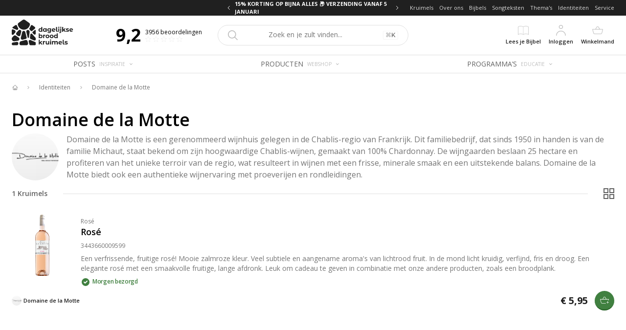

--- FILE ---
content_type: text/html; charset=utf-8
request_url: https://dagelijksebroodkruimels.nl/identiteiten/domaine-de-la-motte
body_size: 466996
content:
<!DOCTYPE html><html prefix="og: http://ogp.me/ns# fb: http://ogp.me/ns/fb#" lang="nl"><head><meta charSet="utf-8"/><meta name="viewport" content="width=device-width, initial-scale=1"/><title>Domaine de la Motte - DagelijkseBroodkruimels</title><meta property="og:site_name" content="DagelijkseBroodkruimels"/><meta property="og:url" content="https://dagelijksebroodkruimels.nl/identiteiten/domaine-de-la-motte"/><meta property="og:title" content="Domaine de la Motte - DagelijkseBroodkruimels"/><meta property="og:image" content="https://images.dagelijksebroodkruimels.nl[data-uri]"/><meta property="og:description" content="Alle personen en partners die het platform DagelijkseBroodkruimels mogelijk maken."/><meta name="description" content="Alle personen en partners die het platform DagelijkseBroodkruimels mogelijk maken."/><link rel="canonical" href="https://dagelijksebroodkruimels.nl/identiteiten/domaine-de-la-motte"/><meta name="next-head-count" content="10"/><link rel="apple-touch-icon" sizes="180x180" href="https://cdn.dagelijksebroodkruimels.nl/.favicon/apple-touch-icon.png?v=20230616"/><link rel="icon" type="image/png" sizes="32x32" href="https://cdn.dagelijksebroodkruimels.nl/.favicon/favicon-32x32.png?v=20230616"/><link rel="icon" type="image/png" sizes="16x16" href="https://cdn.dagelijksebroodkruimels.nl/.favicon/favicon-16x16.png?v=20230616"/><link rel="manifest" href="/site.webmanifest?v=20230616" crossorigin="use-credentials"/><link rel="mask-icon" href="https://cdn.dagelijksebroodkruimels.nl/.favicon/safari-pinned-tab.svg?v=20230616" color="#c7954e"/><link rel="shortcut icon" href="https://cdn.dagelijksebroodkruimels.nl/.favicon/favicon.ico?v=20230616"/><meta name="apple-mobile-web-app-title" content="DagelijkseBroodkruimels"/><meta name="application-name" content="DagelijkseBroodkruimels"/><meta name="msapplication-TileColor" content="#202020"/><meta name="msapplication-config" content="https://cdn.dagelijksebroodkruimels.nl/.favicon/browserconfig.xml?v=20230616"/><meta name="theme-color" content="#202020"/><link rel="preconnect" href="https://fonts.googleapis.com"/><link rel="preconnect" href="https://fonts.gstatic.com"/><link rel="stylesheet" data-href="https://fonts.googleapis.com/css2?family=Montserrat:wght@600;800&amp;family=Open+Sans:ital,wght@0,300;0,400;0,600;0,700;0,800;1,400&amp;display=swap"/><meta name="theme-color" content="#202020"/><script>
              (function(h,o,t,j,a,r){
                  h.hj=h.hj||function(){(h.hj.q=h.hj.q||[]).push(arguments)};
                  h._hjSettings={hjid:3618579,hjsv:6};
                  a=o.getElementsByTagName('head')[0];
                  r=o.createElement('script');r.async=1;
                  r.src=t+h._hjSettings.hjid+j+h._hjSettings.hjsv;
                  a.appendChild(r);
              })(window,document,'https://static.hotjar.com/c/hotjar-','.js?sv=');
            </script><link rel="preload" href="/_next/static/css/8efae1be639419d7.css" as="style"/><link rel="stylesheet" href="/_next/static/css/8efae1be639419d7.css" data-n-g=""/><noscript data-n-css=""></noscript><script defer="" nomodule="" src="/_next/static/chunks/polyfills-c67a75d1b6f99dc8.js"></script><script src="/_next/static/chunks/webpack-fcbbd36f1a82244f.js" defer=""></script><script src="/_next/static/chunks/framework-eae1dab60e375b5f.js" defer=""></script><script src="/_next/static/chunks/main-96a5f442c1e3a315.js" defer=""></script><script src="/_next/static/chunks/pages/_app-9d8f473ac45d4524.js" defer=""></script><script src="/_next/static/chunks/6707-9c2931459118a440.js" defer=""></script><script src="/_next/static/chunks/1294-50122b225a808f10.js" defer=""></script><script src="/_next/static/chunks/9424-2da77a50a59249a8.js" defer=""></script><script src="/_next/static/chunks/9653-99aea2a89cf4310f.js" defer=""></script><script src="/_next/static/chunks/pages/%5Bcontext%5D/identiteiten/%5Bidentity%5D-b43cf1b22afc3c97.js" defer=""></script><script src="/_next/static/GjYgFHXQCCWipL0D0CMfm/_buildManifest.js" defer=""></script><script src="/_next/static/GjYgFHXQCCWipL0D0CMfm/_ssgManifest.js" defer=""></script><link rel="stylesheet" href="https://fonts.googleapis.com/css2?family=Montserrat:wght@600;800&family=Open+Sans:ital,wght@0,300;0,400;0,600;0,700;0,800;1,400&display=swap"/></head><body class="dark:bg-gray-900 dark:text-white"><div id="__next"><div><div class="relative bg-white h-[80px] md:h-[149px] block sm:block"><div class="fixed top-0 left-0 right-0 z-50 h-[80px] md:h-[149px]"><div class="relative"><div class="h-[24px] md:h-[32px] bg-gray-900"><div class="px-4 md:px-6 mx-auto max-w-7xl"><div class="flex items-center justify-between"><div class="flex-1"></div><div class="flex-1"><div class="flex items-center justify-center"><button type="button" class="w-[24px] h-[24px] md:h-[32px] flex items-center justify-center"><svg xmlns="http://www.w3.org/2000/svg" fill="none" viewBox="0 0 24 24" stroke-width="2" stroke="currentColor" aria-hidden="true" class="h-[12px] text-white"><path stroke-linecap="round" stroke-linejoin="round" d="M15 19l-7-7 7-7"></path></svg></button><div class="w-[250px] sm:w-[320px]"><a class="text-white uppercase font-bold h-[24px] md:h-[32px] flex items-center justify-center" style="font-size:11px" href="https://dbk.plugandpay.com/checkout/dagelijkse-kruimel-met-overdenking">BIJBELTEKST VAN DE DAG MET OVERDENKING 📖</a></div><button type="button" class="w-[24px] h-[24px] md:h-[32px] flex items-center justify-center"><svg xmlns="http://www.w3.org/2000/svg" fill="none" viewBox="0 0 24 24" stroke-width="2" stroke="currentColor" aria-hidden="true" class="h-[12px] text-white"><path stroke-linecap="round" stroke-linejoin="round" d="M9 5l7 7-7 7"></path></svg></button></div></div><div class="flex-1"><div class="hidden md:flex justify-end space-x-3"><a class="shrink-0 text-gray-300" style="font-size:11px" title="Kruimels - DagelijkseBroodkruimels - DagelijkseBroodkruimels" href="/kruimels">Kruimels</a><a class="shrink-0 text-gray-300" style="font-size:11px" title="Over ons - DagelijkseBroodkruimels - DagelijkseBroodkruimels" href="/over-ons">Over ons</a><a class="shrink-0 text-gray-300" style="font-size:11px" title="Lees de Bijbel online - DagelijkseBroodkruimels - DagelijkseBroodkruimels" href="/bijbels">Bijbels</a><a class="shrink-0 text-gray-300" style="font-size:11px" title="Songteksten - DagelijkseBroodkruimels" href="/songteksten">Songteksten</a><a class="shrink-0 text-gray-300" style="font-size:11px" title="Thema&#x27;s - DagelijkseBroodkruimels" href="/themas">Thema&#x27;s</a><a class="shrink-0 text-gray-300" style="font-size:11px" title="Identiteiten - DagelijkseBroodkruimels - DagelijkseBroodkruimels" href="/identiteiten">Identiteiten</a><a class="shrink-0 text-gray-300" style="font-size:11px" title="Service - DagelijkseBroodkruimels" href="/service">Service</a></div></div></div></div></div><div class="bg-white dark:bg-gray-900"><div class="h-[56px] md:h-[80px] md:px-6 mx-auto max-w-7xl flex justify-between items-center border-b border-gray-300 md:border-none"><div class="flex md:hidden flex-1 shrink-0 items-center px-2 space-x-2"><button type="button" class="flex-col items-center justify-center relative h-[34px] w-[34px] md:h-[68px] md:space-y-1 md:w-auto flex"><svg class="h-[22px] shrink-0 text-gray-400" fill="none" viewBox="0 0 100 100" xmlns="http://www.w3.org/2000/svg"><path d="M5.1 25C3.76454 25.0003 2.48227 24.4767 1.52866 23.5418C0.575044 22.6069 0.0261854 21.3352 0 20C0 17.24 2.28 15 5.1 15H94.9C96.2355 14.9997 97.5177 15.5233 98.4713 16.4582C99.425 17.3931 99.9738 18.6648 100 20C100 22.76 97.72 25 94.9 25H5.1ZM5.1 55C3.76454 55.0003 2.48227 54.4767 1.52866 53.5418C0.575044 52.6069 0.0261854 51.3352 0 50C0 47.24 2.28 45 5.1 45H94.9C96.2355 44.9997 97.5177 45.5233 98.4713 46.4582C99.425 47.3931 99.9738 48.6648 100 50C100 52.76 97.72 55 94.9 55H5.1ZM5.1 85C3.76454 85.0003 2.48227 84.4767 1.52866 83.5418C0.575044 82.6069 0.0261854 81.3352 0 80C0 77.24 2.28 75 5.1 75H94.9C96.2355 74.9997 97.5177 75.5233 98.4713 76.4582C99.425 77.3931 99.9738 78.6648 100 80C100 82.76 97.72 85 94.9 85H5.1Z" fill="currentColor" fill-rule="evenodd"></path></svg><div style="font-size:11px" class="text-gray-900 font-semibold hidden md:block"></div></button><button type="button" class="flex-col items-center justify-center relative h-[34px] w-[34px] md:h-[68px] md:space-y-1 md:w-auto flex"><svg class="h-[22px] shrink-0 text-gray-400" fill="none" viewBox="0 0 100 100" xmlns="http://www.w3.org/2000/svg"><path d="M95.8333 100C94.5833 100 93.75 99.5833 92.9167 98.75L67.9167 73.75C60.8333 80 51.6667 83.3333 41.6667 83.3333C18.75 83.3333 0 64.5833 0 41.6667C0 18.75 18.75 0 41.6667 0C64.5833 0 83.3333 18.75 83.3333 41.6667C83.3333 51.6667 80 60.8333 73.75 67.9167L98.75 92.9167C99.5833 93.75 100 95 100 95.8333C100 96.6667 99.5833 97.9167 98.75 98.75C97.9167 99.5833 97.0833 100 95.8333 100ZM41.6667 8.33333C23.3333 8.33333 8.33333 23.3333 8.33333 41.6667C8.33333 60 23.3333 75 41.6667 75C60 75 75 60 75 41.6667C75 23.3333 60 8.33333 41.6667 8.33333Z" fill="currentColor"></path></svg><div style="font-size:11px" class="text-gray-900 font-semibold hidden md:block"></div></button></div><div class="flex flex-1 shrink-0 items-center justify-center md:justify-between"><a href="/"><div class="relative"><svg class="h-[40px] md:h-[64px]" viewBox="0 0 116 59" fill="none" xmlns="http://www.w3.org/2000/svg"><g clip-path="url(#clip0)"><path d="M20.767 37.9476L26.4996 36.4164C27.641 36.1102 28.3277 34.9502 28.047 33.8018L25.5368 23.6103C25.2167 22.3157 24.0706 21.3947 22.739 21.3622C21.3168 21.3274 20.0641 22.2856 19.723 23.666L17.0899 34.3377C16.5447 36.5487 18.5677 38.5345 20.7693 37.9476H20.767Z" fill="#202020"></path><path d="M29.8003 40.917C29.3688 39.1654 27.5824 38.1098 25.8401 38.5762L17.1936 40.8891C16.0592 41.1931 15.1799 42.0886 14.8992 43.23L14.5837 44.506C14.0826 46.5359 15.6184 48.4986 17.711 48.4986H27.5592C29.6495 48.4986 31.1876 46.5382 30.6865 44.506L29.8003 40.9147V40.917Z" fill="#202020"></path><path d="M33.6152 18.7845L35.6985 21.1346C36.4502 21.9837 37.7447 22.0765 38.6101 21.3434L43.4727 17.2208C44.5074 16.3439 44.4425 14.7269 43.3405 13.9335L38.9581 10.783C37.7911 9.94315 36.1718 10.5162 35.7426 11.8873C35.2624 13.4231 34.5177 14.8406 33.5572 16.0887C32.9355 16.8984 32.9355 18.0212 33.6129 18.7845H33.6152Z" fill="#202020"></path><path d="M43.4619 19.782L39.3138 23.2666C38.7686 23.7236 38.7106 24.5403 39.1815 25.0715L41.3901 27.5655C42.8285 29.1871 45.5081 28.171 45.5081 26.0042V20.7355C45.5081 19.6776 44.2715 19.1023 43.4619 19.782Z" fill="#202020"></path><path d="M2.05356 16.3394L9.08766 19.3669C9.97156 19.7474 11.0039 19.5177 11.6419 18.7962C12.4075 17.9332 12.5142 16.6433 11.8438 15.706C10.9668 14.4834 10.2894 13.1077 9.85788 11.6276C9.47741 10.3237 7.87896 9.82728 6.77467 10.6207L1.81924 14.1818C1.03278 14.7456 1.16502 15.9543 2.05356 16.3371" fill="#202020"></path><path d="M38.4597 27.1479C37.3461 25.8905 35.2697 26.5285 35.054 28.1942L34.307 33.9802C34.1562 35.1471 34.7988 36.2746 35.8799 36.7386L41.8352 39.2975C43.5752 40.0445 45.51 38.7685 45.51 36.8755V36.1029C45.51 35.4603 45.2757 34.8385 44.8465 34.356L38.4597 27.1456V27.1479Z" fill="#202020"></path><path d="M3.21546 28.3083L6.50515 24.594C7.8484 23.0791 7.31481 20.6919 5.45421 19.8892L2.56587 18.6457C1.35253 18.1237 0 19.0145 0 20.3346V27.0857C0 28.7792 2.0926 29.5727 3.21546 28.306V28.3083Z" fill="#202020"></path><path d="M22.838 19.0956C28.4778 19.0956 33.192 15.0542 34.2383 9.71598C34.4935 8.41681 33.9135 7.09212 32.837 6.32421L24.9468 0.696003C23.6384 -0.236618 21.8799 -0.231978 20.5784 0.709923L12.8204 6.32189C11.7533 7.09212 11.1872 8.40985 11.4378 9.69974C12.4794 15.0449 17.1959 19.0932 22.8426 19.0932L22.838 19.0956Z" fill="#202020"></path><path d="M32.4318 33.5302L33.7449 23.3688C33.8563 22.5104 33.5895 21.6474 33.0165 21.0025L32.6105 20.5431C31.7034 19.5177 30.2163 19.2439 29.0006 19.875C28.9867 19.8819 28.9728 19.8889 28.9589 19.8958C27.7293 20.5292 27.0913 21.9188 27.4231 23.2644L29.9889 33.6694C30.0817 34.0476 30.3485 34.3608 30.7058 34.5162C31.4644 34.8433 32.3251 34.3515 32.4318 33.5325V33.5302Z" fill="#202020"></path><path d="M16.455 19.756C16.4411 19.7491 16.4272 19.7421 16.4156 19.7351C15.2138 19.0856 13.7291 19.3384 12.8243 20.3592L8.86645 24.8274C7.69488 26.1498 7.95007 28.203 9.41164 29.1959L11.8963 30.8872C13.5852 32.0355 15.9029 31.147 16.3924 29.1634L17.905 23.0272C18.2251 21.7326 17.6289 20.3871 16.455 19.756Z" fill="#202020"></path><path d="M13.0265 33.9752L7.72777 30.3723C6.37987 29.4559 4.56103 29.6833 3.47993 30.9036L0.816624 33.9102C0.289994 34.5018 0 35.2674 0 36.0585V36.3949C0 39.1696 2.47539 41.29 5.21758 40.8654L11.7018 39.8586C12.9941 39.6591 14.038 38.7009 14.3512 37.4319C14.676 36.1165 14.1471 34.7384 13.0265 33.9752Z" fill="#202020"></path><path d="M9.43757 42.1513L2.22716 43.2695C0.946541 43.469 0 44.5733 0 45.8678C0 47.3201 1.17622 48.4963 2.63083 48.4963H9.56517C10.7739 48.4963 11.8294 47.6704 12.1194 46.4965L12.3955 45.3783C12.8456 43.5548 11.2935 41.8636 9.43989 42.1513H9.43757Z" fill="#202020"></path><path d="M43.998 42.3132L35.4745 38.65C33.5187 37.8102 31.4447 39.5687 31.9528 41.6358L33.1754 46.5958C33.4515 47.7117 34.4514 48.4959 35.6021 48.4959H43.012C44.3924 48.4959 45.5106 47.3777 45.5106 45.9973V44.61C45.5106 43.6101 44.9144 42.7076 43.998 42.3132Z" fill="#202020"></path><path d="M62.6641 27.6723C62.1699 27.3498 61.5946 27.1874 60.9404 27.1874C60.4416 27.1874 59.9892 27.2895 59.5832 27.4914C59.2816 27.6421 59.0287 27.8509 58.8246 28.1177C58.7596 28.2013 58.6274 28.1572 58.6274 28.0528V24.886C58.6274 24.7654 58.5299 24.668 58.4093 24.668H57.3235C57.2029 24.668 57.1055 24.7654 57.1055 24.886V34.4187C57.1055 34.5394 57.2029 34.6368 57.3235 34.6368H58.284C58.393 34.6368 58.4858 34.5556 58.4998 34.4489L58.5786 33.8712C58.5902 33.7784 58.7062 33.7436 58.7666 33.8132C58.871 33.9292 58.9893 34.0475 59.1238 34.1682C59.3257 34.3538 59.5809 34.5046 59.8848 34.6252C60.1887 34.7458 60.5529 34.8038 60.9798 34.8038C61.6247 34.8038 62.1931 34.6368 62.6826 34.3051C63.1721 33.9733 63.5549 33.5163 63.831 32.934C64.1071 32.3517 64.2463 31.6974 64.2463 30.969C64.2463 30.2405 64.1048 29.577 63.8241 29.0086C63.5433 28.4402 63.1536 27.9948 62.6618 27.6723H62.6641ZM62.4158 32.3169C62.2372 32.6904 61.9959 32.9757 61.6967 33.1752C61.3951 33.3748 61.0517 33.4722 60.6643 33.4722C60.249 33.4722 59.8894 33.3724 59.5832 33.1752C59.2793 32.978 59.0426 32.6904 58.8779 32.3169C58.7109 31.9433 58.6297 31.5026 58.6297 30.9945C58.6297 30.4864 58.7132 30.0456 58.8779 29.6721C59.0449 29.2986 59.2793 29.0132 59.5832 28.8137C59.8871 28.6142 60.2467 28.5168 60.6643 28.5168C61.0517 28.5168 61.3951 28.6165 61.6967 28.8137C61.9959 29.0132 62.2372 29.2986 62.4158 29.6721C62.5968 30.0456 62.6873 30.4864 62.6873 30.9945C62.6873 31.5026 62.5968 31.9433 62.4158 32.3169Z" fill="#202020"></path><path d="M69.4957 27.1927C69.1245 27.209 68.7812 27.2623 68.4703 27.3551C68.0968 27.4665 67.7766 27.6289 67.5075 27.847C67.3196 28.0001 67.1526 28.1787 67.0087 28.3852C66.9507 28.4687 66.8208 28.4339 66.8115 28.3318L66.7373 27.5523C66.7257 27.441 66.6329 27.3551 66.5192 27.3551H65.5657C65.4451 27.3551 65.3477 27.4526 65.3477 27.5732V34.4194C65.3477 34.54 65.4451 34.6375 65.5657 34.6375H66.6515C66.7721 34.6375 66.8695 34.54 66.8695 34.4194V30.8165C66.8695 30.4198 66.9229 30.0927 67.0296 29.8328C67.1363 29.573 67.2825 29.3688 67.4727 29.2157C67.6606 29.0626 67.8741 28.9559 68.1084 28.8909C68.345 28.826 68.591 28.7935 68.8485 28.7935H69.5027C69.6233 28.7935 69.7208 28.6961 69.7208 28.5754V27.4108C69.7208 27.2855 69.6164 27.1858 69.4911 27.1927H69.4957Z" fill="#202020"></path><path d="M75.3182 27.6654C74.7962 27.3476 74.1907 27.1875 73.497 27.1875C72.8034 27.1875 72.2094 27.3476 71.6828 27.6654C71.1562 27.9832 70.7456 28.4264 70.4509 28.9947C70.1563 29.5631 70.0078 30.229 70.0078 30.9945C70.0078 31.7601 70.154 32.4167 70.444 32.9897C70.734 33.5627 71.1446 34.0082 71.6689 34.326C72.1955 34.6438 72.7987 34.8039 73.4831 34.8039C74.1675 34.8039 74.7823 34.6438 75.3043 34.326C75.8263 34.0082 76.2346 33.5627 76.5292 32.9897C76.8238 32.419 76.9723 31.7532 76.9723 30.9945C76.9723 30.2359 76.8262 29.5608 76.5362 28.9947C76.2462 28.4264 75.8402 27.9832 75.3182 27.6654ZM75.172 32.3726C75.005 32.7461 74.7776 33.0268 74.4876 33.2101C74.1976 33.3934 73.8613 33.4862 73.4831 33.4862C73.105 33.4862 72.7871 33.3934 72.4994 33.2101C72.2141 33.0245 71.9844 32.7461 71.8127 32.3726C71.6411 31.9991 71.5575 31.5397 71.5575 30.9945C71.5575 30.4494 71.6434 29.9784 71.8127 29.6095C71.9844 29.2407 72.2164 28.9646 72.511 28.779C72.8057 28.5957 73.1397 28.5029 73.5086 28.5029C73.8775 28.5029 74.2093 28.5957 74.4992 28.779C74.7892 28.9646 75.0166 29.2407 75.179 29.6095C75.3414 29.9784 75.4203 30.4401 75.4203 30.9945C75.4203 31.549 75.3367 31.9991 75.172 32.3726Z" fill="#202020"></path><path d="M83.0994 27.6654C82.5775 27.3476 81.9719 27.1875 81.2783 27.1875C80.5846 27.1875 79.9907 27.3476 79.4641 27.6654C78.9374 27.9832 78.5268 28.4264 78.2322 28.9947C77.9375 29.5631 77.7891 30.229 77.7891 30.9945C77.7891 31.7601 77.9352 32.4167 78.2252 32.9897C78.5152 33.5627 78.9235 34.0082 79.4502 34.326C79.9768 34.6438 80.58 34.8039 81.2644 34.8039C81.9487 34.8039 82.5635 34.6438 83.0855 34.326C83.6075 34.0082 84.0158 33.5627 84.3105 32.9897C84.6051 32.419 84.7536 31.7532 84.7536 30.9945C84.7536 30.2359 84.6074 29.5608 84.3174 28.9947C84.0274 28.4264 83.6214 27.9832 83.0994 27.6654ZM82.9556 32.3726C82.7886 32.7461 82.5612 33.0268 82.2712 33.2101C81.9812 33.3934 81.6448 33.4862 81.2667 33.4862C80.8885 33.4862 80.5707 33.3934 80.283 33.2101C79.9977 33.0245 79.768 32.7461 79.5963 32.3726C79.4246 31.9991 79.3411 31.5397 79.3411 30.9945C79.3411 30.4494 79.427 29.9784 79.5963 29.6095C79.768 29.2407 80 28.9646 80.2946 28.779C80.5893 28.5957 80.9233 28.5029 81.2922 28.5029C81.6611 28.5029 81.9928 28.5957 82.2828 28.779C82.5728 28.9646 82.8002 29.2407 82.9626 29.6095C83.125 29.9784 83.2038 30.4401 83.2038 30.9945C83.2038 31.549 83.1203 31.9991 82.9556 32.3726Z" fill="#202020"></path><path d="M92.3515 24.668H91.5256C91.3331 24.668 91.1776 24.8234 91.1776 25.016V27.4496C91.1776 27.7396 90.8436 27.902 90.6139 27.7233C90.5025 27.6375 90.3842 27.561 90.2566 27.4937C89.8738 27.2895 89.4191 27.1898 88.8925 27.1898C88.2359 27.1898 87.6583 27.3545 87.1548 27.6816C86.6514 28.0087 86.2617 28.4611 85.9856 29.0388C85.7095 29.6164 85.5703 30.2776 85.5703 31.0246C85.5703 31.7717 85.7072 32.4027 85.9786 32.9711C86.2501 33.5395 86.6305 33.9872 87.12 34.3143C87.6095 34.6414 88.1733 34.8062 88.809 34.8062C89.2242 34.8062 89.5838 34.7482 89.8901 34.6322C90.194 34.5162 90.4538 34.3677 90.6649 34.1821C90.6858 34.1659 90.7044 34.1473 90.7229 34.1287C90.9271 33.9408 91.2612 34.0638 91.3006 34.3399C91.3261 34.5115 91.4723 34.6391 91.6463 34.6391H92.3539C92.5464 34.6391 92.7018 34.4837 92.7018 34.2911V25.0183C92.7018 24.8257 92.5464 24.6703 92.3539 24.6703L92.3515 24.668ZM90.941 32.3169C90.774 32.6904 90.5396 32.9757 90.2357 33.1752C89.9318 33.3748 89.5722 33.4722 89.1546 33.4722C88.7672 33.4722 88.4192 33.3724 88.1083 33.1752C87.7998 32.978 87.5562 32.6904 87.3822 32.3169C87.2059 31.9433 87.1177 31.5026 87.1177 30.9945C87.1177 30.4864 87.2059 30.0456 87.3822 29.6721C87.5585 29.2986 87.7998 29.0132 88.1083 28.8137C88.4169 28.6142 88.7672 28.5168 89.1546 28.5168C89.5699 28.5168 89.9295 28.6165 90.2357 28.8137C90.5396 29.0132 90.7763 29.2986 90.941 29.6721C91.108 30.0456 91.1892 30.4864 91.1892 30.9945C91.1892 31.5026 91.1057 31.9433 90.941 32.3169Z" fill="#202020"></path><path d="M60.2274 44.8378C60.1578 44.7543 60.1578 44.6314 60.232 44.5502L62.8025 41.6781C62.9278 41.5365 62.8281 41.3138 62.6401 41.3138H61.4013C61.3387 41.3138 61.2783 41.3417 61.2366 41.3881L59.0141 43.9493C58.8818 44.1024 58.6313 44.0073 58.6313 43.8055V38.8431C58.6313 38.7224 58.5338 38.625 58.4132 38.625H57.3275C57.2068 38.625 57.1094 38.7224 57.1094 38.8431V48.3758C57.1094 48.4964 57.2068 48.5938 57.3275 48.5938H58.4132C58.5338 48.5938 58.6313 48.4964 58.6313 48.3758V45.5872C58.6313 45.3807 58.8934 45.2902 59.021 45.4503L61.4454 48.5103C61.4871 48.5637 61.5498 48.5938 61.617 48.5938H62.9487C63.1343 48.5938 63.2364 48.3758 63.1157 48.2342L60.2297 44.8355L60.2274 44.8378Z" fill="#202020"></path><path d="M68.2496 41.1517C67.8784 41.168 67.5351 41.2213 67.2242 41.3141C66.8507 41.4255 66.5306 41.5879 66.2614 41.8059C66.0735 41.9591 65.9065 42.1377 65.7627 42.3442C65.7047 42.4277 65.5747 42.3929 65.5655 42.2908L65.4912 41.5113C65.4796 41.3999 65.3868 41.3141 65.2731 41.3141H64.3196C64.199 41.3141 64.1016 41.4115 64.1016 41.5322V48.5964H65.6258V44.7755C65.6258 44.3788 65.6791 44.0517 65.7859 43.7918C65.8926 43.532 66.0387 43.3278 66.229 43.1747C66.4169 43.0216 66.6303 42.9149 66.8646 42.8499C67.1013 42.785 67.3472 42.7525 67.6047 42.7525H68.2589C68.3796 42.7525 68.477 42.655 68.477 42.5344V41.3698C68.477 41.2445 68.3726 41.1448 68.2473 41.1517H68.2496Z" fill="#202020"></path><path d="M75.4179 41.3135H74.3322C74.2115 41.3135 74.1141 41.4109 74.1141 41.5316V45.5497C74.1141 45.9743 74.0352 46.3292 73.8798 46.6169C73.722 46.9022 73.5132 47.118 73.2487 47.2595C72.9866 47.4034 72.692 47.4753 72.3695 47.4753C71.8707 47.4753 71.4786 47.3361 71.1933 47.053C70.9079 46.7723 70.7641 46.3408 70.7641 45.7585V41.5316C70.7641 41.4109 70.6666 41.3135 70.546 41.3135H69.4603C69.3396 41.3135 69.2422 41.4109 69.2422 41.5316V45.9511C69.2422 46.5705 69.3535 47.0878 69.5739 47.5101C69.7943 47.9323 70.1052 48.2432 70.5019 48.452C70.8986 48.6608 71.3696 48.7628 71.9148 48.7628C72.46 48.7628 72.9263 48.6492 73.3137 48.4241C73.6037 48.2548 73.838 48.0367 74.0213 47.7676C74.0793 47.6817 74.2115 47.7165 74.2208 47.8186L74.2788 48.4033C74.2904 48.5146 74.3832 48.6005 74.4969 48.6005H75.4225C75.5432 48.6005 75.6406 48.503 75.6406 48.3824V41.5362C75.6406 41.4156 75.5432 41.3181 75.4225 41.3181L75.4179 41.3135Z" fill="#202020"></path><path d="M77.2806 41.3135H78.3663C78.487 41.3135 78.5844 41.4109 78.5844 41.5316V48.3777C78.5844 48.4984 78.487 48.5958 78.3663 48.5958H77.2806C77.1599 48.5958 77.0625 48.4984 77.0625 48.3777V41.5316C77.0625 41.4109 77.1599 41.3135 77.2806 41.3135Z" fill="#202020"></path><path d="M77.8368 38.3506C77.5515 38.3506 77.3148 38.4364 77.1315 38.6058C76.9459 38.7775 76.8555 38.9955 76.8555 39.2623C76.8555 39.5291 76.9483 39.7518 77.1315 39.9282C77.3171 40.1045 77.5515 40.1903 77.8368 40.1903C78.1222 40.1903 78.3472 40.1022 78.5374 39.9282C78.7254 39.7518 78.8205 39.5314 78.8205 39.2623C78.8205 38.9932 78.7254 38.7751 78.5374 38.6058C78.3472 38.4341 78.1152 38.3506 77.8368 38.3506Z" fill="#202020"></path><path d="M89.4367 41.4732C89.0493 41.2575 88.5737 41.1484 88.0099 41.1484C87.5483 41.1484 87.1121 41.2552 86.7015 41.4663C86.2909 41.6797 85.9614 41.9883 85.7109 42.3943C85.581 42.1182 85.4139 41.8862 85.2051 41.7029C84.9986 41.5173 84.7551 41.3804 84.479 41.2876C84.2006 41.1948 83.892 41.1484 83.551 41.1484C83.1172 41.1484 82.7135 41.2505 82.34 41.4524C82.0523 41.6101 81.8087 41.8073 81.6115 42.0439C81.5489 42.1182 81.4282 42.0834 81.419 41.9859L81.3702 41.5103C81.3586 41.399 81.2635 41.3132 81.1522 41.3132H80.2103C80.0896 41.3132 79.9922 41.4106 79.9922 41.5312V48.3774C79.9922 48.4981 80.0896 48.5955 80.2103 48.5955H81.296C81.4166 48.5955 81.5141 48.4981 81.5141 48.3774V44.401C81.5141 43.9857 81.586 43.6308 81.7275 43.3338C81.8714 43.0392 82.0639 42.8142 82.3098 42.6634C82.5534 42.5103 82.8202 42.4337 83.1056 42.4337C83.558 42.4337 83.9106 42.5798 84.1635 42.8698C84.4187 43.1598 84.5439 43.5913 84.5439 44.1644V48.3774C84.5439 48.4981 84.6414 48.5955 84.762 48.5955H85.8478C85.9684 48.5955 86.0658 48.4981 86.0658 48.3774V44.401C86.0658 43.9857 86.1377 43.6308 86.2793 43.3338C86.4208 43.0369 86.6133 42.8142 86.8546 42.6634C87.0936 42.5103 87.3673 42.4337 87.6712 42.4337C88.1236 42.4337 88.4739 42.5798 88.7245 42.8698C88.9727 43.1598 89.098 43.5913 89.098 44.1644V48.3774C89.098 48.4981 89.1954 48.5955 89.3161 48.5955H90.3879C90.5085 48.5955 90.606 48.4981 90.606 48.3774V44.0252C90.606 43.3988 90.5062 42.8698 90.309 42.4407C90.1095 42.0115 89.8172 41.689 89.4298 41.4709L89.4367 41.4732Z" fill="#202020"></path><path d="M96.9604 41.6184C96.4709 41.3052 95.87 41.1475 95.1601 41.1475C94.4502 41.1475 93.8772 41.3099 93.3598 41.6323C92.8425 41.9571 92.4411 42.4049 92.1558 42.9825C91.8704 43.5602 91.7266 44.226 91.7266 44.9823C91.7266 45.7386 91.8704 46.4022 92.1627 46.9705C92.4527 47.5389 92.8541 47.9797 93.3668 48.2929C93.8795 48.6061 94.4711 48.7639 95.1462 48.7639C95.6821 48.7639 96.1623 48.6688 96.5869 48.4808C97.0114 48.2906 97.3664 48.0308 97.654 47.699C97.8698 47.4485 98.0368 47.1747 98.1598 46.8801C98.2178 46.7362 98.1134 46.5785 97.958 46.5785H96.8676C96.7841 46.5785 96.7098 46.6272 96.6727 46.7014C96.5544 46.9381 96.3873 47.126 96.1739 47.2652C95.9257 47.4276 95.5777 47.5065 95.1346 47.5065C94.7657 47.5065 94.4386 47.4137 94.1509 47.2304C93.8656 47.0448 93.6382 46.7757 93.4735 46.4207C93.3297 46.1145 93.2624 45.7386 93.2415 45.3187H98.234C98.3477 45.3187 98.4428 45.2306 98.4521 45.1169C98.4544 45.0682 98.4567 45.0218 98.4567 44.9777V44.6947C98.4567 44.0288 98.3291 43.4303 98.0763 42.8944C97.8211 42.3585 97.4499 41.9339 96.9627 41.6207L96.9604 41.6184ZM93.2624 44.291C93.2995 43.9662 93.3621 43.6716 93.4851 43.4326C93.6614 43.0916 93.8934 42.8317 94.1834 42.6577C94.4734 42.4814 94.7959 42.3933 95.1462 42.3933C95.6542 42.3933 96.0765 42.558 96.4129 42.8851C96.7493 43.2122 96.9279 43.6809 96.9465 44.291H93.26H93.2624Z" fill="#202020"></path><path d="M99.7532 38.627H100.839C100.96 38.627 101.057 38.7244 101.057 38.845V48.3777C101.057 48.4984 100.96 48.5958 100.839 48.5958H99.7532C99.6326 48.5958 99.5352 48.4984 99.5352 48.3777V38.845C99.5352 38.7244 99.6326 38.627 99.7532 38.627Z" fill="#202020"></path><path d="M107.699 45.26C107.499 44.9654 107.202 44.745 106.806 44.6035C106.409 44.4596 105.91 44.3483 105.309 44.2647C104.903 44.2091 104.586 44.1325 104.354 44.0304C104.124 43.9283 103.961 43.8077 103.869 43.6639C103.776 43.52 103.729 43.3623 103.729 43.186C103.729 42.9377 103.836 42.7382 104.047 42.5921C104.258 42.4436 104.569 42.3693 104.975 42.3693C105.381 42.3693 105.674 42.4459 105.91 42.599C106.103 42.722 106.23 42.8867 106.298 43.0932C106.326 43.1836 106.414 43.2416 106.509 43.2416H107.539C107.68 43.2416 107.785 43.1094 107.752 42.9725C107.627 42.4459 107.363 42.0213 106.959 41.7058C106.488 41.337 105.831 41.1514 104.992 41.1514C104.418 41.1514 103.924 41.2418 103.509 41.4205C103.094 41.5991 102.776 41.8474 102.553 42.1605C102.331 42.4737 102.222 42.838 102.222 43.2556C102.222 43.6059 102.28 43.9075 102.395 44.1557C102.509 44.4039 102.683 44.6127 102.915 44.7775C103.147 44.9422 103.423 45.079 103.746 45.1788C104.068 45.2786 104.439 45.3644 104.855 45.427C105.205 45.4642 105.497 45.5222 105.734 45.601C105.968 45.6799 106.147 45.7936 106.268 45.9398C106.388 46.0859 106.446 46.2947 106.446 46.5638C106.446 46.7587 106.395 46.9304 106.293 47.0835C106.191 47.2366 106.045 47.3526 105.85 47.4361C105.657 47.5196 105.416 47.5614 105.131 47.5614C104.799 47.5614 104.521 47.5057 104.3 47.3944C104.08 47.283 103.91 47.1415 103.794 46.9652C103.709 46.8353 103.644 46.6937 103.602 46.5429C103.576 46.4478 103.491 46.3829 103.391 46.3829H102.289C102.154 46.3829 102.052 46.5012 102.073 46.6334C102.131 46.993 102.254 47.3201 102.437 47.6148C102.662 47.9744 102.999 48.2574 103.442 48.4592C103.885 48.6634 104.453 48.7631 105.145 48.7631C105.718 48.7631 106.214 48.6727 106.641 48.494C107.066 48.3154 107.395 48.0509 107.632 47.7052C107.866 47.3596 107.984 46.942 107.984 46.4525C107.994 45.9537 107.898 45.557 107.701 45.2623L107.699 45.26Z" fill="#202020"></path><path d="M58.3958 20.3505C58.8853 20.6776 59.4491 20.8423 60.0847 20.8423C60.5 20.8423 60.8596 20.7843 61.1658 20.6683C61.4697 20.5523 61.7296 20.4038 61.9407 20.2182C62.0799 20.0976 62.2028 19.9677 62.3119 19.8285C62.3722 19.7519 62.4928 19.7844 62.5044 19.8795L62.5903 20.485C62.6065 20.5917 62.697 20.6729 62.806 20.6729H63.7549C63.8755 20.6729 63.973 20.5755 63.973 20.4549V10.9222C63.973 10.8015 63.8755 10.7041 63.7549 10.7041H62.6692C62.5485 10.7041 62.4511 10.8015 62.4511 10.9222V14.0472C62.4511 14.1492 62.3235 14.1956 62.2585 14.1168C62.0567 13.8732 61.8154 13.676 61.5301 13.5252C61.1473 13.321 60.6926 13.2213 60.1659 13.2213C59.5094 13.2213 58.9317 13.386 58.4283 13.7131C57.9248 14.0402 57.5351 14.4926 57.259 15.0703C56.9829 15.6479 56.8438 16.3091 56.8438 17.0561C56.8438 17.8032 56.9806 18.4342 57.2521 19.0026C57.5235 19.571 57.904 20.0187 58.3935 20.3458L58.3958 20.3505ZM58.658 15.7106C58.8343 15.337 59.0755 15.0517 59.3841 14.8522C59.6927 14.6527 60.043 14.5552 60.4304 14.5552C60.8457 14.5552 61.2053 14.655 61.5115 14.8522C61.8154 15.0517 62.0521 15.337 62.2168 15.7106C62.3838 16.0841 62.465 16.5249 62.465 17.0329C62.465 17.541 62.3815 17.9818 62.2168 18.3553C62.0497 18.7288 61.8154 19.0142 61.5115 19.2137C61.2076 19.4132 60.8457 19.5106 60.4304 19.5106C60.043 19.5106 59.695 19.4109 59.3841 19.2137C59.0755 19.0142 58.832 18.7288 58.658 18.3553C58.4816 17.9818 58.3958 17.541 58.3958 17.0329C58.3958 16.5249 58.484 16.0841 58.658 15.7106Z" fill="#202020"></path><path d="M78.4136 22.6707C78.6387 22.3111 78.7524 21.9283 78.7524 21.5223C78.7524 21.0792 78.6596 20.7057 78.4763 20.3995C78.293 20.0956 78.003 19.8566 77.6109 19.6873C77.2189 19.5156 76.6992 19.4089 76.0519 19.3625C75.6181 19.3254 75.2631 19.2836 74.9847 19.2372C74.7087 19.1908 74.4906 19.1444 74.3352 19.098C74.1774 19.0516 74.0498 18.9982 73.9547 18.9402C73.95 18.9379 73.9454 18.9333 73.9408 18.931L74.595 18.3533C74.8827 18.4322 75.1959 18.4763 75.5392 18.4763C76.1401 18.4763 76.6458 18.3626 77.0634 18.1306C77.4787 17.9009 77.7942 17.5854 78.0123 17.1887C78.228 16.792 78.3371 16.3442 78.3371 15.8454C78.3371 15.3466 78.228 14.9151 78.0123 14.523C78.003 14.5045 77.9891 14.4883 77.9798 14.472L79.1027 14.4047C79.2187 14.3978 79.3091 14.3027 79.3091 14.1867V13.6136C79.3091 13.493 79.2117 13.3956 79.0911 13.3956H76.6319C76.3094 13.2888 75.9498 13.2285 75.5439 13.2285C74.9615 13.2285 74.4604 13.3468 74.0405 13.5811C73.6206 13.8178 73.3005 14.131 73.0777 14.523C72.855 14.9151 72.746 15.3559 72.746 15.8454C72.746 16.3349 72.855 16.792 73.0708 17.1887C73.1961 17.4184 73.3608 17.6179 73.5557 17.7919L72.3377 19.0214C72.2982 19.0632 72.275 19.1166 72.275 19.1746V19.3045C72.275 19.3694 72.3029 19.4274 72.3516 19.4692C72.463 19.5643 72.5906 19.6571 72.7321 19.7476C72.8527 19.8241 73.0035 19.8961 73.1682 19.9633C73.1125 20.0051 73.0453 20.0422 72.9942 20.0863C72.7251 20.3229 72.5279 20.5758 72.398 20.8472C72.2681 21.1187 72.2031 21.3994 72.2031 21.6847C72.2031 22.1743 72.34 22.5826 72.6114 22.9097C72.8829 23.2368 73.2703 23.4804 73.7737 23.6428C74.2772 23.8052 74.8664 23.8841 75.5392 23.8841C76.2862 23.8841 76.8964 23.7704 77.3673 23.5453C77.8383 23.3203 78.1863 23.0257 78.4136 22.6661V22.6707ZM74.5022 14.7922C74.769 14.5625 75.117 14.4465 75.5415 14.4465C75.9939 14.4465 76.3442 14.5625 76.5948 14.7922C76.843 15.0218 76.9683 15.3791 76.9683 15.8593C76.9683 16.3396 76.843 16.6829 76.5948 16.9196C76.3466 17.1562 75.9939 17.2722 75.5415 17.2722C75.0891 17.2722 74.7481 17.1539 74.4883 16.9196C74.2308 16.6829 74.1008 16.3303 74.1008 15.8593C74.1008 15.3884 74.2354 15.0242 74.5022 14.7922ZM77.1005 22.1789C76.9567 22.3483 76.7526 22.4782 76.4834 22.5663C76.2166 22.6545 75.8965 22.6986 75.5276 22.6986C75.1587 22.6986 74.8177 22.6568 74.53 22.5733C74.2447 22.4898 74.0196 22.3622 73.8596 22.1859C73.6972 22.0119 73.6183 21.7891 73.6183 21.5223C73.6183 21.2718 73.7065 21.0282 73.8805 20.7892C74.0081 20.6152 74.2238 20.4598 74.5231 20.3253C74.8641 20.3809 75.2492 20.4273 75.7086 20.4575C76.3535 20.4946 76.7827 20.606 76.9962 20.7892C77.2073 20.9725 77.314 21.2324 77.314 21.5641C77.314 21.8031 77.2421 22.0095 77.1005 22.1812V22.1789Z" fill="#202020"></path><path d="M85.8267 18.6543H84.7364C84.6528 18.6543 84.5786 18.703 84.5415 18.7772C84.4232 19.0139 84.2561 19.2018 84.0427 19.3387C83.7921 19.5011 83.4465 19.5799 83.0033 19.5799C82.6345 19.5799 82.3074 19.4871 82.0197 19.3039C81.7343 19.1206 81.507 18.8492 81.3423 18.4942C81.1984 18.188 81.1311 17.8121 81.1103 17.3945H86.1028C86.2165 17.3945 86.3116 17.3064 86.3209 17.1927C86.3232 17.144 86.3255 17.0976 86.3255 17.0535V16.7705C86.3255 16.1046 86.1979 15.5061 85.945 14.9702C85.6899 14.4343 85.3187 14.0097 84.8315 13.6965C84.342 13.3833 83.7411 13.2256 83.0312 13.2256C82.3213 13.2256 81.7483 13.388 81.2309 13.7105C80.7136 14.0329 80.3122 14.483 80.0268 15.0607C79.7415 15.6383 79.5977 16.3042 79.5977 17.0605C79.5977 17.8168 79.7415 18.4803 80.0338 19.0487C80.3238 19.6171 80.7252 20.0578 81.2379 20.371C81.7506 20.6842 82.3422 20.842 83.0173 20.842C83.5532 20.842 84.0334 20.7469 84.458 20.559C84.8825 20.3687 85.2375 20.1089 85.5251 19.7771C85.7409 19.5266 85.9079 19.2528 86.0286 18.9559C86.0866 18.812 85.9822 18.6543 85.8267 18.6543ZM81.3562 15.5107C81.5325 15.1697 81.7645 14.9099 82.0568 14.7359C82.3468 14.5596 82.6693 14.4737 83.0196 14.4737C83.5277 14.4737 83.9499 14.6384 84.2863 14.9656C84.6227 15.2927 84.8013 15.7613 84.8199 16.3714H81.1358C81.1729 16.049 81.2355 15.752 81.3585 15.5131L81.3562 15.5107Z" fill="#202020"></path><path d="M87.6243 10.707H88.7101C88.8307 10.707 88.9281 10.8045 88.9281 10.9251V20.4578C88.9281 20.5784 88.8307 20.6759 88.7101 20.6759H87.6243C87.5037 20.6759 87.4062 20.5784 87.4062 20.4578V10.9251C87.4062 10.8045 87.5037 10.707 87.6243 10.707Z" fill="#202020"></path><path d="M90.5423 13.3936H91.628C91.7487 13.3936 91.8461 13.491 91.8461 13.6116V20.4578C91.8461 20.5785 91.7487 20.6759 91.628 20.6759H90.5423C90.4217 20.6759 90.3242 20.5785 90.3242 20.4578V13.6116C90.3242 13.491 90.4217 13.3936 90.5423 13.3936Z" fill="#202020"></path><path d="M91.0985 12.2704C91.3746 12.2704 91.6089 12.1822 91.7992 12.0082C91.9871 11.8319 92.0822 11.6115 92.0822 11.3424C92.0822 11.0733 91.9871 10.8552 91.7992 10.6859C91.6089 10.5142 91.3769 10.4307 91.0985 10.4307C90.8201 10.4307 90.5765 10.5165 90.3933 10.6859C90.21 10.8575 90.1172 11.0756 90.1172 11.3424C90.1172 11.6092 90.21 11.8319 90.3933 12.0082C90.5789 12.1845 90.8132 12.2704 91.0985 12.2704Z" fill="#202020"></path><path d="M94.0634 12.2704C94.3487 12.2704 94.583 12.1822 94.7617 12.0082C94.9426 11.8319 95.0331 11.6115 95.0331 11.3424C95.0331 11.0733 94.9426 10.8552 94.7617 10.6859C94.583 10.5142 94.3487 10.4307 94.0634 10.4307C93.778 10.4307 93.5414 10.5165 93.3581 10.6859C93.1725 10.8575 93.082 11.0756 93.082 11.3424C93.082 11.6092 93.1725 11.8319 93.3581 12.0082C93.5437 12.1845 93.778 12.2704 94.0634 12.2704Z" fill="#202020"></path><path d="M94.5553 22.8149C94.727 22.4971 94.8105 22.0841 94.8105 21.576V13.6116C94.8105 13.491 94.7131 13.3936 94.5925 13.3936H93.5067C93.3861 13.3936 93.2886 13.491 93.2886 13.6116V21.5621C93.2886 21.8753 93.2214 22.098 93.0891 22.2256C92.9546 22.3555 92.7272 22.4205 92.4047 22.4205H91.4095C91.2888 22.4205 91.1914 22.5179 91.1914 22.6386V23.5016C91.1914 23.6222 91.2888 23.7197 91.4095 23.7197H92.6251C93.0868 23.7197 93.4812 23.6477 93.8083 23.5039C94.1354 23.3601 94.386 23.1304 94.5553 22.8126V22.8149Z" fill="#202020"></path><path d="M102.235 20.3157L99.3485 16.9169C99.2789 16.8334 99.2789 16.7105 99.3531 16.6293L101.924 13.7572C102.049 13.6156 101.949 13.3929 101.761 13.3929H100.522C100.46 13.3929 100.399 13.4208 100.358 13.4672L98.1351 16.0284C98.0029 16.1815 97.7524 16.0887 97.7524 15.8846V10.9222C97.7524 10.8015 97.6549 10.7041 97.5343 10.7041H96.4485C96.3279 10.7041 96.2305 10.8015 96.2305 10.9222V20.4549C96.2305 20.5755 96.3279 20.6729 96.4485 20.6729H97.5343C97.6549 20.6729 97.7524 20.5755 97.7524 20.4549V17.6663C97.7524 17.4598 98.0145 17.367 98.1421 17.5294L100.566 20.5894C100.608 20.6428 100.671 20.6729 100.738 20.6729H102.07C102.255 20.6729 102.357 20.4549 102.237 20.3133L102.235 20.3157Z" fill="#202020"></path><path d="M108.133 19.7818C108.368 19.4361 108.486 19.0185 108.486 18.529C108.495 18.0302 108.4 17.6335 108.203 17.3389C108.003 17.0442 107.706 16.8238 107.31 16.6823C106.913 16.5385 106.414 16.4271 105.813 16.3436C105.407 16.2879 105.089 16.2114 104.857 16.107C104.628 16.0072 104.465 15.8843 104.373 15.7404C104.28 15.5966 104.233 15.4388 104.233 15.2625C104.233 15.0143 104.34 14.8148 104.551 14.6663C104.762 14.5201 105.073 14.4436 105.479 14.4436C105.885 14.4436 106.178 14.5201 106.414 14.6732C106.607 14.7962 106.734 14.9609 106.802 15.1674C106.829 15.2579 106.918 15.3159 107.013 15.3159H108.043C108.184 15.3159 108.289 15.1836 108.256 15.0468C108.131 14.5201 107.866 14.0956 107.463 13.7801C106.992 13.4112 106.338 13.2256 105.498 13.2256C104.925 13.2256 104.431 13.3161 104.015 13.4947C103.6 13.6757 103.282 13.9216 103.059 14.2348C102.837 14.548 102.728 14.9122 102.728 15.3275C102.728 15.6778 102.786 15.9794 102.902 16.2276C103.015 16.4758 103.189 16.6846 103.421 16.8517C103.651 17.0187 103.929 17.1509 104.252 17.253C104.574 17.3551 104.946 17.4386 105.359 17.5013C105.709 17.5384 106.001 17.5964 106.238 17.6753C106.472 17.7541 106.651 17.8678 106.771 18.014C106.892 18.1601 106.95 18.3689 106.95 18.638C106.95 18.8329 106.899 19.0046 106.797 19.1577C106.695 19.3108 106.549 19.4291 106.354 19.5103C106.161 19.5939 105.92 19.6356 105.635 19.6356C105.303 19.6356 105.024 19.5799 104.804 19.4686C104.584 19.3572 104.414 19.2157 104.298 19.0394C104.213 18.9095 104.148 18.768 104.106 18.6172C104.08 18.522 103.994 18.4571 103.895 18.4571H102.793C102.658 18.4571 102.556 18.5754 102.577 18.7076C102.635 19.0672 102.758 19.3943 102.941 19.689C103.166 20.0486 103.503 20.3316 103.946 20.5334C104.389 20.7376 104.957 20.8374 105.649 20.8374C106.222 20.8374 106.718 20.7469 107.145 20.5659C107.569 20.3873 107.899 20.1228 108.136 19.7771L108.133 19.7818Z" fill="#202020"></path><path d="M114.503 13.6965C114.014 13.3833 113.413 13.2256 112.703 13.2256C111.993 13.2256 111.42 13.388 110.903 13.7105C110.385 14.0352 109.984 14.483 109.699 15.0607C109.413 15.6383 109.27 16.3042 109.27 17.0605C109.27 17.8168 109.413 18.4803 109.706 19.0487C109.996 19.6171 110.397 20.0578 110.91 20.371C111.422 20.6842 112.014 20.842 112.689 20.842C113.225 20.842 113.705 20.7469 114.13 20.559C114.554 20.3687 114.909 20.1089 115.197 19.7771C115.413 19.5266 115.58 19.2551 115.703 18.9582C115.761 18.8144 115.656 18.6566 115.501 18.6566H114.411C114.327 18.6566 114.253 18.7053 114.216 18.7796C114.097 19.0162 113.93 19.2041 113.717 19.3433C113.466 19.5057 113.121 19.5846 112.678 19.5846C112.309 19.5846 111.982 19.4918 111.694 19.3085C111.409 19.1252 111.181 18.8538 111.016 18.4988C110.873 18.1926 110.805 17.8168 110.784 17.3992H115.777C115.891 17.3992 115.986 17.311 115.995 17.1973C115.997 17.1486 116 17.1022 116 17.0581V16.7751C116 16.1093 115.872 15.5107 115.619 14.9748C115.364 14.4389 114.993 14.0144 114.506 13.7012L114.503 13.6965ZM110.803 16.3691C110.84 16.0443 110.903 15.7497 111.026 15.5107C111.202 15.1697 111.434 14.9099 111.724 14.7359C112.014 14.5596 112.337 14.4714 112.687 14.4714C113.195 14.4714 113.617 14.6361 113.954 14.9632C114.29 15.2903 114.469 15.759 114.487 16.3691H110.801H110.803Z" fill="#202020"></path><path d="M70.1829 20.675H71.0853C71.206 20.675 71.3034 20.5775 71.3034 20.4569V16.0513C71.3034 15.4597 71.1897 14.954 70.9647 14.534C70.7373 14.1141 70.3986 13.7917 69.9462 13.5643C69.4939 13.3369 68.9347 13.2256 68.2712 13.2256C67.7539 13.2256 67.2829 13.3161 66.8584 13.4947C66.4338 13.6733 66.0882 13.9355 65.819 14.2765C65.601 14.5549 65.4571 14.8797 65.3852 15.2486C65.3597 15.3831 65.4618 15.5084 65.5986 15.5084H66.6844C66.7818 15.5084 66.8653 15.4435 66.8955 15.3507C66.9744 15.0862 67.1205 14.8844 67.334 14.7405C67.5868 14.5688 67.9 14.483 68.2689 14.483C68.6378 14.483 68.9579 14.5526 69.176 14.6918C69.3941 14.831 69.5472 15.0375 69.64 15.3159C69.7328 15.5919 69.7792 15.9469 69.7792 16.3807H68.0207C67.4012 16.3807 66.8746 16.4712 66.4362 16.6498C65.9977 16.8308 65.6636 17.086 65.4316 17.4177C65.1996 17.7495 65.0859 18.1462 65.0859 18.6079C65.0859 19.0046 65.1764 19.3735 65.3551 19.7145C65.5337 20.0555 65.8121 20.3293 66.1856 20.5311C66.5591 20.7353 67.0231 20.835 67.5776 20.835C67.8536 20.835 68.1135 20.8002 68.3524 20.7306C68.5914 20.661 68.8048 20.5682 68.9881 20.4546C69.1737 20.3386 69.3361 20.2017 69.4799 20.0393C69.5542 19.9558 69.6214 19.8676 69.6841 19.7748C69.7421 19.6913 69.872 19.7215 69.8836 19.8235L69.9602 20.4778C69.9741 20.5868 70.0669 20.6703 70.1782 20.6703L70.1829 20.675ZM69.5727 18.3016C69.4846 18.5568 69.3523 18.7819 69.1853 18.9814C69.0183 19.1786 68.8257 19.3363 68.603 19.4523C68.3803 19.5683 68.1413 19.6263 67.8838 19.6263C67.6263 19.6263 67.4198 19.5799 67.2412 19.4871C67.0602 19.3967 66.9233 19.2667 66.8259 19.0997C66.7285 18.9327 66.6797 18.7355 66.6797 18.5058C66.6797 18.2947 66.7308 18.1044 66.8329 17.9374C66.9349 17.7727 67.0973 17.6428 67.3177 17.55C67.5404 17.4572 67.8258 17.4108 68.1761 17.4108H69.6261C69.6887 17.4108 69.7398 17.4641 69.7351 17.5291C69.7235 17.6845 69.6864 17.9745 69.575 18.304L69.5727 18.3016Z" fill="#202020"></path></g><path d="M57.44 14.096V23H55.652V22.256C55.188 22.816 54.516 23.096 53.636 23.096C53.028 23.096 52.476 22.96 51.98 22.688C51.492 22.416 51.108 22.028 50.828 21.524C50.548 21.02 50.408 20.436 50.408 19.772C50.408 19.108 50.548 18.524 50.828 18.02C51.108 17.516 51.492 17.128 51.98 16.856C52.476 16.584 53.028 16.448 53.636 16.448C54.46 16.448 55.104 16.708 55.568 17.228V14.096H57.44ZM53.96 21.56C54.432 21.56 54.824 21.4 55.136 21.08C55.448 20.752 55.604 20.316 55.604 19.772C55.604 19.228 55.448 18.796 55.136 18.476C54.824 18.148 54.432 17.984 53.96 17.984C53.48 17.984 53.084 18.148 52.772 18.476C52.46 18.796 52.304 19.228 52.304 19.772C52.304 20.316 52.46 20.752 52.772 21.08C53.084 21.4 53.48 21.56 53.96 21.56ZM65.7246 16.544V23H63.9366V22.256C63.4726 22.816 62.8006 23.096 61.9206 23.096C61.3126 23.096 60.7606 22.96 60.2646 22.688C59.7766 22.416 59.3926 22.028 59.1126 21.524C58.8326 21.02 58.6926 20.436 58.6926 19.772C58.6926 19.108 58.8326 18.524 59.1126 18.02C59.3926 17.516 59.7766 17.128 60.2646 16.856C60.7606 16.584 61.3126 16.448 61.9206 16.448C62.7446 16.448 63.3886 16.708 63.8526 17.228V16.544H65.7246ZM62.2446 21.56C62.7166 21.56 63.1086 21.4 63.4206 21.08C63.7326 20.752 63.8886 20.316 63.8886 19.772C63.8886 19.228 63.7326 18.796 63.4206 18.476C63.1086 18.148 62.7166 17.984 62.2446 17.984C61.7646 17.984 61.3686 18.148 61.0566 18.476C60.7446 18.796 60.5886 19.228 60.5886 19.772C60.5886 20.316 60.7446 20.752 61.0566 21.08C61.3686 21.4 61.7646 21.56 62.2446 21.56ZM74.1178 16.544V21.92C74.1178 23.104 73.8098 23.984 73.1938 24.56C72.5778 25.136 71.6778 25.424 70.4938 25.424C69.8698 25.424 69.2778 25.348 68.7178 25.196C68.1578 25.044 67.6938 24.824 67.3258 24.536L68.0698 23.192C68.3418 23.416 68.6858 23.592 69.1018 23.72C69.5178 23.856 69.9338 23.924 70.3498 23.924C70.9978 23.924 71.4738 23.776 71.7778 23.48C72.0898 23.192 72.2458 22.752 72.2458 22.16V21.884C71.7578 22.42 71.0778 22.688 70.2058 22.688C69.6138 22.688 69.0698 22.56 68.5738 22.304C68.0858 22.04 67.6978 21.672 67.4098 21.2C67.1218 20.728 66.9778 20.184 66.9778 19.568C66.9778 18.952 67.1218 18.408 67.4098 17.936C67.6978 17.464 68.0858 17.1 68.5738 16.844C69.0698 16.58 69.6138 16.448 70.2058 16.448C71.1418 16.448 71.8538 16.756 72.3418 17.372V16.544H74.1178ZM70.5778 21.152C71.0738 21.152 71.4778 21.008 71.7898 20.72C72.1098 20.424 72.2698 20.04 72.2698 19.568C72.2698 19.096 72.1098 18.716 71.7898 18.428C71.4778 18.132 71.0738 17.984 70.5778 17.984C70.0818 17.984 69.6738 18.132 69.3538 18.428C69.0338 18.716 68.8738 19.096 68.8738 19.568C68.8738 20.04 69.0338 20.424 69.3538 20.72C69.6738 21.008 70.0818 21.152 70.5778 21.152ZM79.1121 21.596C79.4481 21.596 79.7441 21.548 80.0001 21.452C80.2641 21.348 80.5081 21.188 80.7321 20.972L81.7281 22.052C81.1201 22.748 80.2321 23.096 79.0641 23.096C78.3361 23.096 77.6921 22.956 77.1321 22.676C76.5721 22.388 76.1401 21.992 75.8361 21.488C75.5321 20.984 75.3801 20.412 75.3801 19.772C75.3801 19.14 75.5281 18.572 75.8241 18.068C76.1281 17.556 76.5401 17.16 77.0601 16.88C77.5881 16.592 78.1801 16.448 78.8361 16.448C79.4521 16.448 80.0121 16.58 80.5161 16.844C81.0201 17.1 81.4201 17.476 81.7161 17.972C82.0201 18.46 82.1721 19.04 82.1721 19.712L77.3961 20.636C77.5321 20.956 77.7441 21.196 78.0321 21.356C78.3281 21.516 78.6881 21.596 79.1121 21.596ZM78.8361 17.864C78.3641 17.864 77.9801 18.016 77.6841 18.32C77.3881 18.624 77.2321 19.044 77.2161 19.58L80.3601 18.968C80.2721 18.632 80.0921 18.364 79.8201 18.164C79.5481 17.964 79.2201 17.864 78.8361 17.864ZM85.7464 23.096C85.0184 23.096 84.4504 22.904 84.0424 22.52C83.6344 22.128 83.4304 21.576 83.4304 20.864V14.096H85.3024V20.756C85.3024 21.028 85.3704 21.24 85.5064 21.392C85.6504 21.536 85.8504 21.608 86.1064 21.608C86.2024 21.608 86.2984 21.596 86.3944 21.572C86.4984 21.548 86.5784 21.52 86.6344 21.488L86.7184 22.94C86.4064 23.044 86.0824 23.096 85.7464 23.096ZM87.6374 16.544H89.5094V23H87.6374V16.544ZM88.5734 15.644C88.2294 15.644 87.9494 15.544 87.7334 15.344C87.5174 15.144 87.4094 14.896 87.4094 14.6C87.4094 14.304 87.5174 14.056 87.7334 13.856C87.9494 13.656 88.2294 13.556 88.5734 13.556C88.9174 13.556 89.1974 13.652 89.4134 13.844C89.6294 14.036 89.7374 14.276 89.7374 14.564C89.7374 14.876 89.6294 15.136 89.4134 15.344C89.1974 15.544 88.9174 15.644 88.5734 15.644ZM90.7668 25.424C90.1108 25.424 89.6108 25.304 89.2668 25.064L89.7708 23.708C89.9868 23.86 90.2508 23.936 90.5628 23.936C90.8028 23.936 90.9908 23.856 91.1268 23.696C91.2628 23.544 91.3308 23.312 91.3308 23V16.544H93.2028V22.988C93.2028 23.74 92.9868 24.332 92.5548 24.764C92.1308 25.204 91.5348 25.424 90.7668 25.424ZM92.2668 15.644C91.9228 15.644 91.6428 15.544 91.4268 15.344C91.2108 15.144 91.1028 14.896 91.1028 14.6C91.1028 14.304 91.2108 14.056 91.4268 13.856C91.6428 13.656 91.9228 13.556 92.2668 13.556C92.6108 13.556 92.8908 13.652 93.1068 13.844C93.3228 14.036 93.4308 14.276 93.4308 14.564C93.4308 14.876 93.3228 15.136 93.1068 15.344C92.8908 15.544 92.6108 15.644 92.2668 15.644ZM97.6985 20.468L96.7985 21.356V23H94.9265V14.096H96.7985V19.136L99.5345 16.544H101.767L99.0785 19.28L102.007 23H99.7385L97.6985 20.468ZM104.809 23.096C104.273 23.096 103.749 23.032 103.237 22.904C102.725 22.768 102.317 22.6 102.013 22.4L102.637 21.056C102.925 21.24 103.273 21.392 103.681 21.512C104.089 21.624 104.489 21.68 104.881 21.68C105.673 21.68 106.069 21.484 106.069 21.092C106.069 20.908 105.961 20.776 105.745 20.696C105.529 20.616 105.197 20.548 104.749 20.492C104.221 20.412 103.785 20.32 103.441 20.216C103.097 20.112 102.797 19.928 102.541 19.664C102.293 19.4 102.169 19.024 102.169 18.536C102.169 18.128 102.285 17.768 102.517 17.456C102.757 17.136 103.101 16.888 103.549 16.712C104.005 16.536 104.541 16.448 105.157 16.448C105.613 16.448 106.065 16.5 106.513 16.604C106.969 16.7 107.345 16.836 107.641 17.012L107.017 18.344C106.449 18.024 105.829 17.864 105.157 17.864C104.757 17.864 104.457 17.92 104.257 18.032C104.057 18.144 103.957 18.288 103.957 18.464C103.957 18.664 104.065 18.804 104.281 18.884C104.497 18.964 104.841 19.04 105.313 19.112C105.841 19.2 106.273 19.296 106.609 19.4C106.945 19.496 107.237 19.676 107.485 19.94C107.733 20.204 107.857 20.572 107.857 21.044C107.857 21.444 107.737 21.8 107.497 22.112C107.257 22.424 106.905 22.668 106.441 22.844C105.985 23.012 105.441 23.096 104.809 23.096ZM112.264 21.596C112.6 21.596 112.896 21.548 113.152 21.452C113.416 21.348 113.66 21.188 113.884 20.972L114.88 22.052C114.272 22.748 113.384 23.096 112.216 23.096C111.488 23.096 110.844 22.956 110.284 22.676C109.724 22.388 109.292 21.992 108.988 21.488C108.684 20.984 108.532 20.412 108.532 19.772C108.532 19.14 108.68 18.572 108.976 18.068C109.28 17.556 109.692 17.16 110.212 16.88C110.74 16.592 111.332 16.448 111.988 16.448C112.604 16.448 113.164 16.58 113.668 16.844C114.172 17.1 114.572 17.476 114.868 17.972C115.172 18.46 115.324 19.04 115.324 19.712L110.548 20.636C110.684 20.956 110.896 21.196 111.184 21.356C111.48 21.516 111.84 21.596 112.264 21.596ZM111.988 17.864C111.516 17.864 111.132 18.016 110.836 18.32C110.54 18.624 110.384 19.044 110.368 19.58L113.512 18.968C113.424 18.632 113.244 18.364 112.972 18.164C112.7 17.964 112.372 17.864 111.988 17.864ZM54.68 28.448C55.28 28.448 55.824 28.588 56.312 28.868C56.808 29.14 57.196 29.528 57.476 30.032C57.756 30.528 57.896 31.108 57.896 31.772C57.896 32.436 57.756 33.02 57.476 33.524C57.196 34.02 56.808 34.408 56.312 34.688C55.824 34.96 55.28 35.096 54.68 35.096C53.792 35.096 53.116 34.816 52.652 34.256V35H50.864V26.096H52.736V29.228C53.208 28.708 53.856 28.448 54.68 28.448ZM54.356 33.56C54.836 33.56 55.228 33.4 55.532 33.08C55.844 32.752 56 32.316 56 31.772C56 31.228 55.844 30.796 55.532 30.476C55.228 30.148 54.836 29.984 54.356 29.984C53.876 29.984 53.48 30.148 53.168 30.476C52.864 30.796 52.712 31.228 52.712 31.772C52.712 32.316 52.864 32.752 53.168 33.08C53.48 33.4 53.876 33.56 54.356 33.56ZM60.9372 29.396C61.1612 29.084 61.4612 28.848 61.8372 28.688C62.2212 28.528 62.6612 28.448 63.1572 28.448V30.176C62.9492 30.16 62.8092 30.152 62.7372 30.152C62.2012 30.152 61.7812 30.304 61.4772 30.608C61.1732 30.904 61.0212 31.352 61.0212 31.952V35H59.1492V28.544H60.9372V29.396ZM67.2837 35.096C66.6037 35.096 65.9917 34.956 65.4477 34.676C64.9117 34.388 64.4917 33.992 64.1877 33.488C63.8837 32.984 63.7317 32.412 63.7317 31.772C63.7317 31.132 63.8837 30.56 64.1877 30.056C64.4917 29.552 64.9117 29.16 65.4477 28.88C65.9917 28.592 66.6037 28.448 67.2837 28.448C67.9637 28.448 68.5717 28.592 69.1077 28.88C69.6437 29.16 70.0637 29.552 70.3677 30.056C70.6717 30.56 70.8237 31.132 70.8237 31.772C70.8237 32.412 70.6717 32.984 70.3677 33.488C70.0637 33.992 69.6437 34.388 69.1077 34.676C68.5717 34.956 67.9637 35.096 67.2837 35.096ZM67.2837 33.56C67.7637 33.56 68.1557 33.4 68.4597 33.08C68.7717 32.752 68.9277 32.316 68.9277 31.772C68.9277 31.228 68.7717 30.796 68.4597 30.476C68.1557 30.148 67.7637 29.984 67.2837 29.984C66.8037 29.984 66.4077 30.148 66.0957 30.476C65.7837 30.796 65.6277 31.228 65.6277 31.772C65.6277 32.316 65.7837 32.752 66.0957 33.08C66.4077 33.4 66.8037 33.56 67.2837 33.56ZM75.1469 35.096C74.4669 35.096 73.8549 34.956 73.3109 34.676C72.7749 34.388 72.3549 33.992 72.0509 33.488C71.7469 32.984 71.5949 32.412 71.5949 31.772C71.5949 31.132 71.7469 30.56 72.0509 30.056C72.3549 29.552 72.7749 29.16 73.3109 28.88C73.8549 28.592 74.4669 28.448 75.1469 28.448C75.8269 28.448 76.4349 28.592 76.9709 28.88C77.5069 29.16 77.9269 29.552 78.2309 30.056C78.5349 30.56 78.6869 31.132 78.6869 31.772C78.6869 32.412 78.5349 32.984 78.2309 33.488C77.9269 33.992 77.5069 34.388 76.9709 34.676C76.4349 34.956 75.8269 35.096 75.1469 35.096ZM75.1469 33.56C75.6269 33.56 76.0189 33.4 76.3229 33.08C76.6349 32.752 76.7909 32.316 76.7909 31.772C76.7909 31.228 76.6349 30.796 76.3229 30.476C76.0189 30.148 75.6269 29.984 75.1469 29.984C74.6669 29.984 74.2709 30.148 73.9589 30.476C73.6469 30.796 73.4909 31.228 73.4909 31.772C73.4909 32.316 73.6469 32.752 73.9589 33.08C74.2709 33.4 74.6669 33.56 75.1469 33.56ZM86.5142 26.096V35H84.7262V34.256C84.2622 34.816 83.5902 35.096 82.7102 35.096C82.1022 35.096 81.5502 34.96 81.0542 34.688C80.5662 34.416 80.1822 34.028 79.9022 33.524C79.6222 33.02 79.4822 32.436 79.4822 31.772C79.4822 31.108 79.6222 30.524 79.9022 30.02C80.1822 29.516 80.5662 29.128 81.0542 28.856C81.5502 28.584 82.1022 28.448 82.7102 28.448C83.5342 28.448 84.1782 28.708 84.6422 29.228V26.096H86.5142ZM83.0342 33.56C83.5062 33.56 83.8982 33.4 84.2102 33.08C84.5222 32.752 84.6782 32.316 84.6782 31.772C84.6782 31.228 84.5222 30.796 84.2102 30.476C83.8982 30.148 83.5062 29.984 83.0342 29.984C82.5542 29.984 82.1582 30.148 81.8462 30.476C81.5342 30.796 81.3782 31.228 81.3782 31.772C81.3782 32.316 81.5342 32.752 81.8462 33.08C82.1582 33.4 82.5542 33.56 83.0342 33.56ZM53.636 44.468L52.736 45.356V47H50.864V38.096H52.736V43.136L55.472 40.544H57.704L55.016 43.28L57.944 47H55.676L53.636 44.468ZM60.527 41.396C60.751 41.084 61.051 40.848 61.427 40.688C61.811 40.528 62.251 40.448 62.747 40.448V42.176C62.539 42.16 62.399 42.152 62.327 42.152C61.791 42.152 61.371 42.304 61.067 42.608C60.763 42.904 60.611 43.352 60.611 43.952V47H58.739V40.544H60.527V41.396ZM70.411 40.544V47H68.635V46.232C68.387 46.512 68.091 46.728 67.747 46.88C67.403 47.024 67.031 47.096 66.631 47.096C65.783 47.096 65.111 46.852 64.615 46.364C64.119 45.876 63.871 45.152 63.871 44.192V40.544H65.743V43.916C65.743 44.956 66.179 45.476 67.051 45.476C67.499 45.476 67.859 45.332 68.131 45.044C68.403 44.748 68.539 44.312 68.539 43.736V40.544H70.411ZM72.1453 40.544H74.0173V47H72.1453V40.544ZM73.0813 39.644C72.7373 39.644 72.4573 39.544 72.2413 39.344C72.0253 39.144 71.9173 38.896 71.9173 38.6C71.9173 38.304 72.0253 38.056 72.2413 37.856C72.4573 37.656 72.7373 37.556 73.0813 37.556C73.4253 37.556 73.7053 37.652 73.9213 37.844C74.1373 38.036 74.2453 38.276 74.2453 38.564C74.2453 38.876 74.1373 39.136 73.9213 39.344C73.7053 39.544 73.4253 39.644 73.0813 39.644ZM84.0226 40.448C84.8306 40.448 85.4706 40.688 85.9426 41.168C86.4226 41.64 86.6626 42.352 86.6626 43.304V47H84.7906V43.592C84.7906 43.08 84.6826 42.7 84.4666 42.452C84.2586 42.196 83.9586 42.068 83.5666 42.068C83.1266 42.068 82.7786 42.212 82.5226 42.5C82.2666 42.78 82.1386 43.2 82.1386 43.76V47H80.2666V43.592C80.2666 42.576 79.8586 42.068 79.0426 42.068C78.6106 42.068 78.2666 42.212 78.0106 42.5C77.7546 42.78 77.6266 43.2 77.6266 43.76V47H75.7546V40.544H77.5426V41.288C77.7826 41.016 78.0746 40.808 78.4186 40.664C78.7706 40.52 79.1546 40.448 79.5706 40.448C80.0266 40.448 80.4386 40.54 80.8066 40.724C81.1746 40.9 81.4706 41.16 81.6946 41.504C81.9586 41.168 82.2906 40.908 82.6906 40.724C83.0986 40.54 83.5426 40.448 84.0226 40.448ZM91.6629 45.596C91.9989 45.596 92.2949 45.548 92.5509 45.452C92.8149 45.348 93.0589 45.188 93.2829 44.972L94.2789 46.052C93.6709 46.748 92.7829 47.096 91.6149 47.096C90.8869 47.096 90.2429 46.956 89.6829 46.676C89.1229 46.388 88.6909 45.992 88.3869 45.488C88.0829 44.984 87.9309 44.412 87.9309 43.772C87.9309 43.14 88.0789 42.572 88.3749 42.068C88.6789 41.556 89.0909 41.16 89.6109 40.88C90.1389 40.592 90.7309 40.448 91.3869 40.448C92.0029 40.448 92.5629 40.58 93.0669 40.844C93.5709 41.1 93.9709 41.476 94.2669 41.972C94.5709 42.46 94.7229 43.04 94.7229 43.712L89.9469 44.636C90.0829 44.956 90.2949 45.196 90.5829 45.356C90.8789 45.516 91.2389 45.596 91.6629 45.596ZM91.3869 41.864C90.9149 41.864 90.5309 42.016 90.2349 42.32C89.9389 42.624 89.7829 43.044 89.7669 43.58L92.9109 42.968C92.8229 42.632 92.6429 42.364 92.3709 42.164C92.0989 41.964 91.7709 41.864 91.3869 41.864ZM98.2972 47.096C97.5692 47.096 97.0012 46.904 96.5932 46.52C96.1852 46.128 95.9812 45.576 95.9812 44.864V38.096H97.8532V44.756C97.8532 45.028 97.9212 45.24 98.0572 45.392C98.2012 45.536 98.4012 45.608 98.6572 45.608C98.7532 45.608 98.8492 45.596 98.9452 45.572C99.0492 45.548 99.1292 45.52 99.1852 45.488L99.2692 46.94C98.9572 47.044 98.6332 47.096 98.2972 47.096ZM102.36 47.096C101.824 47.096 101.3 47.032 100.788 46.904C100.276 46.768 99.8682 46.6 99.5642 46.4L100.188 45.056C100.476 45.24 100.824 45.392 101.232 45.512C101.64 45.624 102.04 45.68 102.432 45.68C103.224 45.68 103.62 45.484 103.62 45.092C103.62 44.908 103.512 44.776 103.296 44.696C103.08 44.616 102.748 44.548 102.3 44.492C101.772 44.412 101.336 44.32 100.992 44.216C100.648 44.112 100.348 43.928 100.092 43.664C99.8442 43.4 99.7202 43.024 99.7202 42.536C99.7202 42.128 99.8362 41.768 100.068 41.456C100.308 41.136 100.652 40.888 101.1 40.712C101.556 40.536 102.092 40.448 102.708 40.448C103.164 40.448 103.616 40.5 104.064 40.604C104.52 40.7 104.896 40.836 105.192 41.012L104.568 42.344C104 42.024 103.38 41.864 102.708 41.864C102.308 41.864 102.008 41.92 101.808 42.032C101.608 42.144 101.508 42.288 101.508 42.464C101.508 42.664 101.616 42.804 101.832 42.884C102.048 42.964 102.392 43.04 102.864 43.112C103.392 43.2 103.824 43.296 104.16 43.4C104.496 43.496 104.788 43.676 105.036 43.94C105.284 44.204 105.408 44.572 105.408 45.044C105.408 45.444 105.288 45.8 105.048 46.112C104.808 46.424 104.456 46.668 103.992 46.844C103.536 47.012 102.992 47.096 102.36 47.096Z" fill="#202020"></path><defs><clipPath id="clip0"><rect width="45" height="59" fill="white"></rect></clipPath></defs></svg></div></a><a href="https://www.kiyoh.com/reviews/1046045/dagelijksebroodkruimels_nl" target="_blank" class="hidden md:block hover:opacity-75"><div class="hidden md:flex items-center"><div class="text-4xl font-bold">9,2</div><div class="ml-2 text-xs"><div>3956<!-- --> <!-- -->beoordelingen</div><div class="flex items-center space-x-1 text-gray-200"><svg class="h-3" fill="none" viewBox="0 0 100 100" xmlns="http://www.w3.org/2000/svg"><path d="M49.6257 7.46417C49.5965 7.48403 49.5715 7.50714 49.5467 7.54015C49.523 7.5717 49.4773 7.64182 49.433 7.77816L44.3294 6.11992C46.1143 0.626683 53.8857 0.626696 55.6706 6.11994L63.3865 29.8669L58.2829 31.5252L50.5671 7.77818C50.5228 7.64183 50.477 7.57171 50.4533 7.54016C50.4285 7.50715 50.4035 7.48404 50.3743 7.46418C50.3095 7.41997 50.1807 7.36618 50 7.36618C49.8193 7.36618 49.6905 7.41996 49.6257 7.46417ZM63.3865 29.8669L58.2829 31.5252C59.7996 36.1928 64.1492 39.3531 69.0571 39.3531H94.0262C94.1695 39.3531 94.2503 39.3749 94.2877 39.3877C94.3267 39.401 94.3565 39.4177 94.3843 39.4393C94.4464 39.4873 94.5374 39.5932 94.5932 39.765C94.649 39.9369 94.6377 40.076 94.6157 40.1513C94.6058 40.1852 94.5916 40.2162 94.5678 40.25C94.5452 40.2822 94.4926 40.3474 94.3766 40.4317L74.1762 55.1081C70.2057 57.9929 68.5442 63.1062 70.0609 67.7739L77.7767 91.5209C77.821 91.6573 77.8253 91.7408 77.8246 91.7803C77.824 91.8216 77.8173 91.855 77.8054 91.8882C77.7789 91.9621 77.7063 92.0813 77.5601 92.1875C77.414 92.2937 77.2782 92.3259 77.1997 92.3282C77.1644 92.3293 77.1306 92.3254 77.0911 92.3132C77.0534 92.3016 76.9752 92.2718 76.8592 92.1875L56.6588 77.511C52.6882 74.6263 47.3117 74.6263 43.3412 77.511L23.1408 92.1875C23.0248 92.2718 22.9466 92.3016 22.9089 92.3132C22.8694 92.3254 22.8356 92.3293 22.8003 92.3283C22.7219 92.3259 22.5861 92.2937 22.4399 92.1875C22.2937 92.0813 22.2211 91.9621 22.1947 91.8882C22.1828 91.855 22.176 91.8216 22.1754 91.7803C22.1748 91.7408 22.179 91.6572 22.2233 91.5209L29.9392 67.7739C31.4558 63.1062 29.7943 57.9929 25.8238 55.1081L5.62338 40.4317L2.52959 44.6899L5.62338 40.4317C5.5074 40.3474 5.45484 40.2822 5.43216 40.2499C5.40843 40.2162 5.3942 40.1852 5.38432 40.1513C5.36232 40.076 5.35096 39.9369 5.40679 39.765C5.46262 39.5932 5.55357 39.4874 5.61567 39.4393C5.64356 39.4177 5.67329 39.401 5.71235 39.3877C5.74968 39.3749 5.83049 39.3531 5.97386 39.3531H30.9429C35.8508 39.3531 40.2005 36.1928 41.7171 31.5252L49.433 7.77817L44.3294 6.11992L36.6135 29.8669C35.8153 32.3236 33.526 33.9869 30.9429 33.9869H5.97386C0.197921 33.9869 -2.20361 41.378 2.46922 44.773L22.6696 59.4495C24.7594 60.9677 25.6338 63.659 24.8356 66.1156L17.1198 89.8626C15.3349 95.3559 21.6221 99.9238 26.295 96.5288L46.4954 81.8524C48.5851 80.3341 51.4149 80.3341 53.5046 81.8524L73.705 96.5288C78.3779 99.9238 84.6651 95.3559 82.8803 89.8627L75.1644 66.1156C74.3662 63.659 75.2406 60.9677 77.3304 59.4495L97.5308 44.773C102.204 41.378 99.8021 33.9869 94.0262 33.9869H69.0571C66.474 33.9869 64.1847 32.3236 63.3865 29.8669Z" fill="currentColor" fill-rule="evenodd"></path></svg><svg class="h-3" fill="none" viewBox="0 0 100 100" xmlns="http://www.w3.org/2000/svg"><path d="M49.6257 7.46417C49.5965 7.48403 49.5715 7.50714 49.5467 7.54015C49.523 7.5717 49.4773 7.64182 49.433 7.77816L44.3294 6.11992C46.1143 0.626683 53.8857 0.626696 55.6706 6.11994L63.3865 29.8669L58.2829 31.5252L50.5671 7.77818C50.5228 7.64183 50.477 7.57171 50.4533 7.54016C50.4285 7.50715 50.4035 7.48404 50.3743 7.46418C50.3095 7.41997 50.1807 7.36618 50 7.36618C49.8193 7.36618 49.6905 7.41996 49.6257 7.46417ZM63.3865 29.8669L58.2829 31.5252C59.7996 36.1928 64.1492 39.3531 69.0571 39.3531H94.0262C94.1695 39.3531 94.2503 39.3749 94.2877 39.3877C94.3267 39.401 94.3565 39.4177 94.3843 39.4393C94.4464 39.4873 94.5374 39.5932 94.5932 39.765C94.649 39.9369 94.6377 40.076 94.6157 40.1513C94.6058 40.1852 94.5916 40.2162 94.5678 40.25C94.5452 40.2822 94.4926 40.3474 94.3766 40.4317L74.1762 55.1081C70.2057 57.9929 68.5442 63.1062 70.0609 67.7739L77.7767 91.5209C77.821 91.6573 77.8253 91.7408 77.8246 91.7803C77.824 91.8216 77.8173 91.855 77.8054 91.8882C77.7789 91.9621 77.7063 92.0813 77.5601 92.1875C77.414 92.2937 77.2782 92.3259 77.1997 92.3282C77.1644 92.3293 77.1306 92.3254 77.0911 92.3132C77.0534 92.3016 76.9752 92.2718 76.8592 92.1875L56.6588 77.511C52.6882 74.6263 47.3117 74.6263 43.3412 77.511L23.1408 92.1875C23.0248 92.2718 22.9466 92.3016 22.9089 92.3132C22.8694 92.3254 22.8356 92.3293 22.8003 92.3283C22.7219 92.3259 22.5861 92.2937 22.4399 92.1875C22.2937 92.0813 22.2211 91.9621 22.1947 91.8882C22.1828 91.855 22.176 91.8216 22.1754 91.7803C22.1748 91.7408 22.179 91.6572 22.2233 91.5209L29.9392 67.7739C31.4558 63.1062 29.7943 57.9929 25.8238 55.1081L5.62338 40.4317L2.52959 44.6899L5.62338 40.4317C5.5074 40.3474 5.45484 40.2822 5.43216 40.2499C5.40843 40.2162 5.3942 40.1852 5.38432 40.1513C5.36232 40.076 5.35096 39.9369 5.40679 39.765C5.46262 39.5932 5.55357 39.4874 5.61567 39.4393C5.64356 39.4177 5.67329 39.401 5.71235 39.3877C5.74968 39.3749 5.83049 39.3531 5.97386 39.3531H30.9429C35.8508 39.3531 40.2005 36.1928 41.7171 31.5252L49.433 7.77817L44.3294 6.11992L36.6135 29.8669C35.8153 32.3236 33.526 33.9869 30.9429 33.9869H5.97386C0.197921 33.9869 -2.20361 41.378 2.46922 44.773L22.6696 59.4495C24.7594 60.9677 25.6338 63.659 24.8356 66.1156L17.1198 89.8626C15.3349 95.3559 21.6221 99.9238 26.295 96.5288L46.4954 81.8524C48.5851 80.3341 51.4149 80.3341 53.5046 81.8524L73.705 96.5288C78.3779 99.9238 84.6651 95.3559 82.8803 89.8627L75.1644 66.1156C74.3662 63.659 75.2406 60.9677 77.3304 59.4495L97.5308 44.773C102.204 41.378 99.8021 33.9869 94.0262 33.9869H69.0571C66.474 33.9869 64.1847 32.3236 63.3865 29.8669Z" fill="currentColor" fill-rule="evenodd"></path></svg><svg class="h-3" fill="none" viewBox="0 0 100 100" xmlns="http://www.w3.org/2000/svg"><path d="M49.6257 7.46417C49.5965 7.48403 49.5715 7.50714 49.5467 7.54015C49.523 7.5717 49.4773 7.64182 49.433 7.77816L44.3294 6.11992C46.1143 0.626683 53.8857 0.626696 55.6706 6.11994L63.3865 29.8669L58.2829 31.5252L50.5671 7.77818C50.5228 7.64183 50.477 7.57171 50.4533 7.54016C50.4285 7.50715 50.4035 7.48404 50.3743 7.46418C50.3095 7.41997 50.1807 7.36618 50 7.36618C49.8193 7.36618 49.6905 7.41996 49.6257 7.46417ZM63.3865 29.8669L58.2829 31.5252C59.7996 36.1928 64.1492 39.3531 69.0571 39.3531H94.0262C94.1695 39.3531 94.2503 39.3749 94.2877 39.3877C94.3267 39.401 94.3565 39.4177 94.3843 39.4393C94.4464 39.4873 94.5374 39.5932 94.5932 39.765C94.649 39.9369 94.6377 40.076 94.6157 40.1513C94.6058 40.1852 94.5916 40.2162 94.5678 40.25C94.5452 40.2822 94.4926 40.3474 94.3766 40.4317L74.1762 55.1081C70.2057 57.9929 68.5442 63.1062 70.0609 67.7739L77.7767 91.5209C77.821 91.6573 77.8253 91.7408 77.8246 91.7803C77.824 91.8216 77.8173 91.855 77.8054 91.8882C77.7789 91.9621 77.7063 92.0813 77.5601 92.1875C77.414 92.2937 77.2782 92.3259 77.1997 92.3282C77.1644 92.3293 77.1306 92.3254 77.0911 92.3132C77.0534 92.3016 76.9752 92.2718 76.8592 92.1875L56.6588 77.511C52.6882 74.6263 47.3117 74.6263 43.3412 77.511L23.1408 92.1875C23.0248 92.2718 22.9466 92.3016 22.9089 92.3132C22.8694 92.3254 22.8356 92.3293 22.8003 92.3283C22.7219 92.3259 22.5861 92.2937 22.4399 92.1875C22.2937 92.0813 22.2211 91.9621 22.1947 91.8882C22.1828 91.855 22.176 91.8216 22.1754 91.7803C22.1748 91.7408 22.179 91.6572 22.2233 91.5209L29.9392 67.7739C31.4558 63.1062 29.7943 57.9929 25.8238 55.1081L5.62338 40.4317L2.52959 44.6899L5.62338 40.4317C5.5074 40.3474 5.45484 40.2822 5.43216 40.2499C5.40843 40.2162 5.3942 40.1852 5.38432 40.1513C5.36232 40.076 5.35096 39.9369 5.40679 39.765C5.46262 39.5932 5.55357 39.4874 5.61567 39.4393C5.64356 39.4177 5.67329 39.401 5.71235 39.3877C5.74968 39.3749 5.83049 39.3531 5.97386 39.3531H30.9429C35.8508 39.3531 40.2005 36.1928 41.7171 31.5252L49.433 7.77817L44.3294 6.11992L36.6135 29.8669C35.8153 32.3236 33.526 33.9869 30.9429 33.9869H5.97386C0.197921 33.9869 -2.20361 41.378 2.46922 44.773L22.6696 59.4495C24.7594 60.9677 25.6338 63.659 24.8356 66.1156L17.1198 89.8626C15.3349 95.3559 21.6221 99.9238 26.295 96.5288L46.4954 81.8524C48.5851 80.3341 51.4149 80.3341 53.5046 81.8524L73.705 96.5288C78.3779 99.9238 84.6651 95.3559 82.8803 89.8627L75.1644 66.1156C74.3662 63.659 75.2406 60.9677 77.3304 59.4495L97.5308 44.773C102.204 41.378 99.8021 33.9869 94.0262 33.9869H69.0571C66.474 33.9869 64.1847 32.3236 63.3865 29.8669Z" fill="currentColor" fill-rule="evenodd"></path></svg><svg class="h-3" fill="none" viewBox="0 0 100 100" xmlns="http://www.w3.org/2000/svg"><path d="M49.6257 7.46417C49.5965 7.48403 49.5715 7.50714 49.5467 7.54015C49.523 7.5717 49.4773 7.64182 49.433 7.77816L44.3294 6.11992C46.1143 0.626683 53.8857 0.626696 55.6706 6.11994L63.3865 29.8669L58.2829 31.5252L50.5671 7.77818C50.5228 7.64183 50.477 7.57171 50.4533 7.54016C50.4285 7.50715 50.4035 7.48404 50.3743 7.46418C50.3095 7.41997 50.1807 7.36618 50 7.36618C49.8193 7.36618 49.6905 7.41996 49.6257 7.46417ZM63.3865 29.8669L58.2829 31.5252C59.7996 36.1928 64.1492 39.3531 69.0571 39.3531H94.0262C94.1695 39.3531 94.2503 39.3749 94.2877 39.3877C94.3267 39.401 94.3565 39.4177 94.3843 39.4393C94.4464 39.4873 94.5374 39.5932 94.5932 39.765C94.649 39.9369 94.6377 40.076 94.6157 40.1513C94.6058 40.1852 94.5916 40.2162 94.5678 40.25C94.5452 40.2822 94.4926 40.3474 94.3766 40.4317L74.1762 55.1081C70.2057 57.9929 68.5442 63.1062 70.0609 67.7739L77.7767 91.5209C77.821 91.6573 77.8253 91.7408 77.8246 91.7803C77.824 91.8216 77.8173 91.855 77.8054 91.8882C77.7789 91.9621 77.7063 92.0813 77.5601 92.1875C77.414 92.2937 77.2782 92.3259 77.1997 92.3282C77.1644 92.3293 77.1306 92.3254 77.0911 92.3132C77.0534 92.3016 76.9752 92.2718 76.8592 92.1875L56.6588 77.511C52.6882 74.6263 47.3117 74.6263 43.3412 77.511L23.1408 92.1875C23.0248 92.2718 22.9466 92.3016 22.9089 92.3132C22.8694 92.3254 22.8356 92.3293 22.8003 92.3283C22.7219 92.3259 22.5861 92.2937 22.4399 92.1875C22.2937 92.0813 22.2211 91.9621 22.1947 91.8882C22.1828 91.855 22.176 91.8216 22.1754 91.7803C22.1748 91.7408 22.179 91.6572 22.2233 91.5209L29.9392 67.7739C31.4558 63.1062 29.7943 57.9929 25.8238 55.1081L5.62338 40.4317L2.52959 44.6899L5.62338 40.4317C5.5074 40.3474 5.45484 40.2822 5.43216 40.2499C5.40843 40.2162 5.3942 40.1852 5.38432 40.1513C5.36232 40.076 5.35096 39.9369 5.40679 39.765C5.46262 39.5932 5.55357 39.4874 5.61567 39.4393C5.64356 39.4177 5.67329 39.401 5.71235 39.3877C5.74968 39.3749 5.83049 39.3531 5.97386 39.3531H30.9429C35.8508 39.3531 40.2005 36.1928 41.7171 31.5252L49.433 7.77817L44.3294 6.11992L36.6135 29.8669C35.8153 32.3236 33.526 33.9869 30.9429 33.9869H5.97386C0.197921 33.9869 -2.20361 41.378 2.46922 44.773L22.6696 59.4495C24.7594 60.9677 25.6338 63.659 24.8356 66.1156L17.1198 89.8626C15.3349 95.3559 21.6221 99.9238 26.295 96.5288L46.4954 81.8524C48.5851 80.3341 51.4149 80.3341 53.5046 81.8524L73.705 96.5288C78.3779 99.9238 84.6651 95.3559 82.8803 89.8627L75.1644 66.1156C74.3662 63.659 75.2406 60.9677 77.3304 59.4495L97.5308 44.773C102.204 41.378 99.8021 33.9869 94.0262 33.9869H69.0571C66.474 33.9869 64.1847 32.3236 63.3865 29.8669Z" fill="currentColor" fill-rule="evenodd"></path></svg><svg class="h-3" fill="none" viewBox="0 0 100 100" xmlns="http://www.w3.org/2000/svg"><path d="M49.6257 7.46417C49.5965 7.48403 49.5715 7.50714 49.5467 7.54015C49.523 7.5717 49.4773 7.64182 49.433 7.77816L44.3294 6.11992C46.1143 0.626683 53.8857 0.626696 55.6706 6.11994L63.3865 29.8669L58.2829 31.5252L50.5671 7.77818C50.5228 7.64183 50.477 7.57171 50.4533 7.54016C50.4285 7.50715 50.4035 7.48404 50.3743 7.46418C50.3095 7.41997 50.1807 7.36618 50 7.36618C49.8193 7.36618 49.6905 7.41996 49.6257 7.46417ZM63.3865 29.8669L58.2829 31.5252C59.7996 36.1928 64.1492 39.3531 69.0571 39.3531H94.0262C94.1695 39.3531 94.2503 39.3749 94.2877 39.3877C94.3267 39.401 94.3565 39.4177 94.3843 39.4393C94.4464 39.4873 94.5374 39.5932 94.5932 39.765C94.649 39.9369 94.6377 40.076 94.6157 40.1513C94.6058 40.1852 94.5916 40.2162 94.5678 40.25C94.5452 40.2822 94.4926 40.3474 94.3766 40.4317L74.1762 55.1081C70.2057 57.9929 68.5442 63.1062 70.0609 67.7739L77.7767 91.5209C77.821 91.6573 77.8253 91.7408 77.8246 91.7803C77.824 91.8216 77.8173 91.855 77.8054 91.8882C77.7789 91.9621 77.7063 92.0813 77.5601 92.1875C77.414 92.2937 77.2782 92.3259 77.1997 92.3282C77.1644 92.3293 77.1306 92.3254 77.0911 92.3132C77.0534 92.3016 76.9752 92.2718 76.8592 92.1875L56.6588 77.511C52.6882 74.6263 47.3117 74.6263 43.3412 77.511L23.1408 92.1875C23.0248 92.2718 22.9466 92.3016 22.9089 92.3132C22.8694 92.3254 22.8356 92.3293 22.8003 92.3283C22.7219 92.3259 22.5861 92.2937 22.4399 92.1875C22.2937 92.0813 22.2211 91.9621 22.1947 91.8882C22.1828 91.855 22.176 91.8216 22.1754 91.7803C22.1748 91.7408 22.179 91.6572 22.2233 91.5209L29.9392 67.7739C31.4558 63.1062 29.7943 57.9929 25.8238 55.1081L5.62338 40.4317L2.52959 44.6899L5.62338 40.4317C5.5074 40.3474 5.45484 40.2822 5.43216 40.2499C5.40843 40.2162 5.3942 40.1852 5.38432 40.1513C5.36232 40.076 5.35096 39.9369 5.40679 39.765C5.46262 39.5932 5.55357 39.4874 5.61567 39.4393C5.64356 39.4177 5.67329 39.401 5.71235 39.3877C5.74968 39.3749 5.83049 39.3531 5.97386 39.3531H30.9429C35.8508 39.3531 40.2005 36.1928 41.7171 31.5252L49.433 7.77817L44.3294 6.11992L36.6135 29.8669C35.8153 32.3236 33.526 33.9869 30.9429 33.9869H5.97386C0.197921 33.9869 -2.20361 41.378 2.46922 44.773L22.6696 59.4495C24.7594 60.9677 25.6338 63.659 24.8356 66.1156L17.1198 89.8626C15.3349 95.3559 21.6221 99.9238 26.295 96.5288L46.4954 81.8524C48.5851 80.3341 51.4149 80.3341 53.5046 81.8524L73.705 96.5288C78.3779 99.9238 84.6651 95.3559 82.8803 89.8627L75.1644 66.1156C74.3662 63.659 75.2406 60.9677 77.3304 59.4495L97.5308 44.773C102.204 41.378 99.8021 33.9869 94.0262 33.9869H69.0571C66.474 33.9869 64.1847 32.3236 63.3865 29.8669Z" fill="currentColor" fill-rule="evenodd"></path></svg></div></div></div></a></div><div class="hidden md:flex flex-1 items-center px-2 md:px-8"><div class="relative w-full flex items-center px-5 py-2 h-[42px] rounded-full border border-gray-300"><svg class="pointer-events-none absolute h-[20px] text-gray-400" aria-hidden="true" fill="none" viewBox="0 0 100 100" xmlns="http://www.w3.org/2000/svg"><path d="M95.8333 100C94.5833 100 93.75 99.5833 92.9167 98.75L67.9167 73.75C60.8333 80 51.6667 83.3333 41.6667 83.3333C18.75 83.3333 0 64.5833 0 41.6667C0 18.75 18.75 0 41.6667 0C64.5833 0 83.3333 18.75 83.3333 41.6667C83.3333 51.6667 80 60.8333 73.75 67.9167L98.75 92.9167C99.5833 93.75 100 95 100 95.8333C100 96.6667 99.5833 97.9167 98.75 98.75C97.9167 99.5833 97.0833 100 95.8333 100ZM41.6667 8.33333C23.3333 8.33333 8.33333 23.3333 8.33333 41.6667C8.33333 60 23.3333 75 41.6667 75C60 75 75 60 75 41.6667C75 23.3333 60 8.33333 41.6667 8.33333Z" fill="currentColor"></path></svg><input class="text-xs w-full bg-white px-2 placeholder:text-gray-600 placeholder:text-sm placeholder:leading-none text-center focus:outline-none focus:border-gray-900 select-none pointer-events-none visible" disabled="" placeholder="Zoek en je zult vinden..."/><kbd class="py-0.5 leading-none px-1 rounded-sm border border-gray-100 text-xs shrink-0 font-titles font-semibold text-gray-600 dark:text-gray-500"><abbr title="Command" class="no-underline text-gray-400 dark:text-gray-500">⌘</abbr>K</kbd></div></div><div class="flex flex-1 shrink-0 items-center justify-end px-2 md:px-0 space-x-2 md:space-x-4"><a class="flex-col items-center justify-center relative h-[34px] w-[34px] md:h-[68px] md:space-y-1 md:w-auto hidden md:flex" title="Lees je Bijbel" href="/bijbels"><svg class="h-[22px] shrink-0 text-gray-400" fill="none" viewBox="0 0 100 100" xmlns="http://www.w3.org/2000/svg"><path d="M3.19149 19.2848V86.4021C9.43352 82.8986 17.2957 80.8335 25.7979 80.8335C34.3 80.8335 42.1622 82.8986 48.4043 86.4021V19.2848C42.4833 15.523 34.5573 13.1915 25.7979 13.1915C17.0384 13.1915 9.11246 15.523 3.19149 19.2848ZM51.5957 19.2848V86.4021C57.8378 82.8986 65.7 80.8335 74.2021 80.8335C82.7043 80.8335 90.5665 82.8986 96.8085 86.4021V19.2848C90.8875 15.523 82.9616 13.1915 74.2021 13.1915C65.4427 13.1915 57.5167 15.523 51.5957 19.2848ZM50 16.5178C43.5289 12.4411 35.0416 10 25.7979 10C16.1235 10 7.27779 12.6738 0.704717 17.098C0.264173 17.3945 0 17.8908 0 18.4218V89.2553C0 89.8451 0.325295 90.3868 0.845895 90.6639C1.3665 90.941 1.99751 90.9084 2.48677 90.5791C8.47616 86.5478 16.6861 84.025 25.7979 84.025C34.9097 84.025 43.1196 86.5478 49.109 90.5791C49.6477 90.9417 50.3523 90.9417 50.891 90.5791C56.8804 86.5478 65.0903 84.025 74.2021 84.025C83.3139 84.025 91.5238 86.5478 97.5132 90.5791C98.0025 90.9084 98.6335 90.941 99.1541 90.6639C99.6747 90.3868 100 89.8451 100 89.2553V18.4218C100 17.8908 99.7358 17.3945 99.2953 17.098C92.7222 12.6738 83.8765 10 74.2021 10C64.9584 10 56.4711 12.4411 50 16.5178Z" fill="currentColor" fill-rule="evenodd"></path></svg><div style="font-size:11px" class="text-gray-900 font-semibold hidden md:block">Lees je Bijbel</div></a><a data-cy="attention" class="flex-col items-center justify-center relative h-[34px] w-[34px] md:h-[68px] md:space-y-1 md:w-auto flex" title="Inloggen" href="/inloggen"><svg class="h-[22px] shrink-0 text-gray-400" fill="none" viewBox="0 0 100 100" xmlns="http://www.w3.org/2000/svg"><path d="M49.796 37.1139C39.0401 37.1139 30.2935 28.7219 30.2935 18.5569C30.2935 8.39199 39.0401 0 49.796 0C60.5519 0 69.2985 8.27379 69.2985 18.5569C69.2985 28.8401 60.5519 37.1139 49.796 37.1139ZM49.796 5.90985C42.3496 5.90985 36.2033 11.5833 36.2033 18.5569C36.2033 25.5306 42.3496 31.204 49.796 31.204C57.2424 31.204 63.3887 25.5306 63.3887 18.5569C63.3887 11.5833 57.3606 5.90985 49.796 5.90985Z" fill="currentColor"></path><path d="M91.6385 100C89.9837 100 88.6835 98.6998 88.6835 97.0451C88.6835 76.4788 71.1904 59.813 49.7967 59.813C28.2848 59.813 10.9099 76.597 10.9099 97.0451C10.9099 98.6998 9.60969 100 7.95493 100C6.30017 100 5 98.6998 5 97.0451C5 73.2875 25.0935 53.9032 49.7967 53.9032C74.4999 53.9032 94.5934 73.2875 94.5934 97.0451C94.5934 98.6998 93.2932 100 91.6385 100Z" fill="currentColor"></path></svg><div style="font-size:11px" class="text-gray-900 font-semibold hidden md:block">Inloggen</div></a><a class="flex-col items-center justify-center relative h-[34px] w-[34px] md:h-[68px] md:space-y-1 md:w-auto flex" title="Winkelmand" href="/winkelmand"><svg class="h-[22px] shrink-0 text-gray-400" fill="none" viewBox="0 0 100 100" xmlns="http://www.w3.org/2000/svg"><path d="M72.6869 39.0658L56.9024 15.0997H42.5228L27.8953 39.0658H0.127755L0.788886 41.7103C1.11945 42.9499 8.3919 71.048 10.8711 77.742C13.1025 83.6095 18.6394 85.097 21.9451 85.097C22.2757 85.097 22.5236 85.097 22.7715 85.097H65.3318V85.0144H78.4718C81.6122 85.2623 87.9756 84.1053 90.3722 77.6593C91.116 75.6759 92.2729 71.7918 94.0084 65.7589L99.8759 39.0658H72.6869ZM44.9194 19.3971H54.5058L67.4805 39.1484H32.8538L44.9194 19.3971ZM89.959 64.6846C88.3061 70.4695 87.1492 74.3536 86.488 76.1718C84.5873 81.2129 79.1329 80.7997 78.885 80.717H22.6889C22.4409 80.717 16.904 81.1302 15.0859 76.1718C12.9372 70.8827 7.56548 50.7182 5.66473 43.3631H94.6695L89.959 64.6846Z" fill="currentColor"></path><path d="M42.4668 15H56.9561L72.7407 38.966H100L94.1045 65.7866C92.3695 71.8175 91.2112 75.706 90.4657 77.6941C88.0476 84.198 81.6303 85.3624 78.4678 85.1141H65.4316V85.1968H21.9451C18.618 85.1968 13.03 83.6995 10.7779 77.7774C8.51228 71.6602 2.25065 47.6969 0.928235 42.6359C0.802283 42.1539 0.721134 41.8433 0.692506 41.736L0.692117 41.7345L0 38.966H27.8393L42.4668 15ZM65.2321 84.9973V84.9147H78.4797C81.5994 85.1609 87.9046 84.0101 90.2787 77.6245C91.0206 75.646 92.1762 71.7671 93.9117 65.7344L99.7519 39.1655H72.6869V39.0658L72.6036 39.1206L56.8487 15.1995H42.5788L27.9513 39.1655H0.25551L0.885267 41.6846C0.885334 41.6848 0.885199 41.6843 0.885267 41.6846C0.914411 41.7939 0.996338 42.1074 1.1229 42.5918C2.44963 47.669 8.70351 71.6019 10.9645 77.7069C13.1752 83.5196 18.6609 84.9973 21.9451 84.9973H65.2321ZM44.8635 19.2974H54.5596L67.6654 39.2482H32.6759L44.8635 19.2974ZM44.9754 19.4969L33.0316 39.0487H67.2956L54.452 19.4969H44.9754ZM5.53593 43.2634H94.7937L90.0551 64.7121C88.4026 70.4957 87.2444 74.3837 86.5818 76.2059L86.5814 76.207C85.6177 78.7628 83.7505 79.9376 82.0968 80.4609C81.2709 80.7223 80.4977 80.8215 79.9152 80.8502C79.6239 80.8646 79.3797 80.8614 79.1997 80.8518C79.1097 80.8471 79.0353 80.8407 78.9788 80.8341C78.9364 80.8291 78.8986 80.8234 78.8716 80.8168H22.6889C22.6793 80.8168 22.6613 80.8174 22.6352 80.8184C22.3348 80.8294 20.9739 80.8794 19.4463 80.399C17.7836 79.8761 15.9156 78.7227 14.9928 76.2078C13.9157 73.5559 12.0344 67.1873 10.1862 60.569C8.33693 53.9466 6.51865 47.0661 5.56815 43.3881L5.53593 43.2634ZM5.79355 43.4629C6.75227 47.1693 8.5502 53.9686 10.3784 60.5154C12.2281 67.1391 14.1065 73.4961 15.1783 76.1342L15.1796 76.1374C16.0751 78.5797 17.8841 79.6986 19.5061 80.2087C20.9969 80.6775 22.3231 80.63 22.6311 80.619C22.6588 80.618 22.6783 80.6173 22.6889 80.6173H78.9012L78.9166 80.6224C78.916 80.6222 78.9175 80.6227 78.9222 80.6238C78.9266 80.6248 78.9326 80.626 78.9403 80.6273C78.9556 80.6299 78.9762 80.6329 79.002 80.6359C79.0535 80.642 79.1236 80.648 79.2102 80.6526C79.3834 80.6618 79.6208 80.665 79.9054 80.651C80.4747 80.6229 81.2304 80.5259 82.0366 80.2707C83.6471 79.7611 85.4572 78.6221 86.3944 76.1374C87.0539 74.3235 88.2096 70.4444 89.8622 64.6602L94.5453 43.4629H5.79355Z" fill="currentColor" fill-rule="evenodd"></path></svg><div style="font-size:11px" class="text-gray-900 font-semibold hidden md:block">Winkelmand</div></a></div></div></div><div class="bg-white md:border-b md:border-t border-gray-300 dark:border-gray-800 h-[37px] hidden md:block"><div class="bg-white dark:bg-gray-900 border-b border-gray-300"><div class="px-4 md:px-6 mx-auto max-w-7xl"><div class="flex items-center justify-around space-x-2 animate-pulse"><a id="50316598-6d34-4b06-9d0b-a2a92954fa81" class="relative flex items-center justify-center px-6 py-2 border-l border-r select-none border-transparent bg-white text-gray-700 dark:bg-gray-900 dark:text-gray-500" href="/posts"><div class="flex items-center justify-center space-x-2"><div class="uppercase text-sm">Posts</div><div class="text-gray-400 uppercase text-[10px]">Inspiratie</div><svg xmlns="http://www.w3.org/2000/svg" fill="none" viewBox="0 0 24 24" stroke-width="2" stroke="currentColor" aria-hidden="true" class="h-2"><path stroke-linecap="round" stroke-linejoin="round" d="M19 9l-7 7-7-7"></path></svg></div><div class="h-px bg-white -bottom-px left-0 right-0 hidden"></div></a><a id="8d267407-a546-4a66-bdbc-699fa73fb5f4" class="relative flex items-center justify-center px-6 py-2 border-l border-r select-none border-transparent bg-white text-gray-700 dark:bg-gray-900 dark:text-gray-500" href="/producten"><div class="flex items-center justify-center space-x-2"><div class="uppercase text-sm">Producten</div><div class="text-gray-400 uppercase text-[10px]">Webshop</div><svg xmlns="http://www.w3.org/2000/svg" fill="none" viewBox="0 0 24 24" stroke-width="2" stroke="currentColor" aria-hidden="true" class="h-2"><path stroke-linecap="round" stroke-linejoin="round" d="M19 9l-7 7-7-7"></path></svg></div><div class="h-px bg-white -bottom-px left-0 right-0 hidden"></div></a><a id="83222bfe-92e8-4e07-880c-3720d9346f66" class="relative flex items-center justify-center px-6 py-2 border-l border-r select-none border-transparent bg-white text-gray-700 dark:bg-gray-900 dark:text-gray-500" href="/programmas"><div class="flex items-center justify-center space-x-2"><div class="uppercase text-sm">Programma’s</div><div class="text-gray-400 uppercase text-[10px]">Educatie</div><svg xmlns="http://www.w3.org/2000/svg" fill="none" viewBox="0 0 24 24" stroke-width="2" stroke="currentColor" aria-hidden="true" class="h-2"><path stroke-linecap="round" stroke-linejoin="round" d="M19 9l-7 7-7-7"></path></svg></div><div class="h-px bg-white -bottom-px left-0 right-0 hidden"></div></a></div></div></div></div></div></div></div><div class="content"><div class="px-4 py-4 md:px-6 md:py-6 border-b border-gray-300 md:border-0 max-w-7xl mx-auto overflow-x-auto"><nav class="flex" aria-label="Breadcrumb"><ol class="flex items-center space-x-2 md:space-x-4"><li><div class="flex items-center"><a class="text-gray-600 hover:text-gray-400" title="DagelijkseBroodkruimels - Leren Leven" href="/"><svg class="flex-shrink-0 h-3 w-3" viewBox="0 0 12 12" fill="none" xmlns="http://www.w3.org/2000/svg"><path d="m2 5.8 1.067-1.067m0 0L6.8 1l3.733 3.733m-7.466 0v5.334c0 .294.238.533.533.533h1.6m5.333-5.867L11.6 5.8m-1.067-1.067v5.334A.533.533 0 0 1 10 10.6H8.4m-3.2 0a.533.533 0 0 0 .533-.533V7.933c0-.294.24-.533.534-.533h1.066c.295 0 .534.239.534.533v2.134c0 .294.238.533.533.533m-3.2 0h3.2" stroke="currentColor" stroke-width=".9" stroke-linecap="round" stroke-linejoin="round"></path></svg><span class="sr-only">Home</span></a></div></li><li><div class="flex items-center"><svg class="flex-shrink-0 h-3 w-3 text-gray-400" viewBox="0 0 10 10" fill="none" xmlns="http://www.w3.org/2000/svg">\<path fill-rule="evenodd" clip-rule="evenodd" d="M3.646 7.354a.5.5 0 0 1 0-.708L5.293 5 3.646 3.354a.5.5 0 1 1 .708-.708l2 2a.5.5 0 0 1 0 .708l-2 2a.5.5 0 0 1-.708 0Z" fill="currentColor"></path></svg><a class="ml-2 md:ml-4 text-xs leading-none font-normal text-gray-600 hover:text-gray-900 transition-all duration-300 whitespace-nowrap" title="Identiteiten - DagelijkseBroodkruimels - DagelijkseBroodkruimels" href="/identiteiten">Identiteiten</a></div></li><li><div class="flex items-center"><svg class="flex-shrink-0 h-3 w-3 text-gray-400" viewBox="0 0 10 10" fill="none" xmlns="http://www.w3.org/2000/svg">\<path fill-rule="evenodd" clip-rule="evenodd" d="M3.646 7.354a.5.5 0 0 1 0-.708L5.293 5 3.646 3.354a.5.5 0 1 1 .708-.708l2 2a.5.5 0 0 1 0 .708l-2 2a.5.5 0 0 1-.708 0Z" fill="currentColor"></path></svg><a class="ml-2 md:ml-4 text-xs leading-none font-normal text-gray-600 hover:text-gray-900 transition-all duration-300 whitespace-nowrap" title="Domaine de la Motte - DagelijkseBroodkruimels" href="/identiteiten/domaine-de-la-motte">Domaine de la Motte</a></div></li></ol></nav></div><div class="mt-4"><div class="px-4 md:px-6 mx-auto max-w-7xl relative pb-12"><div class="pb-4"><div class="space-y-2 w-full"><div><h1 class="font-semibold text-3xl sm:text-4xl text-ellipsis overflow-hidden">Domaine de la Motte</h1></div><div class="flex space-x-4 w-full"><div class="w-24 h-24 shrink-0 relative ring-1 ring-white inline-block overflow-hidden rounded-full bg-white bg-gradient-to-b from-gray-50 to-gray-200"><span style="box-sizing:border-box;display:block;overflow:hidden;width:initial;height:initial;background:none;opacity:1;border:0;margin:0;padding:0;position:absolute;top:0;left:0;bottom:0;right:0"><img src="[data-uri]" decoding="async" data-nimg="fill" class="absolute top-0 right-0 bottom-0 left-0 object-cover object-center" style="position:absolute;top:0;left:0;bottom:0;right:0;box-sizing:border-box;padding:0;border:none;margin:auto;display:block;width:0;height:0;min-width:100%;max-width:100%;min-height:100%;max-height:100%"/></span></div><div class="space-y-2 flex-grow"><div class="text-gray-600 whitespace-pre-wrap">Domaine de la Motte is een gerenommeerd wijnhuis gelegen in de Chablis-regio van Frankrijk. Dit familiebedrijf, dat sinds 1950 in handen is van de familie Michaut, staat bekend om zijn hoogwaardige Chablis-wijnen, gemaakt van 100% Chardonnay. De wijngaarden beslaan 25 hectare en profiteren van het unieke terroir van de regio, wat resulteert in wijnen met een frisse, minerale smaak en een uitstekende balans. Domaine de la Motte biedt ook een authentieke wijnervaring met proeverijen en rondleidingen.</div></div></div></div></div><div class="md:flex md:space-x-4"><div class="flex flex-col flex-grow min-w-0"><div class="mb-4 flex items-center space-x-4 md:space-x-8"><div class="text-xs md:text-sm font-semibold leading-5 text-gray-700 flex-shrink-0">1<!-- --> <!-- -->Kruimels</div><div class="w-full border-t border-gray-300"></div><button type="button" class="w-[22px] h-[22px] flex items-center justify-center text-gray-700 hover:opacity-50"><svg class="h-[22px]" fill="none" viewBox="0 0 100 100" xmlns="http://www.w3.org/2000/svg"><path d="M0 0H45.4545V45.4545H0V0ZM9.09091 9.09091V36.3636H36.3636V9.09091H9.09091ZM54.5455 0H100V45.4545H54.5455V0ZM63.6364 9.09091V36.3636H90.9091V9.09091H63.6364ZM54.5455 54.5455H100V100H54.5455V54.5455ZM63.6364 63.6364V90.9091H90.9091V63.6364H63.6364ZM0 54.5455H45.4545V100H0V54.5455ZM9.09091 63.6364V90.9091H36.3636V63.6364H9.09091Z" fill="currentColor" fill-rule="evenodd"></path></svg></button></div><div class="mt-4"><div class="space-y-8 order-3 @container"><div class="w-full relative"><div><div class="flex space-x-2 md:space-x-4 w-full"><div class="shrink-0 min-w-[125px] @lg:min-w-[210px] relative"><a title="Rosé - Rosé - DagelijkseBroodkruimels" class="relative block cursor-pointer mb-1 bg-transparent" href="/producten/rose-ahsxecfoxpp/3443660009599"><span style="box-sizing:border-box;display:block;overflow:hidden;width:initial;height:initial;background:none;opacity:1;border:0;margin:0;padding:0;position:absolute;top:0;left:0;bottom:0;right:0"><img alt="Rosé" src="[data-uri]" decoding="async" data-nimg="fill" class="absolute top-0 right-0 bottom-0 left-0" style="position:absolute;top:0;left:0;bottom:0;right:0;box-sizing:border-box;padding:0;border:none;margin:auto;display:block;width:0;height:0;min-width:100%;max-width:100%;min-height:100%;max-height:100%;object-fit:contain;object-position:center"/><noscript><img alt="Rosé" sizes="384px" srcSet="https://cdn.dagelijksebroodkruimels.nl/.thumbnails/160/rose-345c7698.png 16w, https://cdn.dagelijksebroodkruimels.nl/.thumbnails/160/rose-345c7698.png 32w, https://cdn.dagelijksebroodkruimels.nl/.thumbnails/160/rose-345c7698.png 48w, https://cdn.dagelijksebroodkruimels.nl/.thumbnails/160/rose-345c7698.png 64w, https://cdn.dagelijksebroodkruimels.nl/.thumbnails/160/rose-345c7698.png 96w, https://cdn.dagelijksebroodkruimels.nl/.thumbnails/160/rose-345c7698.png 128w, https://cdn.dagelijksebroodkruimels.nl/.thumbnails/320/rose-345c7698.png 256w, https://cdn.dagelijksebroodkruimels.nl/.thumbnails/640/rose-345c7698.png 384w, https://cdn.dagelijksebroodkruimels.nl/.thumbnails/640/rose-345c7698.png 640w, https://cdn.dagelijksebroodkruimels.nl/.thumbnails/1280/rose-345c7698.png 750w, https://cdn.dagelijksebroodkruimels.nl/.thumbnails/1280/rose-345c7698.png 828w, https://cdn.dagelijksebroodkruimels.nl/.thumbnails/1280/rose-345c7698.png 1080w, https://cdn.dagelijksebroodkruimels.nl/.thumbnails/1280/rose-345c7698.png 1200w, https://cdn.dagelijksebroodkruimels.nl/.thumbnails/1920/rose-345c7698.png 1920w, https://cdn.dagelijksebroodkruimels.nl/.thumbnails/3840/rose-345c7698.png 2048w, https://cdn.dagelijksebroodkruimels.nl/.thumbnails/3840/rose-345c7698.png 3840w" src="https://cdn.dagelijksebroodkruimels.nl/.thumbnails/3840/rose-345c7698.png" decoding="async" data-nimg="fill" style="position:absolute;top:0;left:0;bottom:0;right:0;box-sizing:border-box;padding:0;border:none;margin:auto;display:block;width:0;height:0;min-width:100%;max-width:100%;min-height:100%;max-height:100%;object-fit:contain;object-position:center" class="absolute top-0 right-0 bottom-0 left-0" loading="lazy"/></noscript></span><div class="" style="padding-top:100%"></div></a></div><div class="flex-1 shrink overflow-hidden relative overflow-ellipsis space-y-1 md:space-y-2" style="min-width:200px"><div><a title="Rosé - DagelijkseBroodkruimels" class="text-gray-600 leading-none font-normal text-xs cursor-pointer hover:underline" href="/producten/rose">Rosé</a></div><a title="Rosé - Rosé - DagelijkseBroodkruimels" class="hover:underline cursor-pointer font-semibold text-sm md:text-lg md:leading-5 overflow-hidden overflow-ellipsis whitespace-nowrap w-full relative" href="/producten/rose-ahsxecfoxpp/3443660009599">Rosé</a><div class="overflow-hidden"><div class="relative select-none -mx-2"><div class="indiana-scroll-container indiana-scroll-container--hide-scrollbars"><div class="flex items-center text-xs text-gray-600 flex-nowrap"><div class="whitespace-nowrap px-2 flex items-center space-x-1">3443660009599</div></div></div><div class="absolute pointer-events-none left-2 top-0 w-4 h-4 bg-gradient-to-r to-transparent from-white"></div><div class="absolute pointer-events-none right-2 top-0 w-4 h-4 bg-gradient-to-r from-transparent to-white"></div></div></div><div class="text-gray-600 overflow-hidden relative text-xs md:text-sm" style="max-height:75px;max-width:100%;display:-webkit-box;-webkit-box-orient:vertical;-webkit-line-clamp:3;overflow:hidden;text-overflow:ellipsis">Een verfrissende, fruitige rosé! Mooie zalmroze kleur. Veel subtiele en aangename aroma&#x27;s van lichtrood fruit. In de mond licht kruidig, verfijnd, fris en droog. Een elegante rosé met een smaakvolle fruitige, lange afdronk. Leuk om cadeau te geven in combinatie met onze andere producten, zoals een broodplank.</div><div class="text-xs @lg:hidden"><div class="h-[35px] w-[60px] flex items-center"><div class="animate-pulse bg-gray-100 rounded h-4 w-full"></div></div></div><div class="mt-1 hidden @lg:block"><div class="flex flex-wrap"><div class="flex"><a class="flex items-center flex-nowrap space-x-1 h-10 group cursor-pointer select-none" href="/identiteiten/domaine-de-la-motte"><div class="rounded-full bg-gradient-to-b from-gray-50 to-gray-200 w-10 h-10 shrink-0 relative ring-1 ring-white inline-block bg-white overflow-hidden"><span style="box-sizing:border-box;display:block;overflow:hidden;width:initial;height:initial;background:none;opacity:1;border:0;margin:0;padding:0;position:absolute;top:0;left:0;bottom:0;right:0"><img src="[data-uri]" decoding="async" data-nimg="fill" class="absolute top-0 right-0 bottom-0 left-0 object-cover object-center" style="position:absolute;top:0;left:0;bottom:0;right:0;box-sizing:border-box;padding:0;border:none;margin:auto;display:block;width:0;height:0;min-width:100%;max-width:100%;min-height:100%;max-height:100%"/></span></div></a></div><div class="flex flex-wrap items-center"><a class="flex items-center flex-nowrap space-x-1 h-4 group cursor-pointer select-none ml-1" href="/identiteiten/domaine-de-la-motte"><div class="text-xxs font-semibold text-gray-900 truncate group-hover:underline ml-1">Domaine de la Motte</div></a></div></div></div></div><div class="flex-1 shrink-0 hidden @lg:block" style="min-width:180px;max-width:180px"><div class="h-[35px] w-[60px] flex items-center"><div class="animate-pulse bg-gray-100 rounded h-4 w-full"></div></div><div class="ml-auto flex items-center space-x-2 mt-2"></div><div class="mt-2"></div></div></div><div class="mt-2 space-y-2 @lg:hidden"><div class="w-full flex items-center"><div class="flex flex-col-reverse"><a class="flex items-center flex-nowrap space-x-1 h-4 group cursor-pointer select-none" href="/identiteiten/domaine-de-la-motte"><div class="bg-gradient-to-b from-gray-50 to-gray-200 rounded-full w-5 h-5 shrink-0 relative ring-1 ring-white inline-block bg-white overflow-hidden"><span style="box-sizing:border-box;display:block;overflow:hidden;width:initial;height:initial;background:none;opacity:1;border:0;margin:0;padding:0;position:absolute;top:0;left:0;bottom:0;right:0"><img src="[data-uri]" decoding="async" data-nimg="fill" class="absolute top-0 right-0 bottom-0 left-0 object-cover object-center" style="position:absolute;top:0;left:0;bottom:0;right:0;box-sizing:border-box;padding:0;border:none;margin:auto;display:block;width:0;height:0;min-width:100%;max-width:100%;min-height:100%;max-height:100%"/></span></div><div class="text-xxs font-semibold text-gray-900 truncate group-hover:underline">Domaine de la Motte</div></a></div><div class="ml-auto flex items-center space-x-2"></div></div><div class="flex justify-end"></div></div></div></div></div></div></div></div><div class="absolute inset-0 bg-white opacity-50 invisible"></div></div></div><div class="bg-white dark:bg-gray-900 py-6 md:py-8"><div class="px-4 md:px-6 mx-auto max-w-7xl flex flex-wrap md:flex-nowrap md:items-center md:justify-around space-y-2 sm:space-y-0"><div class="flex items-center space-x-2"><svg xmlns="http://www.w3.org/2000/svg" viewBox="0 0 20 20" fill="currentColor" aria-hidden="true" class="h-4 text-gray-900 dark:text-gray-100"><path fill-rule="evenodd" d="M10 18a8 8 0 100-16 8 8 0 000 16zm3.707-9.293a1 1 0 00-1.414-1.414L9 10.586 7.707 9.293a1 1 0 00-1.414 1.414l2 2a1 1 0 001.414 0l4-4z" clip-rule="evenodd"></path></svg><div class="text-sm text-gray-600">Duurzaam &amp; sociaal</div><div><div class="w-4 h-4 rounded-full flex text-gray-600 items-center justify-center cursor-pointer hover:opacity-60"><svg xmlns="http://www.w3.org/2000/svg" fill="none" viewBox="0 0 24 24" stroke-width="2" stroke="currentColor" aria-hidden="true" class="h-5"><path stroke-linecap="round" stroke-linejoin="round" d="M13 16h-1v-4h-1m1-4h.01M21 12a9 9 0 11-18 0 9 9 0 0118 0z"></path></svg></div></div></div><div class="flex items-center space-x-2"><svg xmlns="http://www.w3.org/2000/svg" viewBox="0 0 20 20" fill="currentColor" aria-hidden="true" class="h-4 text-gray-900 dark:text-gray-100"><path fill-rule="evenodd" d="M10 18a8 8 0 100-16 8 8 0 000 16zm3.707-9.293a1 1 0 00-1.414-1.414L9 10.586 7.707 9.293a1 1 0 00-1.414 1.414l2 2a1 1 0 001.414 0l4-4z" clip-rule="evenodd"></path></svg><div class="text-sm text-gray-600">Altijd retourneren &amp; levenslange service</div><div><div class="w-4 h-4 rounded-full flex text-gray-600 items-center justify-center cursor-pointer hover:opacity-60"><svg xmlns="http://www.w3.org/2000/svg" fill="none" viewBox="0 0 24 24" stroke-width="2" stroke="currentColor" aria-hidden="true" class="h-5"><path stroke-linecap="round" stroke-linejoin="round" d="M13 16h-1v-4h-1m1-4h.01M21 12a9 9 0 11-18 0 9 9 0 0118 0z"></path></svg></div></div></div><div class="flex items-center space-x-2"><svg xmlns="http://www.w3.org/2000/svg" viewBox="0 0 20 20" fill="currentColor" aria-hidden="true" class="h-4 text-gray-900 dark:text-gray-100"><path fill-rule="evenodd" d="M10 18a8 8 0 100-16 8 8 0 000 16zm3.707-9.293a1 1 0 00-1.414-1.414L9 10.586 7.707 9.293a1 1 0 00-1.414 1.414l2 2a1 1 0 001.414 0l4-4z" clip-rule="evenodd"></path></svg><div class="text-sm text-gray-600">Gratis verzending vanaf €40,-</div><div><div class="w-4 h-4 rounded-full flex text-gray-600 items-center justify-center cursor-pointer hover:opacity-60"><svg xmlns="http://www.w3.org/2000/svg" fill="none" viewBox="0 0 24 24" stroke-width="2" stroke="currentColor" aria-hidden="true" class="h-5"><path stroke-linecap="round" stroke-linejoin="round" d="M13 16h-1v-4h-1m1-4h.01M21 12a9 9 0 11-18 0 9 9 0 0118 0z"></path></svg></div></div></div></div></div><div><div class="px-4 md:px-6 mx-auto max-w-7xl flex flex-wrap pt-12 md:pt-12 px-4 md:px-0 relative min-h-[350px]"><div class="absolute bg-gray-100 dark:bg-black w-full h-5/6 left-0 top-0 block z-0"></div><div class="hidden md:flex justify-center items-end order-2 md:order-1 shrink-0 w-1/2 md:w-1/4 z-10"><div class="transform md:-translate-x-8 block w-full max-w-[305px] h-auto"></div></div><div class=" order-1 md:order-2 w-full md:w-1/2 z-10 flex flex-col shrink-0 justify-between"><div class="space-y-6"><div class="space-y-4"><div class="uppercase text-gray-900 dark:text-gray-100 font-black text-lg tracking-widest">Hulp of advies nodig?</div><div class="text-sm text-gray-600 leading-6">Vind je antwoord eenvoudig en snel op onze <a class="font-bold text-gray-900" href="/service">service</a> pagina.</div></div><div class="grid grid-cols-1 md:grid-cols-2 gap-x-2 gap-y-5"><a title="Service - DagelijkseBroodkruimels" href="/service"><div class="flex items-center"><div class="flex flex-shrink-0 items-center justify-center w-10 h-10 bg-gray-900 dark:bg-gray-800 rounded-full"><svg class="w-4 text-white" fill="none" viewBox="0 0 100 100" xmlns="http://www.w3.org/2000/svg"><path d="M50 0.149551C22.4703 0.149551 0.149551 22.4703 0.149551 50C0.149551 77.5297 22.4703 99.8504 50 99.8504C77.5297 99.8504 99.8504 77.5297 99.8504 50C99.8504 22.4703 77.5297 0.149551 50 0.149551ZM50 95.8624C24.7085 95.8624 4.13759 75.2915 4.13759 50C4.13759 24.7085 24.7085 4.13759 50 4.13759C75.2915 4.13759 95.8624 24.7085 95.8624 50C95.8624 75.2915 75.2915 95.8624 50 95.8624ZM49.827 23.8641C39.7044 23.8641 34.0479 30.1209 33.9766 40.0299H38.3716C38.2292 32.8372 42.0036 27.5673 49.6134 27.5673C55.0563 27.5673 59.5937 31.4027 59.5937 36.988C59.5937 40.62 57.6403 43.55 55.0563 45.9916C49.7558 50.9156 48.2705 53.225 48.006 59.9701H52.462C52.7265 53.8558 52.5841 53.9779 57.9252 48.6469C61.486 45.2998 63.9988 41.9425 63.9988 36.7845C63.9988 28.6762 57.5691 23.8641 49.827 23.8641ZM50 67.9462C47.8025 67.9462 46.012 69.7367 46.012 71.9342C46.012 74.1419 47.8025 75.9222 50 75.9222C52.2077 75.9222 53.988 74.1419 53.988 71.9342C53.988 69.7367 52.1975 67.9462 50 67.9462Z" fill="currentColor"></path><path d="M0 50C0 22.3877 22.3877 0 50 0C77.6123 0 100 22.3877 100 50C100 77.6123 77.6123 100 50 100C22.3877 100 0 77.6123 0 50ZM50 0.299103C22.5529 0.299103 0.299103 22.5529 0.299103 50C0.299103 77.4471 22.5529 99.7009 50 99.7009C77.4471 99.7009 99.7009 77.4471 99.7009 50C99.7009 22.5529 77.4471 0.299103 50 0.299103ZM50 4.28714C24.7911 4.28714 4.28714 24.7911 4.28714 50C4.28714 75.2089 24.7911 95.7129 50 95.7129C75.2089 95.7129 95.7129 75.2089 95.7129 50C95.7129 24.7911 75.2089 4.28714 50 4.28714ZM3.98804 50C3.98804 24.6259 24.6259 3.98804 50 3.98804C75.3741 3.98804 96.012 24.6259 96.012 50C96.012 75.3741 75.3741 96.012 50 96.012C24.6259 96.012 3.98804 75.3741 3.98804 50ZM38.0246 28.1276C40.747 25.2893 44.7342 23.7146 49.827 23.7146C53.7281 23.7146 57.3074 24.9269 59.9138 27.1704C62.5225 29.4158 64.1484 32.6875 64.1484 36.7845C64.1484 42.0031 61.6005 45.3971 58.0292 48.7544C55.3506 51.4279 54.076 52.7084 53.425 54.0789C52.8081 55.3776 52.7489 56.7613 52.6304 59.534C52.6243 59.6777 52.618 59.8252 52.6114 59.9766L52.6052 60.1196H47.8504L47.8565 59.9642C47.9892 56.5822 48.4283 54.2929 49.5102 52.2285C50.59 50.168 52.3036 48.3447 54.9541 45.8824C57.5239 43.4541 59.4441 40.5609 59.4441 36.988C59.4441 31.4978 54.9868 27.7168 49.6134 27.7168C45.8454 27.7168 43.0439 29.02 41.1995 31.198C39.3524 33.3793 38.4504 36.4558 38.5211 40.027L38.5242 40.1795H33.826L33.8271 40.0288C33.8629 35.0467 35.3033 30.9648 38.0246 28.1276ZM34.1277 39.8804H38.2197C38.1763 36.3228 39.0912 33.2249 40.9713 31.0047C42.881 28.7496 45.7715 27.4177 49.6134 27.4177C55.1258 27.4177 59.7432 31.3076 59.7432 36.988C59.7432 40.6788 57.757 43.6455 55.159 46.1003L55.158 46.1012C52.5084 48.5627 50.8291 50.3561 49.7751 52.3674C48.7393 54.3439 48.3009 56.5437 48.1618 59.8205H52.3188C52.3238 59.7029 52.3287 59.5875 52.3335 59.4744C52.4494 56.752 52.511 55.3059 53.1548 53.9506C53.8338 52.5211 55.1581 51.1974 57.8196 48.5411L57.8227 48.5379C61.3721 45.2015 63.8493 41.8812 63.8493 36.7845C63.8493 32.7732 62.2603 29.5848 59.7187 27.3971C57.1747 25.2074 53.668 24.0137 49.827 24.0137C44.7972 24.0137 40.8948 25.5673 38.2405 28.3346C35.6122 31.0748 34.1908 35.0225 34.1277 39.8804ZM45.8624 71.9342C45.8624 69.6541 47.7199 67.7966 50 67.7966C52.2801 67.7966 54.1376 69.6541 54.1376 71.9342C54.1376 74.2245 52.2903 76.0718 50 76.0718C47.7202 76.0718 45.8624 74.2247 45.8624 71.9342ZM50 68.0957C47.8851 68.0957 46.1615 69.8193 46.1615 71.9342C46.1615 74.059 47.8849 75.7727 50 75.7727C52.1251 75.7727 53.8385 74.0593 53.8385 71.9342C53.8385 69.8193 52.1149 68.0957 50 68.0957Z" fill="currentColor" fill-rule="evenodd"></path></svg></div><div class="ml-2 text-sm"><div class="uppercase leading-5 font-bold tracking-widest">VEELGESTELDE VRAGEN</div><div class="text-gray-600 text-sm">Een vraag? Vind je antwoord hier.</div></div></div></a><a title="E-mail" href="mailto:service@dagelijksebroodkruimels.nl"><div class="flex items-center"><div class="flex flex-shrink-0 items-center justify-center w-10 h-10 bg-gray-900 dark:bg-gray-800 rounded-full"><svg class="w-4 text-white" fill="none" viewBox="0 0 100 100" xmlns="http://www.w3.org/2000/svg"><path d="M0.0187501 23.775L50 48.7625L99.9812 23.775C99.7962 20.5903 98.4006 17.5968 96.0801 15.4077C93.7597 13.2185 90.6901 11.9994 87.5 12H12.5C9.3099 11.9994 6.24029 13.2185 3.91986 15.4077C1.59943 17.5968 0.203776 20.5903 0.0187501 23.775Z" fill="currentColor"></path><path d="M100 37.7375L50 62.7375L0 37.7375V74.5C0 77.8152 1.31696 80.9946 3.66116 83.3389C6.00537 85.6831 9.18479 87 12.5 87H87.5C90.8152 87 93.9946 85.6831 96.3388 83.3389C98.683 80.9946 100 77.8152 100 74.5V37.7375Z" fill="currentColor"></path></svg></div><div class="ml-2 text-sm"><div class="uppercase leading-5 font-bold tracking-widest">E-mail</div><div class="text-gray-600 text-sm">Reactie binnen 1 werkdag</div></div></div></a></div></div><div class="md:hidden flex justify-start items-end w-full z-10 my-12"><div class="w-full h-auto transform translate-y-2"></div></div><div class="flex flex-wrap items-center justify-between space-x-4 pt-2 md:py-4 md:w-full "><div class="flex-1 flex items-center py-2 md:py-0 space-x-1 md:space-y-0 md:space-x-1 text-center justify-center"><div class="flex flex-shrink-0 items-center justify-center w-6 h-6 rounded-full" style="background-color:#FB3958"><svg class="h-3 text-white" fill="none" viewBox="0 0 100 100" xmlns="http://www.w3.org/2000/svg"><path d="M50.0042 0C36.425 0 34.7208 0.059375 29.3875 0.302083C24.0646 0.545833 20.4313 1.38854 17.2521 2.625C13.9635 3.90208 11.174 5.61042 8.39479 8.39062C5.61354 11.1698 3.90521 13.9594 2.62396 17.2469C1.38437 20.4271 0.540625 24.0615 0.301042 29.3823C0.0625 34.7156 0 36.4208 0 50C0 63.5792 0.0604166 65.2781 0.302083 70.6115C0.546875 75.9344 1.38958 79.5677 2.625 82.7469C3.90313 86.0354 5.61146 88.825 8.39167 91.6042C11.1698 94.3854 13.9594 96.0979 17.2458 97.375C20.4271 98.6115 24.0615 99.4542 29.3833 99.6979C34.7167 99.9406 36.4198 100 49.9979 100C63.5781 100 65.2771 99.9406 70.6104 99.6979C75.9333 99.4542 79.5708 98.6115 82.7521 97.375C86.0396 96.0979 88.825 94.3854 91.6031 91.6042C94.3844 88.825 96.0927 86.0354 97.374 82.7479C98.6031 79.5677 99.4469 75.9333 99.6969 70.6125C99.9365 65.2792 99.999 63.5792 99.999 50C99.999 36.4208 99.9365 34.7167 99.6969 29.3833C99.4469 24.0604 98.6031 20.4271 97.374 17.2479C96.0927 13.9594 94.3844 11.1698 91.6031 8.39062C88.8219 5.60937 86.0406 3.90104 82.749 2.625C79.5615 1.38854 75.926 0.545833 70.6031 0.302083C65.2698 0.059375 63.5719 0 49.9885 0H50.0042ZM48.3382 9.01001L50.0047 9.0105C63.3547 9.0105 64.937 9.05842 70.2088 9.298C75.0838 9.52092 77.7297 10.3355 79.4922 11.0199C81.8255 11.9261 83.4891 13.0095 85.238 14.7595C86.988 16.5095 88.0714 18.1761 88.9797 20.5095C89.6641 22.2699 90.4797 24.9157 90.7016 29.7907C90.9411 35.0615 90.9932 36.6449 90.9932 49.9886C90.9932 63.3324 90.9411 64.9157 90.7016 70.1865C90.4786 75.0616 89.6641 77.7074 88.9797 79.4678C88.0734 81.8011 86.988 83.4626 85.238 85.2116C83.488 86.9616 81.8266 88.0449 79.4922 88.9511C77.7318 89.6386 75.0838 90.4511 70.2088 90.6741C64.938 90.9136 63.3547 90.9657 50.0047 90.9657C36.6536 90.9657 35.0713 90.9136 29.8005 90.6741C24.9255 90.4491 22.2797 89.6345 20.5161 88.9501C18.1828 88.0438 16.5161 86.9605 14.7661 85.2105C13.0161 83.4605 11.9328 81.798 11.0245 79.4636C10.3401 77.7032 9.52446 75.0574 9.30259 70.1824C9.063 64.9116 9.01509 63.3282 9.01509 49.9761C9.01509 36.624 9.063 35.049 9.30259 29.7782C9.5255 24.9032 10.3401 22.2574 11.0245 20.4949C11.9307 18.1615 13.0161 16.4949 14.7661 14.7449C16.5161 12.9949 18.1828 11.9115 20.5161 11.0032C22.2786 10.3157 24.9255 9.50321 29.8005 9.27925C34.413 9.07092 36.2005 9.00842 45.5193 8.998V9.0105C46.39 9.00914 47.3274 9.00956 48.3382 9.01001ZM70.6942 23.3108C70.6942 19.9973 73.3817 17.3129 76.6942 17.3129C80.0067 17.3129 82.6943 19.9983 82.6943 23.3108C82.6943 26.6233 80.0067 29.3108 76.6942 29.3108C73.3817 29.3108 70.6942 26.6233 70.6942 23.3108ZM50.0023 24.3227C35.8226 24.3232 24.3263 35.8199 24.3263 49.9997C24.3263 64.1799 35.8231 75.6716 50.0034 75.6716C64.1836 75.6716 75.6763 64.1799 75.6763 49.9997C75.6763 35.8195 64.1825 24.3227 50.0023 24.3227ZM66.6702 49.9999C66.6702 40.7947 59.2077 33.3332 50.0035 33.3332C40.7983 33.3332 33.3369 40.7947 33.3369 49.9999C33.3369 59.2041 40.7983 66.6666 50.0035 66.6666C59.2077 66.6666 66.6702 59.2041 66.6702 49.9999Z" fill="currentColor" fill-rule="evenodd"></path></svg></div><div class="text-xs font-bold">40.000+</div><div class="text-xs text-gray-500 text-center">volgers</div></div><div class="flex-1 flex items-center py-2 md:py-0 space-x-1 md:space-y-0 md:space-x-1 text-center justify-center"><div class="flex flex-shrink-0 items-center justify-center w-6 h-6 rounded-full" style="background-color:#285DAB"><svg class="h-3 text-white" fill="none" viewBox="0 0 100 100" xmlns="http://www.w3.org/2000/svg"><path d="M73.1953 56.25L75.9297 38.2812H58.5469V26.5625C58.5469 21.4844 60.8906 16.7969 68.7031 16.7969H76.7109V1.36719C76.7109 1.36719 69.4844 0 62.6484 0C48.3906 0 39.0156 8.78906 39.0156 24.4141V38.2812H23V56.25H39.0156V100H58.5469V56.25H73.1953Z" fill="currentColor"></path></svg></div><div class="text-xs font-bold">45.000+</div><div class="text-xs text-gray-500 text-center">vind-ik-leuks</div></div><div class="flex-1 flex items-center py-2 md:py-0 space-x-1 md:space-y-0 md:space-x-1 text-center justify-center"><div class="flex flex-shrink-0 items-center justify-center w-6 h-6 rounded-full" style="background-color:#01982B"><svg class="h-3 text-white" fill="none" viewBox="0 0 100 100" xmlns="http://www.w3.org/2000/svg"><path d="M0 15.5C0 8.59644 5.59644 3 12.5 3H56.25C63.1536 3 68.75 8.59644 68.75 15.5V40.5C68.75 47.4036 63.1536 53 56.25 53H43.75L25 71.75V53H12.5C5.59644 53 0 47.4036 0 40.5V15.5Z" fill="currentColor"></path><path d="M81.25 28V33.1777C81.25 51.0288 66.7788 65.5 48.9277 65.5L37.8858 76.5419C39.6346 77.4726 41.6307 78 43.75 78H56.25L75 96.75V78H87.5C94.4036 78 100 72.4036 100 65.5V40.5C100 33.5964 94.4036 28 87.5 28H81.25Z" fill="currentColor"></path></svg></div><div class="text-xs font-bold">9,2/10</div><div class="text-xs text-gray-500 text-center">3956 beoordelingen</div></div></div></div><div class="hidden md:flex justify-start items-end shrink-0 order-3 md:order-3 w-1/2 md:w-1/4 z-10"><div class="transform md:translate-x-4 md:-translate-y-2 block w-full max-w-[305px] h-auto"></div></div></div></div><div class="px-4 md:px-6 mx-auto max-w-7xl py-8 space-y-8"><div class="bg-white dark:bg-gray-900"><div class="px-4 md:px-6 mx-auto max-w-7xl flex flex-wrap md:gap-y-32"><div class="order-1  md:order-none w-full md:w-1/6 relative md:pl-8"><div class="w-full relative inline-block text-left"><div class="uppercase text-sm md:mb-4"><div class="hidden md:block">Posts</div><button class="inline-flex md:hidden items-center w-full whitespace-nowrap py-3 bg-white text-base font-normal text-gray-700 border-b border-gray-300 " id="headlessui-menu-button-:R98lqhm:" type="button" aria-haspopup="true" aria-expanded="false"><span>Posts</span> <span class="leading-6 ml-2 uppercase text-[10px] font-normal text-gray-400 mt-1"></span><svg xmlns="http://www.w3.org/2000/svg" fill="none" viewBox="0 0 24 24" stroke-width="2" stroke="currentColor" aria-hidden="true" class="absolute right-0 h-4 text-gray-400"><path stroke-linecap="round" stroke-linejoin="round" d="M9 5l7 7-7 7"></path></svg></button></div><div><div class="hidden md:block"><a title="Bijbelteksten - DagelijkseBroodkruimels" target="_self" class="flex items-center space-x-1 text-sm leading-7 md:text-xs py-1 text-gray-600 hover:text-gray-900" href="/posts/bijbelteksten"><div>Bijbelteksten</div></a><a title="Blogs - DagelijkseBroodkruimels" target="_self" class="flex items-center space-x-1 text-sm leading-7 md:text-xs py-1 text-gray-600 hover:text-gray-900" href="/posts/blogs"><div>Blogs</div></a><a title="Liederen - DagelijkseBroodkruimels" target="_self" class="flex items-center space-x-1 text-sm leading-7 md:text-xs py-1 text-gray-600 hover:text-gray-900" href="/posts/liederen"><div>Liederen</div></a><a title="Christelijke Gedichten - DagelijkseBroodkruimels" target="_self" class="flex items-center space-x-1 text-sm leading-7 md:text-xs py-1 text-gray-600 hover:text-gray-900" href="/posts/christelijke-gedichten"><div>Gedichten</div></a><a title="Christelijke Podcasts - DagelijkseBroodkruimels" target="_self" class="flex items-center space-x-1 text-sm leading-7 md:text-xs py-1 text-gray-600 hover:text-gray-900" href="/posts/christelijke-podcasts"><div>Podcasts</div></a><a title="Christelijke Quotes - DagelijkseBroodkruimels" target="_self" class="flex items-center space-x-1 text-sm leading-7 md:text-xs py-1 text-gray-600 hover:text-gray-900" href="/posts/christelijke-quotes"><div>Quotes</div></a><a title="Preken - DagelijkseBroodkruimels" target="_self" class="flex items-center space-x-1 text-sm leading-7 md:text-xs py-1 text-gray-600 hover:text-gray-900" href="/posts/preken"><div>Preken</div></a><a title="Christelijke Video&#x27;s - DagelijkseBroodkruimels" target="_self" class="flex items-center space-x-1 text-sm leading-7 md:text-xs py-1 text-gray-600 hover:text-gray-900" href="/posts/christelijke-videos"><div>Video&#x27;s</div></a><div class="flex items-center space-x-1"><div class="block text-sm leading-7 md:text-xs py-1 text-gray-600">Nieuws</div><span class="inline-flex items-center rounded-full bg-gray-100 px-1.5 py-0.5 text-xxs font-medium text-gray-600">verwacht</span></div><a title="Updates - DagelijkseBroodkruimels" target="_self" class="flex items-center space-x-1 text-sm leading-7 md:text-xs py-1 text-gray-600 hover:text-gray-900" href="/posts/updates"><div>Updates</div></a><div class="flex items-center space-x-1"><div class="block text-sm leading-7 md:text-xs py-1 text-gray-600">Vacatures</div><span class="inline-flex items-center rounded-full bg-gray-100 px-1.5 py-0.5 text-xxs font-medium text-gray-600">verwacht</span></div><a title="Posts - DagelijkseBroodkruimels" target="_self" class="flex items-center space-x-1 text-sm leading-7 md:text-xs py-1 text-gray-600 hover:text-gray-900" href="/posts"><svg xmlns="http://www.w3.org/2000/svg" fill="none" viewBox="0 0 24 24" stroke-width="2" stroke="currentColor" aria-hidden="true" class="-ml-0.5 h-3"><path stroke-linecap="round" stroke-linejoin="round" d="M9 5l7 7-7 7"></path></svg><div>Inspiratie</div></a></div></div></div></div><div class="order-1  md:order-none w-full md:w-1/6 relative md:pl-8"><div class="w-full relative inline-block text-left"><div class="uppercase text-sm md:mb-4"><div class="hidden md:block">Producten</div><button class="inline-flex md:hidden items-center w-full whitespace-nowrap py-3 bg-white text-base font-normal text-gray-700 border-b border-gray-300 " id="headlessui-menu-button-:R995qhm:" type="button" aria-haspopup="true" aria-expanded="false"><span>Producten</span> <span class="leading-6 ml-2 uppercase text-[10px] font-normal text-gray-400 mt-1"></span><svg xmlns="http://www.w3.org/2000/svg" fill="none" viewBox="0 0 24 24" stroke-width="2" stroke="currentColor" aria-hidden="true" class="absolute right-0 h-4 text-gray-400"><path stroke-linecap="round" stroke-linejoin="round" d="M9 5l7 7-7 7"></path></svg></button></div><div><div class="hidden md:block"><a title="Christelijke Kaarten | €2,00 Groot aanbod - DagelijkseBroodkruimels" target="_self" class="flex items-center space-x-1 text-sm leading-7 md:text-xs py-1 text-gray-600 hover:text-gray-900" href="/producten/christelijke-kaarten"><div>Kaarten</div></a><a title="Van papier - DagelijkseBroodkruimels" target="_self" class="flex items-center space-x-1 text-sm leading-7 md:text-xs py-1 text-gray-600 hover:text-gray-900" href="/producten/van-papier"><div>Van papier</div></a><a title="Christelijke cadeaus kopen? - DagelijkseBroodkruimels" target="_self" class="flex items-center space-x-1 text-sm leading-7 md:text-xs py-1 text-gray-600 hover:text-gray-900" href="/producten/christelijke-cadeaus"><div>Cadeaus</div></a><a title="Producten - DagelijkseBroodkruimels" target="_self" class="flex items-center space-x-1 text-sm leading-7 md:text-xs py-1 text-gray-600 hover:text-gray-900" href="/producten/thuis"><div>Thuis</div></a><a title="Christelijke boeken kopen? - DagelijkseBroodkruimels" target="_self" class="flex items-center space-x-1 text-sm leading-7 md:text-xs py-1 text-gray-600 hover:text-gray-900" href="/producten/christelijke-boeken"><div>Boeken</div></a><a title="Bijbel kopen? - DagelijkseBroodkruimels" target="_self" class="flex items-center space-x-1 text-sm leading-7 md:text-xs py-1 text-gray-600 hover:text-gray-900" href="/producten/bijbels"><div>Bijbels</div></a><a title="Accessoires &amp; Kledingstukken - DagelijkseBroodkruimels" target="_self" class="flex items-center space-x-1 text-sm leading-7 md:text-xs py-1 text-gray-600 hover:text-gray-900" href="/producten/accessoires-en-kleding"><div>Accessoires &amp; Kleding</div></a><a title="Mooi &amp; Gezond - DagelijkseBroodkruimels" target="_self" class="flex items-center space-x-1 text-sm leading-7 md:text-xs py-1 text-gray-600 hover:text-gray-900" href="/producten/mooi-en-gezond"><div>Mooi &amp; Gezond</div></a><a title="Dranken &amp; Delicatessen - DagelijkseBroodkruimels" target="_self" class="flex items-center space-x-1 text-sm leading-7 md:text-xs py-1 text-gray-600 hover:text-gray-900" href="/producten/dranken-en-delicatessen"><div>Dranken &amp; Delicatessen</div></a><a title="Producten - DagelijkseBroodkruimels" target="_self" class="flex items-center space-x-1 text-sm leading-7 md:text-xs py-1 text-gray-600 hover:text-gray-900" href="/producten"><svg xmlns="http://www.w3.org/2000/svg" fill="none" viewBox="0 0 24 24" stroke-width="2" stroke="currentColor" aria-hidden="true" class="-ml-0.5 h-3"><path stroke-linecap="round" stroke-linejoin="round" d="M9 5l7 7-7 7"></path></svg><div>Webshop</div></a></div></div></div></div><div class="order-2 md:order-none w-full md:w-2/6 relative"><div class="self-end"><svg class="md:absolute md:-bottom-24 w-[90%] md:w-auto md:h-60 left-1/2 transform md:-translate-x-1/2 my-4 mx-auto md:mb-0" viewBox="0 0 456 240" fill="none" xmlns="http://www.w3.org/2000/svg"><path d="M289.83 200V185.6H291.23V200H289.83Z" fill="#202020"></path><path d="M283.959 200.24C283.026 200.24 282.199 200.02 281.479 199.58C280.773 199.14 280.213 198.526 279.799 197.74C279.399 196.94 279.199 196.006 279.199 194.94C279.199 193.873 279.399 192.946 279.799 192.16C280.199 191.373 280.759 190.766 281.479 190.34C282.213 189.9 283.053 189.68 283.999 189.68C284.973 189.68 285.793 189.9 286.459 190.34C287.139 190.78 287.653 191.353 287.999 192.06C288.359 192.766 288.539 193.54 288.539 194.38C288.539 194.513 288.539 194.653 288.539 194.8C288.539 194.933 288.533 195.093 288.519 195.28H280.259V194.1H287.179C287.153 193.073 286.833 192.28 286.219 191.72C285.619 191.16 284.859 190.88 283.939 190.88C283.339 190.88 282.779 191.02 282.259 191.3C281.753 191.566 281.339 191.966 281.019 192.5C280.713 193.02 280.559 193.68 280.559 194.48V195C280.559 195.906 280.719 196.66 281.039 197.26C281.359 197.86 281.779 198.306 282.299 198.6C282.833 198.893 283.386 199.04 283.959 199.04C284.719 199.04 285.346 198.873 285.839 198.54C286.333 198.193 286.686 197.72 286.899 197.12H288.279C288.106 197.706 287.826 198.24 287.439 198.72C287.066 199.2 286.586 199.573 285.999 199.84C285.413 200.106 284.733 200.24 283.959 200.24Z" fill="#202020"></path><path d="M263.061 200V189.92H264.341L264.441 191.44C264.747 190.88 265.174 190.446 265.721 190.14C266.267 189.833 266.874 189.68 267.541 189.68C268.034 189.68 268.494 189.753 268.921 189.9C269.347 190.046 269.721 190.266 270.041 190.56C270.374 190.853 270.634 191.233 270.821 191.7C271.154 191.073 271.621 190.58 272.221 190.22C272.834 189.86 273.487 189.68 274.181 189.68C274.954 189.68 275.621 189.833 276.181 190.14C276.754 190.446 277.201 190.913 277.521 191.54C277.841 192.166 278.001 192.96 278.001 193.92V200H276.601V194.08C276.601 193.013 276.381 192.22 275.941 191.7C275.501 191.166 274.887 190.9 274.101 190.9C273.567 190.9 273.081 191.046 272.641 191.34C272.201 191.62 271.854 192.033 271.601 192.58C271.347 193.113 271.221 193.78 271.221 194.58V200H269.821V194.08C269.821 193.013 269.601 192.22 269.161 191.7C268.734 191.166 268.127 190.9 267.341 190.9C266.794 190.9 266.301 191.046 265.861 191.34C265.434 191.62 265.094 192.04 264.841 192.6C264.587 193.146 264.461 193.826 264.461 194.64V200H263.061Z" fill="#202020"></path><path d="M259.632 200V189.92H261.012V200H259.632ZM260.333 187.54C260.053 187.54 259.813 187.446 259.613 187.26C259.413 187.06 259.312 186.813 259.312 186.52C259.312 186.213 259.406 185.973 259.592 185.8C259.792 185.613 260.033 185.52 260.312 185.52C260.593 185.52 260.833 185.613 261.033 185.8C261.233 185.973 261.333 186.213 261.333 186.52C261.333 186.813 261.233 187.06 261.033 187.26C260.846 187.446 260.613 187.54 260.333 187.54Z" fill="#202020"></path><path d="M252.803 200.24C252.043 200.24 251.37 200.093 250.783 199.8C250.21 199.493 249.763 199.033 249.443 198.42C249.123 197.793 248.963 196.993 248.963 196.02V189.92H250.363V195.86C250.363 196.927 250.596 197.72 251.063 198.24C251.543 198.76 252.203 199.02 253.043 199.02C253.643 199.02 254.176 198.88 254.643 198.6C255.123 198.32 255.496 197.907 255.763 197.36C256.043 196.8 256.183 196.12 256.183 195.32V189.92H257.583V200H256.303L256.223 198.2C255.903 198.853 255.436 199.36 254.823 199.72C254.223 200.067 253.55 200.24 252.803 200.24Z" fill="#202020"></path><path d="M242.936 200V189.92H244.216L244.316 191.86C244.529 191.393 244.816 191 245.176 190.68C245.536 190.36 245.969 190.113 246.476 189.94C246.982 189.766 247.556 189.68 248.196 189.68V191.14H247.656C247.229 191.14 246.816 191.2 246.416 191.32C246.016 191.426 245.662 191.613 245.356 191.88C245.049 192.146 244.802 192.506 244.616 192.96C244.429 193.413 244.336 193.98 244.336 194.66V200H242.936Z" fill="#202020"></path><path d="M240.329 200L235.389 194.48L239.909 189.92H241.649L236.629 194.94L236.649 194L242.129 200H240.329ZM234.229 200V185.6H235.629V200H234.229Z" fill="#202020"></path><path d="M223.959 200V189.92H225.239L225.319 191.72C225.639 191.08 226.099 190.58 226.699 190.22C227.312 189.86 227.992 189.68 228.739 189.68C229.512 189.68 230.186 189.833 230.759 190.14C231.332 190.446 231.779 190.913 232.099 191.54C232.419 192.153 232.579 192.94 232.579 193.9V200H231.179V194.06C231.179 192.993 230.946 192.2 230.479 191.68C230.012 191.16 229.346 190.9 228.479 190.9C227.892 190.9 227.359 191.046 226.879 191.34C226.412 191.62 226.039 192.033 225.759 192.58C225.492 193.126 225.359 193.8 225.359 194.6V200H223.959Z" fill="#202020"></path><path d="M218.088 200.24C217.155 200.24 216.328 200.02 215.608 199.58C214.901 199.14 214.341 198.526 213.928 197.74C213.528 196.94 213.328 196.006 213.328 194.94C213.328 193.873 213.528 192.946 213.928 192.16C214.328 191.373 214.888 190.766 215.608 190.34C216.341 189.9 217.181 189.68 218.128 189.68C219.101 189.68 219.921 189.9 220.588 190.34C221.268 190.78 221.781 191.353 222.128 192.06C222.488 192.766 222.668 193.54 222.668 194.38C222.668 194.513 222.668 194.653 222.668 194.8C222.668 194.933 222.661 195.093 222.648 195.28H214.388V194.1H221.308C221.281 193.073 220.961 192.28 220.348 191.72C219.748 191.16 218.988 190.88 218.068 190.88C217.468 190.88 216.908 191.02 216.388 191.3C215.881 191.566 215.468 191.966 215.148 192.5C214.841 193.02 214.688 193.68 214.688 194.48V195C214.688 195.906 214.848 196.66 215.168 197.26C215.488 197.86 215.908 198.306 216.428 198.6C216.961 198.893 217.515 199.04 218.088 199.04C218.848 199.04 219.475 198.873 219.968 198.54C220.461 198.193 220.815 197.72 221.028 197.12H222.408C222.235 197.706 221.955 198.24 221.568 198.72C221.195 199.2 220.715 199.573 220.128 199.84C219.541 200.106 218.861 200.24 218.088 200.24Z" fill="#202020"></path><path d="M207.897 200.24C206.963 200.24 206.137 200.02 205.417 199.58C204.71 199.14 204.15 198.526 203.737 197.74C203.337 196.94 203.137 196.006 203.137 194.94C203.137 193.873 203.337 192.946 203.737 192.16C204.137 191.373 204.697 190.766 205.417 190.34C206.15 189.9 206.99 189.68 207.937 189.68C208.91 189.68 209.73 189.9 210.397 190.34C211.077 190.78 211.59 191.353 211.937 192.06C212.297 192.766 212.477 193.54 212.477 194.38C212.477 194.513 212.477 194.653 212.477 194.8C212.477 194.933 212.47 195.093 212.457 195.28H204.197V194.1H211.117C211.09 193.073 210.77 192.28 210.157 191.72C209.557 191.16 208.797 190.88 207.877 190.88C207.277 190.88 206.717 191.02 206.197 191.3C205.69 191.566 205.277 191.966 204.957 192.5C204.65 193.02 204.497 193.68 204.497 194.48V195C204.497 195.906 204.657 196.66 204.977 197.26C205.297 197.86 205.717 198.306 206.237 198.6C206.77 198.893 207.323 199.04 207.897 199.04C208.657 199.04 209.283 198.873 209.777 198.54C210.27 198.193 210.623 197.72 210.837 197.12H212.217C212.043 197.706 211.763 198.24 211.377 198.72C211.003 199.2 210.523 199.573 209.937 199.84C209.35 200.106 208.67 200.24 207.897 200.24Z" fill="#202020"></path><path d="M197.832 204.64C196.939 204.64 196.145 204.52 195.452 204.28C194.772 204.04 194.232 203.68 193.832 203.2C193.445 202.72 193.252 202.126 193.252 201.42C193.252 201.14 193.299 200.833 193.392 200.5C193.499 200.18 193.699 199.853 193.992 199.52C194.285 199.186 194.699 198.886 195.232 198.62L196.372 199.12C195.665 199.453 195.205 199.813 194.992 200.2C194.779 200.6 194.672 200.96 194.672 201.28C194.672 201.76 194.805 202.16 195.072 202.48C195.352 202.8 195.725 203.04 196.192 203.2C196.672 203.373 197.219 203.46 197.832 203.46C198.445 203.46 198.972 203.366 199.412 203.18C199.865 203.006 200.212 202.753 200.452 202.42C200.692 202.1 200.812 201.726 200.812 201.3C200.812 200.806 200.619 200.386 200.232 200.04C199.859 199.706 199.159 199.513 198.132 199.46C197.319 199.406 196.645 199.34 196.112 199.26C195.592 199.166 195.159 199.06 194.812 198.94C194.479 198.806 194.199 198.666 193.972 198.52C193.759 198.373 193.552 198.213 193.352 198.04V197.58L195.272 195.76L196.552 196.22L194.672 197.9L194.792 197.36C194.939 197.466 195.079 197.566 195.212 197.66C195.359 197.753 195.545 197.833 195.772 197.9C196.012 197.953 196.339 198.013 196.752 198.08C197.179 198.133 197.752 198.186 198.472 198.24C199.392 198.306 200.125 198.466 200.672 198.72C201.219 198.973 201.619 199.313 201.872 199.74C202.125 200.166 202.252 200.666 202.252 201.24C202.252 201.813 202.092 202.36 201.772 202.88C201.465 203.4 200.985 203.82 200.332 204.14C199.692 204.473 198.859 204.64 197.832 204.64ZM197.812 196.8C196.959 196.8 196.239 196.64 195.652 196.32C195.079 196 194.639 195.573 194.332 195.04C194.025 194.493 193.872 193.893 193.872 193.24C193.872 192.573 194.025 191.973 194.332 191.44C194.639 190.906 195.085 190.48 195.672 190.16C196.259 189.84 196.972 189.68 197.812 189.68C198.665 189.68 199.379 189.84 199.952 190.16C200.539 190.48 200.979 190.906 201.272 191.44C201.579 191.973 201.732 192.573 201.732 193.24C201.732 193.893 201.579 194.493 201.272 195.04C200.979 195.573 200.539 196 199.952 196.32C199.379 196.64 198.665 196.8 197.812 196.8ZM197.812 195.6C198.585 195.6 199.192 195.4 199.632 195C200.085 194.586 200.312 194 200.312 193.24C200.312 192.466 200.085 191.88 199.632 191.48C199.192 191.08 198.585 190.88 197.812 190.88C197.039 190.88 196.419 191.08 195.952 191.48C195.499 191.88 195.272 192.466 195.272 193.24C195.272 194 195.499 194.586 195.952 195C196.405 195.4 197.025 195.6 197.812 195.6ZM199.452 191.18L198.952 189.92H203.032V191.06L199.452 191.18Z" fill="#202020"></path><path d="M187.526 200.24C186.713 200.24 186.033 200.093 185.486 199.8C184.953 199.506 184.553 199.126 184.286 198.66C184.033 198.193 183.906 197.68 183.906 197.12C183.906 196.426 184.08 195.84 184.426 195.36C184.786 194.88 185.286 194.52 185.926 194.28C186.566 194.04 187.313 193.92 188.166 193.92H190.886C190.886 193.266 190.786 192.713 190.586 192.26C190.386 191.806 190.093 191.466 189.706 191.24C189.32 191 188.833 190.88 188.246 190.88C187.566 190.88 186.98 191.053 186.486 191.4C185.993 191.746 185.686 192.253 185.566 192.92H184.106C184.186 192.213 184.426 191.62 184.826 191.14C185.24 190.66 185.746 190.3 186.346 190.06C186.946 189.806 187.58 189.68 188.246 189.68C189.18 189.68 189.94 189.86 190.526 190.22C191.113 190.566 191.553 191.046 191.846 191.66C192.14 192.273 192.286 192.98 192.286 193.78V200H191.006L190.926 198.16C190.806 198.44 190.64 198.706 190.426 198.96C190.226 199.213 189.986 199.433 189.706 199.62C189.44 199.806 189.126 199.953 188.766 200.06C188.406 200.18 187.993 200.24 187.526 200.24ZM187.686 199.02C188.18 199.02 188.62 198.92 189.006 198.72C189.406 198.506 189.746 198.233 190.026 197.9C190.306 197.566 190.52 197.193 190.666 196.78C190.813 196.353 190.886 195.913 190.886 195.46V195.1H188.266C187.56 195.1 186.993 195.186 186.566 195.36C186.14 195.533 185.833 195.766 185.646 196.06C185.46 196.353 185.366 196.693 185.366 197.08C185.366 197.466 185.453 197.806 185.626 198.1C185.8 198.38 186.06 198.606 186.406 198.78C186.766 198.94 187.193 199.02 187.686 199.02Z" fill="#202020"></path><path d="M177.305 200.24C176.332 200.24 175.478 200.013 174.745 199.56C174.025 199.093 173.465 198.46 173.065 197.66C172.665 196.86 172.465 195.953 172.465 194.94C172.465 193.926 172.665 193.026 173.065 192.24C173.465 191.44 174.032 190.813 174.765 190.36C175.498 189.906 176.352 189.68 177.325 189.68C178.178 189.68 178.925 189.866 179.565 190.24C180.218 190.6 180.718 191.113 181.065 191.78V185.6H182.465V200H181.185L181.065 198.18C180.852 198.526 180.572 198.86 180.225 199.18C179.892 199.5 179.478 199.76 178.985 199.96C178.505 200.146 177.945 200.24 177.305 200.24ZM177.425 199.02C178.132 199.02 178.745 198.853 179.265 198.52C179.798 198.186 180.212 197.713 180.505 197.1C180.812 196.486 180.965 195.773 180.965 194.96C180.965 194.146 180.812 193.433 180.505 192.82C180.212 192.206 179.798 191.733 179.265 191.4C178.745 191.066 178.132 190.9 177.425 190.9C176.732 190.9 176.118 191.066 175.585 191.4C175.052 191.733 174.632 192.206 174.325 192.82C174.032 193.42 173.885 194.133 173.885 194.96C173.885 195.786 174.038 196.506 174.345 197.12C174.652 197.72 175.072 198.186 175.605 198.52C176.138 198.853 176.745 199.02 177.425 199.02Z" fill="#202020"></path><path d="M167.033 200.24C166.1 200.24 165.273 200.02 164.553 199.58C163.847 199.14 163.287 198.526 162.873 197.74C162.473 196.94 162.273 196.006 162.273 194.94C162.273 193.873 162.473 192.946 162.873 192.16C163.273 191.373 163.833 190.766 164.553 190.34C165.287 189.9 166.127 189.68 167.073 189.68C168.047 189.68 168.867 189.9 169.533 190.34C170.213 190.78 170.727 191.353 171.073 192.06C171.433 192.766 171.613 193.54 171.613 194.38C171.613 194.513 171.613 194.653 171.613 194.8C171.613 194.933 171.607 195.093 171.593 195.28H163.333V194.1H170.253C170.227 193.073 169.907 192.28 169.293 191.72C168.693 191.16 167.933 190.88 167.013 190.88C166.413 190.88 165.853 191.02 165.333 191.3C164.827 191.566 164.413 191.966 164.093 192.5C163.787 193.02 163.633 193.68 163.633 194.48V195C163.633 195.906 163.793 196.66 164.113 197.26C164.433 197.86 164.853 198.306 165.373 198.6C165.907 198.893 166.46 199.04 167.033 199.04C167.793 199.04 168.42 198.873 168.913 198.54C169.407 198.193 169.76 197.72 169.973 197.12H171.353C171.18 197.706 170.9 198.24 170.513 198.72C170.14 199.2 169.66 199.573 169.073 199.84C168.487 200.106 167.807 200.24 167.033 200.24Z" fill="#202020"></path><path d="M160.789 200L155.849 194.48L160.369 189.92H162.109L157.089 194.94L157.109 194L162.589 200H160.789ZM154.689 200V185.6H156.089V200H154.689Z" fill="#202020"></path><path d="M151.451 200V185.6H152.851V200H151.451Z" fill="#202020"></path><path d="M145.58 200.24C144.647 200.24 143.82 200.02 143.1 199.58C142.394 199.14 141.834 198.526 141.42 197.74C141.02 196.94 140.82 196.006 140.82 194.94C140.82 193.873 141.02 192.946 141.42 192.16C141.82 191.373 142.38 190.766 143.1 190.34C143.834 189.9 144.674 189.68 145.62 189.68C146.594 189.68 147.414 189.9 148.08 190.34C148.76 190.78 149.274 191.353 149.62 192.06C149.98 192.766 150.16 193.54 150.16 194.38C150.16 194.513 150.16 194.653 150.16 194.8C150.16 194.933 150.154 195.093 150.14 195.28H141.88V194.1H148.8C148.774 193.073 148.454 192.28 147.84 191.72C147.24 191.16 146.48 190.88 145.56 190.88C144.96 190.88 144.4 191.02 143.88 191.3C143.374 191.566 142.96 191.966 142.64 192.5C142.334 193.02 142.18 193.68 142.18 194.48V195C142.18 195.906 142.34 196.66 142.66 197.26C142.98 197.86 143.4 198.306 143.92 198.6C144.454 198.893 145.007 199.04 145.58 199.04C146.34 199.04 146.967 198.873 147.46 198.54C147.954 198.193 148.307 197.72 148.52 197.12H149.9C149.727 197.706 149.447 198.24 149.06 198.72C148.687 199.2 148.207 199.573 147.62 199.84C147.034 200.106 146.354 200.24 145.58 200.24Z" fill="#202020"></path><path d="M133.62 200L136.56 186H137.9L134.96 200H133.62ZM127.94 200L130.86 186H132.2L129.26 200H127.94ZM126.02 195.92V194.68H139.04V195.92H126.02ZM126.78 191.32V190.08H139.82V191.32H126.78Z" fill="#202020"></path><path d="M203.588 103.867L219.279 99.6763C222.403 98.8381 224.283 95.6631 223.514 92.5199L216.644 64.6244C215.767 61.0811 212.63 58.5602 208.986 58.4713C205.093 58.376 201.664 60.9986 200.731 64.7768L193.523 93.9867C192.031 100.038 197.568 105.474 203.594 103.867H203.588Z" fill="#202020"></path><path d="M228.313 111.994C227.132 107.2 222.242 104.311 217.474 105.587L193.807 111.918C190.702 112.75 188.295 115.201 187.527 118.325L186.664 121.818C185.292 127.374 189.496 132.746 195.223 132.746H222.179C227.9 132.746 232.11 127.38 230.739 121.818L228.313 111.988V111.994Z" fill="#202020"></path><path d="M238.751 51.4154L244.453 57.848C246.51 60.1721 250.054 60.4261 252.422 58.4195L265.732 47.1355C268.564 44.7352 268.386 40.3093 265.37 38.1376L253.375 29.5143C250.181 27.2156 245.748 28.7841 244.574 32.5369C243.259 36.7406 241.221 40.6205 238.592 44.0367C236.89 46.2529 236.89 49.3263 238.744 51.4154H238.751Z" fill="#202020"></path><path d="M265.712 54.1459L254.358 63.6835C252.866 64.9345 252.707 67.1697 253.996 68.6238L260.041 75.4501C263.978 79.8887 271.313 77.1074 271.313 71.1765V56.7557C271.313 53.8601 267.928 52.2853 265.712 54.1459Z" fill="#202020"></path><path d="M152.367 44.7231L171.62 53.0099C174.04 54.0513 176.865 53.4226 178.612 51.4478C180.707 49.0856 180.999 45.555 179.164 42.9896C176.764 39.6431 174.91 35.8776 173.728 31.8263C172.687 28.2576 168.312 26.8987 165.289 29.0704L151.726 38.8176C149.573 40.3607 149.935 43.669 152.367 44.7168" fill="#202020"></path><path d="M252.02 74.3069C248.972 70.8652 243.289 72.6114 242.698 77.1707L240.653 93.0076C240.241 96.2016 242 99.2877 244.959 100.558L261.259 107.562C266.022 109.606 271.318 106.114 271.318 100.932V98.8178C271.318 97.0589 270.676 95.3571 269.501 94.0363L252.02 74.3005V74.3069Z" fill="#202020"></path><path d="M155.547 77.4826L164.551 67.3162C168.228 63.1697 166.768 56.6356 161.675 54.4385L153.769 51.0349C150.448 49.6061 146.746 52.0445 146.746 55.6577V74.1361C146.746 78.7716 152.474 80.9433 155.547 77.4762V77.4826Z" fill="#202020"></path><path d="M209.256 52.2668C224.692 52.2668 237.596 41.2051 240.459 26.5938C241.158 23.0378 239.57 19.412 236.624 17.3101L215.028 1.90504C211.446 -0.647651 206.633 -0.634951 203.071 1.94314L181.836 17.3038C178.915 19.412 177.366 23.0187 178.052 26.5493C180.903 41.1797 193.812 52.2604 209.268 52.2604L209.256 52.2668Z" fill="#202020"></path><path d="M235.511 91.7766L239.105 63.9637C239.409 61.6142 238.679 59.252 237.111 57.4867L236 56.2294C233.517 53.4227 229.446 52.6734 226.119 54.4006C226.081 54.4196 226.043 54.4387 226.005 54.4577C222.639 56.1913 220.893 59.9949 221.801 63.6779L228.824 92.1576C229.078 93.1926 229.808 94.0499 230.786 94.4753C232.863 95.3707 235.218 94.0245 235.511 91.7829V91.7766Z" fill="#202020"></path><path d="M191.78 54.0749C191.742 54.0559 191.704 54.0368 191.672 54.0178C188.383 52.2398 184.319 52.9319 181.842 55.7259L171.009 67.956C167.802 71.5755 168.501 77.1952 172.501 79.913L179.302 84.5422C183.925 87.6854 190.268 85.2534 191.608 79.8241L195.749 63.0284C196.625 59.4851 194.993 55.8021 191.78 54.0749Z" fill="#202020"></path><path d="M182.401 92.9941L167.898 83.1325C164.209 80.6243 159.23 81.2466 156.271 84.5867L148.981 92.8163C147.54 94.4355 146.746 96.531 146.746 98.6963V99.6171C146.746 107.212 153.522 113.016 161.027 111.854L178.775 109.098C182.312 108.552 185.17 105.929 186.027 102.456C186.916 98.8551 185.468 95.0832 182.401 92.9941Z" fill="#202020"></path><path d="M172.578 115.373L152.842 118.434C149.337 118.98 146.746 122.002 146.746 125.546C146.746 129.521 149.966 132.74 153.947 132.74H172.927C176.235 132.74 179.125 130.48 179.918 127.267L180.674 124.206C181.906 119.215 177.658 114.586 172.584 115.373H172.578Z" fill="#202020"></path><path d="M267.168 115.816L243.838 105.789C238.485 103.49 232.809 108.304 234.199 113.962L237.546 127.538C238.301 130.592 241.038 132.738 244.188 132.738H264.47C268.248 132.738 271.309 129.678 271.309 125.9V122.102C271.309 119.365 269.677 116.895 267.168 115.816Z" fill="#202020"></path><g clip-path="url(#clip0_6312_1096)"><path d="M186.219 151.329C184.818 150.403 183.188 149.937 181.333 149.937C179.92 149.937 178.638 150.23 177.487 150.809C176.632 151.242 175.916 151.842 175.337 152.608C175.153 152.847 174.778 152.721 174.778 152.421V143.331C174.778 142.985 174.502 142.705 174.16 142.705H171.083C170.741 142.705 170.465 142.985 170.465 143.331V170.694C170.465 171.041 170.741 171.32 171.083 171.32H173.805C174.114 171.32 174.377 171.087 174.416 170.781L174.64 169.123C174.673 168.856 175.002 168.756 175.173 168.956C175.468 169.289 175.804 169.629 176.185 169.975C176.757 170.508 177.48 170.941 178.342 171.287C179.203 171.633 180.235 171.8 181.445 171.8C183.273 171.8 184.884 171.32 186.271 170.368C187.659 169.416 188.743 168.104 189.526 166.432C190.308 164.761 190.703 162.883 190.703 160.792C190.703 158.701 190.302 156.796 189.506 155.165C188.711 153.533 187.606 152.255 186.212 151.329H186.219ZM185.515 164.661C185.009 165.733 184.325 166.552 183.477 167.125C182.622 167.698 181.649 167.977 180.551 167.977C179.374 167.977 178.355 167.691 177.487 167.125C176.626 166.559 175.955 165.733 175.488 164.661C175.015 163.589 174.785 162.323 174.785 160.865C174.785 159.407 175.021 158.141 175.488 157.069C175.962 155.997 176.626 155.178 177.487 154.605C178.348 154.033 179.367 153.753 180.551 153.753C181.649 153.753 182.622 154.039 183.477 154.605C184.325 155.178 185.009 155.997 185.515 157.069C186.028 158.141 186.284 159.407 186.284 160.865C186.284 162.323 186.028 163.589 185.515 164.661Z" fill="#202020"></path><path d="M205.575 149.95C204.523 149.997 203.549 150.15 202.668 150.416C201.61 150.736 200.702 151.202 199.94 151.828C199.407 152.268 198.934 152.78 198.526 153.373C198.362 153.613 197.993 153.513 197.967 153.22L197.757 150.982C197.724 150.663 197.461 150.416 197.139 150.416H194.436C194.095 150.416 193.818 150.696 193.818 151.042V170.694C193.818 171.04 194.095 171.32 194.436 171.32H197.514C197.855 171.32 198.132 171.04 198.132 170.694V160.352C198.132 159.213 198.283 158.274 198.585 157.529C198.888 156.783 199.302 156.197 199.841 155.757C200.374 155.318 200.979 155.011 201.643 154.825C202.313 154.638 203.01 154.545 203.74 154.545H205.594C205.936 154.545 206.212 154.265 206.212 153.919V150.576C206.212 150.217 205.916 149.93 205.561 149.95H205.575Z" fill="#202020"></path><path d="M222.085 151.308C220.606 150.396 218.89 149.937 216.924 149.937C214.958 149.937 213.275 150.396 211.782 151.308C210.29 152.221 209.126 153.493 208.291 155.124C207.456 156.756 207.035 158.667 207.035 160.865C207.035 163.062 207.449 164.947 208.271 166.592C209.093 168.236 210.257 169.515 211.743 170.427C213.235 171.34 214.945 171.799 216.885 171.799C218.824 171.799 220.567 171.34 222.046 170.427C223.525 169.515 224.683 168.236 225.518 166.592C226.353 164.953 226.773 163.042 226.773 160.865C226.773 158.687 226.359 156.749 225.537 155.124C224.715 153.493 223.565 152.221 222.085 151.308ZM221.671 164.82C221.198 165.892 220.553 166.698 219.732 167.224C218.91 167.75 217.956 168.017 216.885 168.017C215.813 168.017 214.912 167.75 214.097 167.224C213.288 166.691 212.637 165.892 212.151 164.82C211.664 163.748 211.427 162.429 211.427 160.865C211.427 159.3 211.671 157.948 212.151 156.889C212.637 155.83 213.295 155.038 214.13 154.505C214.965 153.979 215.911 153.712 216.957 153.712C218.002 153.712 218.943 153.979 219.764 154.505C220.586 155.038 221.231 155.83 221.691 156.889C222.151 157.948 222.375 159.273 222.375 160.865C222.375 162.456 222.138 163.748 221.671 164.82Z" fill="#202020"></path><path d="M244.13 151.308C242.651 150.396 240.935 149.937 238.969 149.937C237.003 149.937 235.32 150.396 233.827 151.308C232.335 152.221 231.171 153.493 230.336 155.124C229.501 156.756 229.08 158.667 229.08 160.865C229.08 163.062 229.494 164.947 230.316 166.592C231.138 168.236 232.295 169.515 233.788 170.427C235.28 171.34 236.99 171.799 238.929 171.799C240.869 171.799 242.611 171.34 244.091 170.427C245.57 169.515 246.727 168.236 247.562 166.592C248.397 164.953 248.818 163.042 248.818 160.865C248.818 158.687 248.404 156.749 247.582 155.124C246.76 153.493 245.61 152.221 244.13 151.308ZM243.723 164.82C243.249 165.892 242.605 166.698 241.783 167.224C240.961 167.75 240.008 168.017 238.936 168.017C237.864 168.017 236.964 167.75 236.148 167.224C235.34 166.691 234.689 165.892 234.202 164.82C233.715 163.748 233.479 162.429 233.479 160.865C233.479 159.3 233.722 157.948 234.202 156.889C234.689 155.83 235.346 155.038 236.181 154.505C237.016 153.979 237.963 153.712 239.008 153.712C240.054 153.712 240.994 153.979 241.816 154.505C242.638 155.038 243.282 155.83 243.742 156.889C244.203 157.948 244.426 159.273 244.426 160.865C244.426 162.456 244.189 163.748 243.723 164.82Z" fill="#202020"></path><path d="M270.357 142.705H268.017C267.471 142.705 267.031 143.151 267.031 143.704V150.69C267.031 151.522 266.084 151.988 265.433 151.475C265.117 151.229 264.782 151.009 264.42 150.816C263.335 150.23 262.047 149.944 260.554 149.944C258.693 149.944 257.056 150.417 255.629 151.356C254.203 152.295 253.098 153.593 252.316 155.251C251.533 156.909 251.139 158.807 251.139 160.952C251.139 163.096 251.527 164.907 252.296 166.539C253.065 168.17 254.143 169.456 255.531 170.395C256.918 171.334 258.516 171.806 260.317 171.806C261.494 171.806 262.513 171.64 263.381 171.307C264.243 170.974 264.979 170.548 265.577 170.015C265.637 169.968 265.689 169.915 265.742 169.862C266.32 169.322 267.267 169.675 267.379 170.468C267.451 170.961 267.866 171.327 268.359 171.327H270.364C270.91 171.327 271.35 170.881 271.35 170.328V143.711C271.35 143.158 270.91 142.712 270.364 142.712L270.357 142.705ZM266.36 164.661C265.886 165.733 265.222 166.552 264.361 167.125C263.5 167.698 262.481 167.977 261.297 167.977C260.199 167.977 259.213 167.691 258.332 167.125C257.457 166.559 256.767 165.733 256.274 164.661C255.774 163.589 255.524 162.323 255.524 160.865C255.524 159.407 255.774 158.141 256.274 157.069C256.773 155.997 257.457 155.178 258.332 154.605C259.206 154.033 260.199 153.753 261.297 153.753C262.474 153.753 263.493 154.039 264.361 154.605C265.222 155.178 265.893 155.997 266.36 157.069C266.833 158.141 267.063 159.407 267.063 160.865C267.063 162.323 266.827 163.589 266.36 164.661Z" fill="#202020"></path><path d="M283.647 160.539C283.45 160.299 283.45 159.946 283.661 159.713L290.946 151.469C291.301 151.063 291.018 150.423 290.485 150.423H286.974C286.797 150.423 286.626 150.503 286.508 150.636L280.209 157.988C279.834 158.428 279.124 158.155 279.124 157.575V143.331C279.124 142.985 278.848 142.705 278.506 142.705H275.429C275.087 142.705 274.811 142.985 274.811 143.331V170.694C274.811 171.041 275.087 171.32 275.429 171.32H278.506C278.848 171.32 279.124 171.041 279.124 170.694V162.69C279.124 162.097 279.867 161.837 280.228 162.297L287.099 171.081C287.218 171.234 287.395 171.32 287.586 171.32H291.36C291.886 171.32 292.175 170.694 291.833 170.288L283.654 160.532L283.647 160.539Z" fill="#202020"></path><path d="M306.383 149.957C305.331 150.004 304.358 150.157 303.477 150.423C302.418 150.743 301.511 151.209 300.748 151.835C300.216 152.274 299.742 152.787 299.335 153.38C299.17 153.62 298.802 153.52 298.776 153.227L298.565 150.989C298.533 150.67 298.27 150.423 297.947 150.423H295.245C294.903 150.423 294.627 150.703 294.627 151.049V171.327H298.947V160.359C298.947 159.22 299.098 158.281 299.4 157.535C299.703 156.79 300.117 156.204 300.656 155.764C301.189 155.324 301.794 155.018 302.458 154.832C303.128 154.645 303.825 154.552 304.555 154.552H306.409C306.751 154.552 307.027 154.272 307.027 153.926V150.583C307.027 150.223 306.732 149.937 306.377 149.957H306.383Z" fill="#202020"></path><path d="M326.7 150.423H323.623C323.281 150.423 323.005 150.703 323.005 151.049V162.583C323.005 163.801 322.781 164.82 322.341 165.646C321.894 166.465 321.302 167.085 320.552 167.491C319.809 167.904 318.974 168.11 318.06 168.11C316.647 168.11 315.536 167.71 314.727 166.898C313.918 166.092 313.51 164.854 313.51 163.182V151.049C313.51 150.703 313.234 150.423 312.892 150.423H309.815C309.473 150.423 309.197 150.703 309.197 151.049V163.735C309.197 165.513 309.513 166.998 310.137 168.21C310.762 169.422 311.643 170.314 312.767 170.914C313.892 171.513 315.227 171.806 316.772 171.806C318.317 171.806 319.638 171.48 320.736 170.834C321.558 170.348 322.222 169.722 322.742 168.949C322.906 168.703 323.281 168.803 323.307 169.096L323.472 170.774C323.505 171.093 323.768 171.34 324.09 171.34H326.713C327.055 171.34 327.331 171.06 327.331 170.714V151.062C327.331 150.716 327.055 150.436 326.713 150.436L326.7 150.423Z" fill="#202020"></path><path d="M331.974 150.423H335.051C335.393 150.423 335.669 150.703 335.669 151.049V170.701C335.669 171.047 335.393 171.327 335.051 171.327H331.974C331.632 171.327 331.355 171.047 331.355 170.701V151.049C331.355 150.703 331.632 150.423 331.974 150.423Z" fill="#202020"></path><path d="M333.551 141.919C332.742 141.919 332.071 142.165 331.552 142.651C331.026 143.144 330.77 143.77 330.77 144.536C330.77 145.302 331.033 145.941 331.552 146.447C332.078 146.953 332.742 147.2 333.551 147.2C334.359 147.2 334.997 146.947 335.536 146.447C336.069 145.941 336.339 145.309 336.339 144.536C336.339 143.764 336.069 143.138 335.536 142.651C334.997 142.159 334.34 141.919 333.551 141.919Z" fill="#202020"></path><path d="M366.427 150.883C365.329 150.263 363.981 149.95 362.383 149.95C361.075 149.95 359.839 150.257 358.675 150.863C357.511 151.475 356.578 152.361 355.868 153.526C355.499 152.734 355.026 152.068 354.434 151.542C353.849 151.009 353.159 150.616 352.376 150.35C351.587 150.083 350.713 149.95 349.746 149.95C348.517 149.95 347.373 150.243 346.314 150.823C345.499 151.275 344.808 151.841 344.25 152.521C344.072 152.734 343.73 152.634 343.704 152.354L343.566 150.989C343.533 150.669 343.263 150.423 342.948 150.423H340.278C339.936 150.423 339.66 150.703 339.66 151.049V170.701C339.66 171.047 339.936 171.327 340.278 171.327H343.355C343.697 171.327 343.973 171.047 343.973 170.701V159.287C343.973 158.095 344.177 157.076 344.578 156.223C344.986 155.378 345.532 154.732 346.229 154.299C346.919 153.859 347.675 153.639 348.484 153.639C349.766 153.639 350.765 154.059 351.482 154.891C352.205 155.724 352.56 156.962 352.56 158.607V170.701C352.56 171.047 352.837 171.327 353.178 171.327H356.256C356.597 171.327 356.874 171.047 356.874 170.701V159.287C356.874 158.095 357.077 157.076 357.478 156.223C357.88 155.371 358.425 154.732 359.109 154.299C359.786 153.859 360.562 153.639 361.423 153.639C362.706 153.639 363.698 154.059 364.409 154.891C365.112 155.724 365.467 156.962 365.467 158.607V170.701C365.467 171.047 365.743 171.327 366.085 171.327H369.123C369.465 171.327 369.741 171.047 369.741 170.701V158.208C369.741 156.41 369.458 154.891 368.899 153.659C368.334 152.427 367.505 151.502 366.407 150.876H366.427V150.883Z" fill="#202020"></path><path d="M387.749 151.295C386.362 150.396 384.659 149.943 382.647 149.943C380.635 149.943 379.011 150.41 377.545 151.335C376.079 152.267 374.941 153.553 374.132 155.211C373.324 156.869 372.916 158.78 372.916 160.951C372.916 163.122 373.324 165.027 374.152 166.658C374.974 168.29 376.111 169.555 377.565 170.454C379.018 171.353 380.694 171.806 382.608 171.806C384.126 171.806 385.487 171.533 386.691 170.994C387.894 170.447 388.9 169.702 389.715 168.749C390.327 168.03 390.8 167.244 391.149 166.399C391.313 165.986 391.017 165.533 390.577 165.533H387.486C387.25 165.533 387.039 165.673 386.934 165.886C386.599 166.565 386.125 167.104 385.52 167.504C384.817 167.97 383.831 168.197 382.575 168.197C381.529 168.197 380.602 167.93 379.787 167.404C378.978 166.871 378.334 166.099 377.867 165.08C377.459 164.201 377.269 163.122 377.21 161.917H391.359C391.681 161.917 391.951 161.664 391.977 161.337C391.984 161.198 391.99 161.064 391.99 160.938V160.125C391.99 158.214 391.629 156.496 390.912 154.958C390.189 153.42 389.137 152.201 387.756 151.302L387.749 151.295ZM377.269 158.967C377.374 158.034 377.551 157.189 377.9 156.503C378.4 155.524 379.057 154.778 379.879 154.279C380.701 153.772 381.615 153.519 382.608 153.519C384.048 153.519 385.244 153.992 386.198 154.931C387.151 155.87 387.657 157.215 387.71 158.967H377.262H377.269Z" fill="#202020"></path><path d="M395.665 142.711H398.742C399.084 142.711 399.36 142.991 399.36 143.337V170.7C399.36 171.046 399.084 171.326 398.742 171.326H395.665C395.323 171.326 395.047 171.046 395.047 170.7V143.337C395.047 142.991 395.323 142.711 395.665 142.711Z" fill="#202020"></path><path d="M418.185 161.751C417.619 160.905 416.777 160.272 415.653 159.866C414.529 159.453 413.115 159.134 411.412 158.894C410.262 158.734 409.361 158.514 408.703 158.221C408.052 157.928 407.592 157.582 407.329 157.169C407.066 156.756 406.935 156.303 406.935 155.797C406.935 155.085 407.237 154.512 407.835 154.092C408.434 153.666 409.315 153.453 410.465 153.453C411.616 153.453 412.445 153.673 413.115 154.112C413.661 154.465 414.023 154.938 414.213 155.531C414.292 155.791 414.542 155.957 414.812 155.957H417.731C418.132 155.957 418.428 155.578 418.336 155.185C417.981 153.673 417.231 152.454 416.087 151.549C414.752 150.49 412.892 149.957 410.511 149.957C408.887 149.957 407.487 150.217 406.31 150.73C405.133 151.242 404.232 151.955 403.601 152.854C402.97 153.753 402.661 154.798 402.661 155.997C402.661 157.003 402.825 157.868 403.154 158.581C403.476 159.293 403.969 159.893 404.627 160.366C405.284 160.838 406.067 161.231 406.981 161.518C407.895 161.804 408.947 162.05 410.124 162.23C411.116 162.337 411.945 162.503 412.615 162.73C413.28 162.956 413.786 163.282 414.128 163.702C414.47 164.121 414.634 164.721 414.634 165.493C414.634 166.053 414.489 166.545 414.2 166.985C413.911 167.424 413.497 167.757 412.944 167.997C412.399 168.237 411.715 168.357 410.906 168.357C409.966 168.357 409.177 168.197 408.552 167.877C407.928 167.558 407.448 167.151 407.119 166.645C406.876 166.272 406.691 165.866 406.573 165.433C406.501 165.16 406.257 164.974 405.975 164.974H402.852C402.47 164.974 402.181 165.313 402.24 165.693C402.404 166.725 402.753 167.664 403.272 168.51C403.91 169.542 404.864 170.355 406.119 170.934C407.375 171.52 408.986 171.806 410.945 171.806C412.569 171.806 413.977 171.547 415.186 171.034C416.39 170.521 417.323 169.762 417.994 168.77C418.658 167.777 418.993 166.579 418.993 165.174C419.02 163.742 418.75 162.603 418.191 161.757L418.185 161.751Z" fill="#202020"></path><path d="M4.39869 170.395C5.78602 171.334 7.38375 171.806 9.18531 171.806C10.3622 171.806 11.3814 171.64 12.2493 171.307C13.1106 170.974 13.847 170.548 14.4453 170.015C14.8398 169.669 15.1883 169.296 15.4973 168.896C15.6683 168.677 16.0102 168.77 16.0431 169.043L16.2863 170.781C16.3324 171.087 16.5888 171.32 16.8978 171.32H19.587C19.9289 171.32 20.205 171.041 20.205 170.694V143.331C20.205 142.985 19.9289 142.705 19.587 142.705H16.5099C16.168 142.705 15.8918 142.985 15.8918 143.331V152.301C15.8918 152.594 15.5302 152.727 15.3461 152.501C14.7741 151.802 14.0903 151.236 13.2815 150.803C12.1967 150.217 10.908 149.93 9.41543 149.93C7.5547 149.93 5.91752 150.403 4.49074 151.342C3.06396 152.281 1.95936 153.58 1.17693 155.238C0.394501 156.896 0 158.794 0 160.938C0 163.083 0.387926 164.894 1.1572 166.526C1.92648 168.157 3.00479 169.442 4.39212 170.381V170.395H4.39869ZM5.14167 157.076C5.64137 156.004 6.32517 155.185 7.19965 154.612C8.07413 154.039 9.06696 153.76 10.165 153.76C11.3419 153.76 12.361 154.046 13.2289 154.612C14.0903 155.185 14.7609 156.004 15.2278 157.076C15.7012 158.148 15.9313 159.413 15.9313 160.872C15.9313 162.33 15.6946 163.595 15.2278 164.668C14.7544 165.74 14.0903 166.559 13.2289 167.132C12.3676 167.704 11.3419 167.984 10.165 167.984C9.06696 167.984 8.0807 167.698 7.19965 167.132C6.32517 166.559 5.6348 165.74 5.14167 164.668C4.64197 163.595 4.39869 162.33 4.39869 160.872C4.39869 159.413 4.64854 158.148 5.14167 157.076Z" fill="#202020"></path><path d="M61.1345 177.054C61.7723 176.022 62.0945 174.923 62.0945 173.757C62.0945 172.485 61.8315 171.413 61.3121 170.534C60.7926 169.662 59.9708 168.976 58.8596 168.49C57.7484 167.997 56.2756 167.691 54.4412 167.557C53.2116 167.451 52.2057 167.331 51.4167 167.198C50.6342 167.065 50.0162 166.932 49.5757 166.798C49.1285 166.665 48.7669 166.512 48.4973 166.345C48.4842 166.339 48.471 166.326 48.4579 166.319L50.3121 164.661C51.1274 164.887 52.015 165.014 52.9881 165.014C54.691 165.014 56.1244 164.687 57.3079 164.021C58.4848 163.362 59.379 162.456 59.9971 161.318C60.6085 160.179 60.9176 158.894 60.9176 157.462C60.9176 156.03 60.6085 154.792 59.9971 153.666C59.9708 153.613 59.9313 153.566 59.905 153.52L63.0873 153.326C63.4161 153.307 63.6725 153.033 63.6725 152.701V151.056C63.6725 150.709 63.3964 150.43 63.0544 150.43H56.0849C55.171 150.123 54.1519 149.95 53.0012 149.95C51.3509 149.95 49.9307 150.29 48.7406 150.962C47.5505 151.642 46.6432 152.541 46.012 153.666C45.3808 154.792 45.0718 156.057 45.0718 157.462C45.0718 158.867 45.3808 160.179 45.9923 161.318C46.3473 161.977 46.8141 162.55 47.3664 163.049L43.9146 166.579C43.8028 166.698 43.737 166.852 43.737 167.018V167.391C43.737 167.577 43.8159 167.744 43.954 167.864C44.2696 168.137 44.6312 168.403 45.0323 168.663C45.3742 168.883 45.8016 169.089 46.2684 169.282C46.1106 169.402 45.9199 169.509 45.7753 169.635C45.0126 170.314 44.4537 171.04 44.0855 171.819C43.7173 172.599 43.5332 173.404 43.5332 174.223C43.5332 175.629 43.9211 176.801 44.6904 177.74C45.4597 178.679 46.5577 179.378 47.9845 179.844C49.4113 180.31 51.0813 180.537 52.9881 180.537C55.1052 180.537 56.8345 180.21 58.1692 179.564C59.5039 178.918 60.4902 178.073 61.1345 177.04V177.054ZM50.0491 154.439C50.8052 153.779 51.7914 153.446 52.9947 153.446C54.2768 153.446 55.2696 153.779 55.9797 154.439C56.6833 155.098 57.0383 156.123 57.0383 157.502C57.0383 158.88 56.6833 159.866 55.9797 160.545C55.2762 161.224 54.2768 161.557 52.9947 161.557C51.7125 161.557 50.746 161.218 50.0096 160.545C49.2798 159.866 48.9116 158.854 48.9116 157.502C48.9116 156.15 49.2929 155.105 50.0491 154.439ZM57.4131 175.642C57.0054 176.128 56.4268 176.501 55.6641 176.754C54.908 177.007 54.0006 177.134 52.9552 177.134C51.9098 177.134 50.9433 177.014 50.128 176.774C49.3192 176.534 48.6814 176.168 48.2278 175.662C47.7675 175.162 47.544 174.523 47.544 173.757C47.544 173.038 47.7938 172.339 48.2869 171.653C48.6486 171.154 49.26 170.707 50.1082 170.321C51.0748 170.481 52.1662 170.614 53.4681 170.701C55.2959 170.807 56.5123 171.127 57.1172 171.653C57.7155 172.179 58.018 172.925 58.018 173.877C58.018 174.563 57.8142 175.156 57.4131 175.649V175.642Z" fill="#202020"></path><path d="M82.1481 165.526H79.0578C78.8211 165.526 78.6107 165.666 78.5055 165.879C78.1702 166.558 77.6968 167.098 77.0919 167.491C76.3818 167.957 75.4021 168.183 74.1463 168.183C73.1008 168.183 72.1738 167.917 71.3585 167.391C70.5497 166.865 69.9054 166.086 69.4386 165.067C69.0309 164.188 68.8402 163.109 68.7811 161.91H82.9305C83.2527 161.91 83.5223 161.657 83.5486 161.331C83.5551 161.191 83.5617 161.058 83.5617 160.931V160.119C83.5617 158.208 83.2001 156.489 82.4834 154.951C81.7602 153.413 80.7082 152.194 79.3274 151.295C77.9401 150.396 76.2371 149.943 74.2252 149.943C72.2132 149.943 70.5892 150.41 69.123 151.335C67.6567 152.261 66.5193 153.553 65.7105 155.211C64.9018 156.869 64.4941 158.78 64.4941 160.951C64.4941 163.122 64.9018 165.027 65.7302 166.658C66.5521 168.29 67.6896 169.555 69.1427 170.454C70.5958 171.353 72.2724 171.806 74.1857 171.806C75.7046 171.806 77.0656 171.533 78.2688 170.994C79.472 170.447 80.478 169.702 81.2933 168.749C81.9048 168.03 82.3782 167.244 82.7201 166.392C82.8845 165.979 82.5886 165.526 82.1481 165.526ZM69.478 156.503C69.9777 155.524 70.6352 154.778 71.4637 154.279C72.2855 153.772 73.1995 153.526 74.1923 153.526C75.6322 153.526 76.8289 153.999 77.7823 154.938C78.7356 155.877 79.2419 157.222 79.2945 158.973H68.8534C68.9586 158.048 69.1361 157.195 69.4846 156.509L69.478 156.503Z" fill="#202020"></path><path d="M87.2431 142.711H90.3202C90.6621 142.711 90.9382 142.991 90.9382 143.337V170.7C90.9382 171.046 90.6621 171.326 90.3202 171.326H87.2431C86.9012 171.326 86.625 171.046 86.625 170.7V143.337C86.625 142.991 86.9012 142.711 87.2431 142.711Z" fill="#202020"></path><path d="M95.5145 150.423H98.5916C98.9335 150.423 99.2097 150.703 99.2097 151.049V170.701C99.2097 171.047 98.9335 171.327 98.5916 171.327H95.5145C95.1726 171.327 94.8965 171.047 94.8965 170.701V151.049C94.8965 150.703 95.1726 150.423 95.5145 150.423Z" fill="#202020"></path><path d="M97.0937 147.2C97.8762 147.2 98.5402 146.947 99.0794 146.447C99.612 145.941 99.8815 145.309 99.8815 144.536C99.8815 143.764 99.612 143.138 99.0794 142.651C98.5402 142.159 97.8827 141.919 97.0937 141.919C96.3047 141.919 95.6144 142.165 95.0949 142.651C94.5755 143.144 94.3125 143.77 94.3125 144.536C94.3125 145.302 94.5755 145.941 95.0949 146.447C95.6209 146.953 96.285 147.2 97.0937 147.2Z" fill="#202020"></path><path d="M105.496 147.2C106.305 147.2 106.969 146.947 107.475 146.447C107.988 145.941 108.244 145.309 108.244 144.536C108.244 143.764 107.988 143.138 107.475 142.651C106.969 142.159 106.305 141.919 105.496 141.919C104.687 141.919 104.017 142.165 103.497 142.651C102.971 143.144 102.715 143.77 102.715 144.536C102.715 145.302 102.971 145.941 103.497 146.447C104.023 146.953 104.687 147.2 105.496 147.2Z" fill="#202020"></path><path d="M106.889 177.466C107.376 176.554 107.613 175.369 107.613 173.91V151.049C107.613 150.703 107.336 150.423 106.994 150.423H103.917C103.575 150.423 103.299 150.703 103.299 151.049V173.87C103.299 174.769 103.109 175.409 102.734 175.775C102.352 176.148 101.708 176.334 100.794 176.334H97.9735C97.6316 176.334 97.3555 176.614 97.3555 176.96V179.438C97.3555 179.784 97.6316 180.064 97.9735 180.064H101.419C102.727 180.064 103.845 179.857 104.772 179.444C105.699 179.031 106.409 178.372 106.889 177.46V177.466Z" fill="#202020"></path><path d="M128.647 170.295L120.468 160.539C120.27 160.299 120.27 159.946 120.481 159.713L127.766 151.469C128.121 151.063 127.838 150.423 127.306 150.423H123.795C123.617 150.423 123.446 150.503 123.328 150.636L117.029 157.988C116.654 158.428 115.944 158.161 115.944 157.575V143.331C115.944 142.985 115.668 142.705 115.326 142.705H112.249C111.907 142.705 111.631 142.985 111.631 143.331V170.694C111.631 171.041 111.907 171.32 112.249 171.32H115.326C115.668 171.32 115.944 171.041 115.944 170.694V162.69C115.944 162.097 116.687 161.831 117.049 162.297L123.92 171.081C124.038 171.234 124.215 171.32 124.406 171.32H128.18C128.706 171.32 128.995 170.694 128.654 170.288L128.647 170.295Z" fill="#202020"></path><path d="M145.368 168.763C146.032 167.77 146.368 166.572 146.368 165.167C146.394 163.735 146.124 162.596 145.565 161.75C145 160.905 144.158 160.272 143.034 159.866C141.91 159.453 140.496 159.133 138.793 158.894C137.643 158.734 136.742 158.514 136.084 158.214C135.433 157.928 134.973 157.575 134.71 157.162C134.447 156.749 134.316 156.296 134.316 155.79C134.316 155.078 134.618 154.505 135.216 154.079C135.815 153.659 136.696 153.44 137.846 153.44C138.997 153.44 139.825 153.659 140.496 154.099C141.042 154.452 141.403 154.925 141.594 155.517C141.673 155.777 141.923 155.943 142.192 155.943H145.112C145.513 155.943 145.809 155.564 145.717 155.171C145.362 153.659 144.612 152.441 143.468 151.535C142.133 150.476 140.279 149.943 137.899 149.943C136.275 149.943 134.874 150.203 133.697 150.716C132.521 151.235 131.62 151.941 130.989 152.84C130.357 153.739 130.048 154.785 130.048 155.977C130.048 156.982 130.213 157.848 130.541 158.561C130.864 159.273 131.357 159.872 132.014 160.352C132.665 160.831 133.454 161.211 134.368 161.504C135.282 161.797 136.334 162.037 137.504 162.217C138.497 162.323 139.326 162.49 139.996 162.716C140.66 162.942 141.167 163.269 141.509 163.688C141.851 164.108 142.015 164.707 142.015 165.48C142.015 166.039 141.87 166.532 141.581 166.971C141.292 167.411 140.877 167.75 140.325 167.984C139.779 168.223 139.096 168.343 138.287 168.343C137.347 168.343 136.558 168.183 135.933 167.864C135.308 167.544 134.828 167.138 134.5 166.632C134.256 166.259 134.072 165.853 133.954 165.42C133.882 165.147 133.638 164.96 133.356 164.96H130.232C129.851 164.96 129.562 165.3 129.621 165.679C129.785 166.712 130.134 167.651 130.653 168.496C131.291 169.528 132.244 170.341 133.5 170.92C134.756 171.506 136.367 171.793 138.326 171.793C139.95 171.793 141.357 171.533 142.567 171.014C143.77 170.501 144.704 169.742 145.375 168.749V168.763H145.368Z" fill="#202020"></path><path d="M163.423 151.295C162.036 150.396 160.333 149.943 158.321 149.943C156.309 149.943 154.685 150.41 153.219 151.335C151.752 152.267 150.615 153.553 149.806 155.211C148.997 156.869 148.59 158.78 148.59 160.951C148.59 163.122 148.997 165.027 149.826 166.658C150.648 168.29 151.785 169.555 153.238 170.454C154.691 171.353 156.368 171.806 158.281 171.806C159.8 171.806 161.161 171.533 162.365 170.994C163.568 170.447 164.574 169.702 165.389 168.749C166 168.03 166.474 167.251 166.822 166.399C166.987 165.986 166.691 165.533 166.25 165.533H163.16C162.923 165.533 162.713 165.673 162.608 165.886C162.272 166.565 161.799 167.104 161.194 167.504C160.484 167.97 159.504 168.197 158.249 168.197C157.203 168.197 156.276 167.93 155.461 167.404C154.652 166.878 154.008 166.099 153.541 165.08C153.133 164.201 152.943 163.122 152.883 161.924H167.033C167.355 161.924 167.625 161.67 167.651 161.344C167.657 161.204 167.664 161.071 167.664 160.945V160.132C167.664 158.221 167.302 156.503 166.586 154.965C165.862 153.426 164.81 152.208 163.43 151.309V151.295H163.423ZM152.936 158.967C153.041 158.034 153.219 157.189 153.567 156.503C154.067 155.524 154.724 154.778 155.546 154.279C156.368 153.772 157.282 153.519 158.275 153.519C159.715 153.519 160.911 153.992 161.865 154.931C162.818 155.87 163.324 157.215 163.377 158.967H152.929H152.936Z" fill="#202020"></path><path d="M37.8203 171.326H40.378C40.7199 171.326 40.9961 171.047 40.9961 170.701V158.054C40.9961 156.356 40.6739 154.905 40.0361 153.699C39.3918 152.494 38.4318 151.568 37.1497 150.916C35.8675 150.263 34.283 149.943 32.4025 149.943C30.9363 149.943 29.6015 150.203 28.3983 150.716C27.1951 151.229 26.2154 151.981 25.4527 152.96C24.8347 153.759 24.427 154.691 24.2232 155.75C24.1509 156.137 24.4402 156.496 24.8281 156.496H27.9052C28.1813 156.496 28.418 156.31 28.5035 156.043C28.7271 155.284 29.1413 154.705 29.7462 154.292C30.4629 153.799 31.3505 153.553 32.3959 153.553C33.4414 153.553 34.3487 153.753 34.9668 154.152C35.5848 154.552 36.0188 155.144 36.2818 155.943C36.5448 156.736 36.6763 157.755 36.6763 159H31.6924C29.9369 159 28.4443 159.26 27.2017 159.773C25.959 160.292 25.0122 161.025 24.3547 161.977C23.6972 162.929 23.375 164.068 23.375 165.393C23.375 166.532 23.6314 167.591 24.1377 168.57C24.644 169.548 25.433 170.334 26.4916 170.914C27.5501 171.5 28.8651 171.786 30.4366 171.786C31.219 171.786 31.9554 171.686 32.6326 171.486C33.3099 171.287 33.9148 171.02 34.4342 170.694C34.9602 170.361 35.4204 169.968 35.8281 169.502C36.0385 169.262 36.2292 169.009 36.4067 168.743C36.5711 168.503 36.9393 168.59 36.9722 168.883L37.1891 170.76C37.2286 171.073 37.4916 171.313 37.8072 171.313L37.8203 171.326ZM36.0911 164.514C35.8412 165.247 35.4665 165.892 34.9931 166.465C34.5197 167.031 33.9739 167.484 33.3427 167.817C32.7115 168.15 32.0343 168.316 31.3045 168.316C30.5747 168.316 29.9895 168.183 29.4832 167.917C28.9703 167.657 28.5824 167.284 28.3063 166.805C28.0301 166.325 27.892 165.759 27.892 165.1C27.892 164.494 28.0367 163.948 28.326 163.468C28.6153 162.996 29.0755 162.623 29.7002 162.356C30.3314 162.09 31.1401 161.957 32.1329 161.957H36.2423C36.4198 161.957 36.5645 162.11 36.5514 162.296C36.5185 162.743 36.4133 163.575 36.0977 164.521L36.0911 164.514Z" fill="#202020"></path></g><defs><clipPath id="clip0_6312_1096"><rect width="419" height="38.6175" fill="white" transform="translate(0 141.919)"></rect></clipPath></defs></svg></div></div><div class="order-1  md:order-none w-full md:w-1/6 relative md:pl-8"><div class="w-full relative inline-block text-left"><div class="uppercase text-sm md:mb-4"><div class="hidden md:block">Programma’s</div><button class="inline-flex md:hidden items-center w-full whitespace-nowrap py-3 bg-white text-base font-normal text-gray-700 border-b border-gray-300 " id="headlessui-menu-button-:R9a5qhm:" type="button" aria-haspopup="true" aria-expanded="false"><span>Programma’s</span> <span class="leading-6 ml-2 uppercase text-[10px] font-normal text-gray-400 mt-1"></span><svg xmlns="http://www.w3.org/2000/svg" fill="none" viewBox="0 0 24 24" stroke-width="2" stroke="currentColor" aria-hidden="true" class="absolute right-0 h-4 text-gray-400"><path stroke-linecap="round" stroke-linejoin="round" d="M9 5l7 7-7 7"></path></svg></button></div><div><div class="hidden md:block"><a title="Christelijke E-learnings - DagelijkseBroodkruimels" target="_self" class="flex items-center space-x-1 text-sm leading-7 md:text-xs py-1 text-gray-600 hover:text-gray-900" href="/programmas/christelijke-e-learnings"><div>E-learning</div></a><div class="flex items-center space-x-1"><div class="block text-sm leading-7 md:text-xs py-1 text-gray-600">Coaching</div><span class="inline-flex items-center rounded-full bg-gray-100 px-1.5 py-0.5 text-xxs font-medium text-gray-600">verwacht</span></div><div class="flex items-center space-x-1"><div class="block text-sm leading-7 md:text-xs py-1 text-gray-600">Retraites</div><span class="inline-flex items-center rounded-full bg-gray-100 px-1.5 py-0.5 text-xxs font-medium text-gray-600">verwacht</span></div><div class="flex items-center space-x-1"><div class="block text-sm leading-7 md:text-xs py-1 text-gray-600">Leesplannen</div><span class="inline-flex items-center rounded-full bg-gray-100 px-1.5 py-0.5 text-xxs font-medium text-gray-600">verwacht</span></div><div class="flex items-center space-x-1"><div class="block text-sm leading-7 md:text-xs py-1 text-gray-600">Trainingen &amp; Events</div><span class="inline-flex items-center rounded-full bg-gray-100 px-1.5 py-0.5 text-xxs font-medium text-gray-600">verwacht</span></div><a title="Programma&#x27;s - DagelijkseBroodkruimels" target="_self" class="flex items-center space-x-1 text-sm leading-7 md:text-xs py-1 text-gray-600 hover:text-gray-900" href="/programmas"><svg xmlns="http://www.w3.org/2000/svg" fill="none" viewBox="0 0 24 24" stroke-width="2" stroke="currentColor" aria-hidden="true" class="-ml-0.5 h-3"><path stroke-linecap="round" stroke-linejoin="round" d="M9 5l7 7-7 7"></path></svg><div>Educatie</div></a></div></div></div></div><div class="order-1  md:order-none w-full md:w-1/6 relative md:pl-8"><div class="w-full relative inline-block text-left"><div class="uppercase text-sm md:mb-4"><div class="hidden md:block">Platform</div><button class="inline-flex md:hidden items-center w-full whitespace-nowrap py-3 bg-white text-base font-normal text-gray-700 border-b border-gray-300 " id="headlessui-menu-button-:R9alqhm:" type="button" aria-haspopup="true" aria-expanded="false"><span>Platform</span> <span class="leading-6 ml-2 uppercase text-[10px] font-normal text-gray-400 mt-1"></span><svg xmlns="http://www.w3.org/2000/svg" fill="none" viewBox="0 0 24 24" stroke-width="2" stroke="currentColor" aria-hidden="true" class="absolute right-0 h-4 text-gray-400"><path stroke-linecap="round" stroke-linejoin="round" d="M9 5l7 7-7 7"></path></svg></button></div><div><div class="hidden md:block"><a title="Lees de Bijbel online - DagelijkseBroodkruimels - DagelijkseBroodkruimels" target="_self" class="flex items-center space-x-1 text-sm leading-7 md:text-xs py-1 text-gray-600 hover:text-gray-900" href="/bijbels"><div>Bijbels</div></a><a title="Songteksten - DagelijkseBroodkruimels" target="_self" class="flex items-center space-x-1 text-sm leading-7 md:text-xs py-1 text-gray-600 hover:text-gray-900" href="/songteksten"><div>Liedbundels</div></a><a title="Thema&#x27;s - DagelijkseBroodkruimels" target="_self" class="flex items-center space-x-1 text-sm leading-7 md:text-xs py-1 text-gray-600 hover:text-gray-900" href="/themas"><div>Thema&#x27;s</div></a><a title="Identiteiten - DagelijkseBroodkruimels - DagelijkseBroodkruimels" target="_self" class="flex items-center space-x-1 text-sm leading-7 md:text-xs py-1 text-gray-600 hover:text-gray-900" href="/identiteiten"><div>Identiteiten</div></a><a title="Service - Zakelijk - DagelijkseBroodkruimels" target="_self" class="flex items-center space-x-1 text-sm leading-7 md:text-xs py-1 text-gray-600 hover:text-gray-900" href="/service/zakelijk"><div>Samenwerken?</div></a><a title="Verkooppunten" target="_blank" class="flex items-center space-x-1 text-sm leading-7 md:text-xs py-1 text-gray-600 hover:text-gray-900" href="https://verkooppunten.dagelijksebroodkruimels.nl"><div>Verkooppunten</div></a><a title="Doneren" target="_blank" class="flex items-center space-x-1 text-sm leading-7 md:text-xs py-1 text-gray-600 hover:text-gray-900" href="https://doneren.dagelijksebroodkruimels.nl"><div>Doneren</div></a><a title="Over ons - DagelijkseBroodkruimels - DagelijkseBroodkruimels" target="_self" class="flex items-center space-x-1 text-sm leading-7 md:text-xs py-1 text-gray-600 hover:text-gray-900" href="/over-ons"><svg xmlns="http://www.w3.org/2000/svg" fill="none" viewBox="0 0 24 24" stroke-width="2" stroke="currentColor" aria-hidden="true" class="-ml-0.5 h-3"><path stroke-linecap="round" stroke-linejoin="round" d="M9 5l7 7-7 7"></path></svg><div>Over ons</div></a></div></div></div></div><div class="order-1  md:order-none w-full md:w-1/6 relative md:pl-8"><div class="w-full relative inline-block text-left"><div class="uppercase text-sm md:mb-4"><div class="hidden md:block">Jouw account</div><button class="inline-flex md:hidden items-center w-full whitespace-nowrap py-3 bg-white text-base font-normal text-gray-700 border-b border-gray-300 " id="headlessui-menu-button-:R9b5qhm:" type="button" aria-haspopup="true" aria-expanded="false"><span>Jouw account</span> <span class="leading-6 ml-2 uppercase text-[10px] font-normal text-gray-400 mt-1"></span><svg xmlns="http://www.w3.org/2000/svg" fill="none" viewBox="0 0 24 24" stroke-width="2" stroke="currentColor" aria-hidden="true" class="absolute right-0 h-4 text-gray-400"><path stroke-linecap="round" stroke-linejoin="round" d="M9 5l7 7-7 7"></path></svg></button></div><div><div class="hidden md:block"><a title="Account - DagelijkseBroodkruimels - DagelijkseBroodkruimels" target="_self" class="flex items-center space-x-1 text-sm leading-7 md:text-xs py-1 text-gray-600 hover:text-gray-900" href="/account"><div>Persoonlijke gegevens</div></a><a title="Account - DagelijkseBroodkruimels - DagelijkseBroodkruimels" target="_self" class="flex items-center space-x-1 text-sm leading-7 md:text-xs py-1 text-gray-600 hover:text-gray-900" href="/account"><div>Inloggegevens</div></a><a title="Adressen - Account - DagelijkseBroodkruimels - DagelijkseBroodkruimels" target="_self" class="flex items-center space-x-1 text-sm leading-7 md:text-xs py-1 text-gray-600 hover:text-gray-900" href="/account/adressen"><div>Adressen</div></a><a title="Account - DagelijkseBroodkruimels - DagelijkseBroodkruimels" target="_self" class="flex items-center space-x-1 text-sm leading-7 md:text-xs py-1 text-gray-600 hover:text-gray-900" href="/account"><div>Communicatie instellingen</div></a><a title="Account - DagelijkseBroodkruimels - DagelijkseBroodkruimels" target="_self" class="flex items-center space-x-1 text-sm leading-7 md:text-xs py-1 text-gray-600 hover:text-gray-900" href="/account"><div>Winkelmand</div></a><a title="Account - DagelijkseBroodkruimels - DagelijkseBroodkruimels" target="_self" class="flex items-center space-x-1 text-sm leading-7 md:text-xs py-1 text-gray-600 hover:text-gray-900" href="/account"><svg xmlns="http://www.w3.org/2000/svg" fill="none" viewBox="0 0 24 24" stroke-width="2" stroke="currentColor" aria-hidden="true" class="-ml-0.5 h-3"><path stroke-linecap="round" stroke-linejoin="round" d="M9 5l7 7-7 7"></path></svg><div>Account</div></a></div></div></div></div><div class="order-1  md:order-none w-full md:w-1/6 relative md:pl-8"><div class="w-full relative inline-block text-left"><div class="uppercase text-sm md:mb-4"><div class="hidden md:block">Service</div><button class="inline-flex md:hidden items-center w-full whitespace-nowrap py-3 bg-white text-base font-normal text-gray-700 border-b border-gray-300 " id="headlessui-menu-button-:R9blqhm:" type="button" aria-haspopup="true" aria-expanded="false"><span>Service</span> <span class="leading-6 ml-2 uppercase text-[10px] font-normal text-gray-400 mt-1"></span><svg xmlns="http://www.w3.org/2000/svg" fill="none" viewBox="0 0 24 24" stroke-width="2" stroke="currentColor" aria-hidden="true" class="absolute right-0 h-4 text-gray-400"><path stroke-linecap="round" stroke-linejoin="round" d="M9 5l7 7-7 7"></path></svg></button></div><div><div class="hidden md:block"><a title="Service - DagelijkseBroodkruimels" target="_self" class="flex items-center space-x-1 text-sm leading-7 md:text-xs py-1 text-gray-600 hover:text-gray-900" href="/service"><div>Contact opnemen</div></a><a title="Service - Bestellen - DagelijkseBroodkruimels" target="_self" class="flex items-center space-x-1 text-sm leading-7 md:text-xs py-1 text-gray-600 hover:text-gray-900" href="/service/bestellen"><div>Bestellen</div></a><a title="Service - Betalen - DagelijkseBroodkruimels" target="_self" class="flex items-center space-x-1 text-sm leading-7 md:text-xs py-1 text-gray-600 hover:text-gray-900" href="/service/betalen"><div>Betalen</div></a><a title="Service - Bezorgen - DagelijkseBroodkruimels" target="_self" class="flex items-center space-x-1 text-sm leading-7 md:text-xs py-1 text-gray-600 hover:text-gray-900" href="/service/bezorgen"><div>Bezorgen</div></a><a title="Service - Ruilen &amp; retourneren - DagelijkseBroodkruimels" target="_self" class="flex items-center space-x-1 text-sm leading-7 md:text-xs py-1 text-gray-600 hover:text-gray-900" href="/service/ruilen-and-retourneren"><div>Ruilen &amp; retourneren</div></a><a title="Service - DagelijkseBroodkruimels" target="_self" class="flex items-center space-x-1 text-sm leading-7 md:text-xs py-1 text-gray-600 hover:text-gray-900" href="/service"><svg xmlns="http://www.w3.org/2000/svg" fill="none" viewBox="0 0 24 24" stroke-width="2" stroke="currentColor" aria-hidden="true" class="-ml-0.5 h-3"><path stroke-linecap="round" stroke-linejoin="round" d="M9 5l7 7-7 7"></path></svg><div>Service</div></a></div></div></div></div><div class="order-2 md:order-none w-full md:w-2/6 relative"><div class="flex flex-col items-center space-y-4 pt-4"><div class="inline-flex items-center border-t border-b border-gray-300 py-6"><div class="px-2"><a target="_blank" title="Instagram" href="https://www.instagram.com/dagelijksebroodkruimels"><svg class="h-5" fill="none" viewBox="0 0 100 100" xmlns="http://www.w3.org/2000/svg"><path d="M50.0042 0C36.425 0 34.7208 0.059375 29.3875 0.302083C24.0646 0.545833 20.4313 1.38854 17.2521 2.625C13.9635 3.90208 11.174 5.61042 8.39479 8.39062C5.61354 11.1698 3.90521 13.9594 2.62396 17.2469C1.38437 20.4271 0.540625 24.0615 0.301042 29.3823C0.0625 34.7156 0 36.4208 0 50C0 63.5792 0.0604166 65.2781 0.302083 70.6115C0.546875 75.9344 1.38958 79.5677 2.625 82.7469C3.90313 86.0354 5.61146 88.825 8.39167 91.6042C11.1698 94.3854 13.9594 96.0979 17.2458 97.375C20.4271 98.6115 24.0615 99.4542 29.3833 99.6979C34.7167 99.9406 36.4198 100 49.9979 100C63.5781 100 65.2771 99.9406 70.6104 99.6979C75.9333 99.4542 79.5708 98.6115 82.7521 97.375C86.0396 96.0979 88.825 94.3854 91.6031 91.6042C94.3844 88.825 96.0927 86.0354 97.374 82.7479C98.6031 79.5677 99.4469 75.9333 99.6969 70.6125C99.9365 65.2792 99.999 63.5792 99.999 50C99.999 36.4208 99.9365 34.7167 99.6969 29.3833C99.4469 24.0604 98.6031 20.4271 97.374 17.2479C96.0927 13.9594 94.3844 11.1698 91.6031 8.39062C88.8219 5.60937 86.0406 3.90104 82.749 2.625C79.5615 1.38854 75.926 0.545833 70.6031 0.302083C65.2698 0.059375 63.5719 0 49.9885 0H50.0042ZM48.3382 9.01001L50.0047 9.0105C63.3547 9.0105 64.937 9.05842 70.2088 9.298C75.0838 9.52092 77.7297 10.3355 79.4922 11.0199C81.8255 11.9261 83.4891 13.0095 85.238 14.7595C86.988 16.5095 88.0714 18.1761 88.9797 20.5095C89.6641 22.2699 90.4797 24.9157 90.7016 29.7907C90.9411 35.0615 90.9932 36.6449 90.9932 49.9886C90.9932 63.3324 90.9411 64.9157 90.7016 70.1865C90.4786 75.0616 89.6641 77.7074 88.9797 79.4678C88.0734 81.8011 86.988 83.4626 85.238 85.2116C83.488 86.9616 81.8266 88.0449 79.4922 88.9511C77.7318 89.6386 75.0838 90.4511 70.2088 90.6741C64.938 90.9136 63.3547 90.9657 50.0047 90.9657C36.6536 90.9657 35.0713 90.9136 29.8005 90.6741C24.9255 90.4491 22.2797 89.6345 20.5161 88.9501C18.1828 88.0438 16.5161 86.9605 14.7661 85.2105C13.0161 83.4605 11.9328 81.798 11.0245 79.4636C10.3401 77.7032 9.52446 75.0574 9.30259 70.1824C9.063 64.9116 9.01509 63.3282 9.01509 49.9761C9.01509 36.624 9.063 35.049 9.30259 29.7782C9.5255 24.9032 10.3401 22.2574 11.0245 20.4949C11.9307 18.1615 13.0161 16.4949 14.7661 14.7449C16.5161 12.9949 18.1828 11.9115 20.5161 11.0032C22.2786 10.3157 24.9255 9.50321 29.8005 9.27925C34.413 9.07092 36.2005 9.00842 45.5193 8.998V9.0105C46.39 9.00914 47.3274 9.00956 48.3382 9.01001ZM70.6942 23.3108C70.6942 19.9973 73.3817 17.3129 76.6942 17.3129C80.0067 17.3129 82.6943 19.9983 82.6943 23.3108C82.6943 26.6233 80.0067 29.3108 76.6942 29.3108C73.3817 29.3108 70.6942 26.6233 70.6942 23.3108ZM50.0023 24.3227C35.8226 24.3232 24.3263 35.8199 24.3263 49.9997C24.3263 64.1799 35.8231 75.6716 50.0034 75.6716C64.1836 75.6716 75.6763 64.1799 75.6763 49.9997C75.6763 35.8195 64.1825 24.3227 50.0023 24.3227ZM66.6702 49.9999C66.6702 40.7947 59.2077 33.3332 50.0035 33.3332C40.7983 33.3332 33.3369 40.7947 33.3369 49.9999C33.3369 59.2041 40.7983 66.6666 50.0035 66.6666C59.2077 66.6666 66.6702 59.2041 66.6702 49.9999Z" fill="currentColor" fill-rule="evenodd"></path></svg></a></div><div class="px-2"><a target="_blank" title="Facebook" href="https://www.facebook.com/dagelijksebroodkruimels"><svg class="h-5" fill="none" viewBox="0 0 100 100" xmlns="http://www.w3.org/2000/svg"><path d="M73.1953 56.25L75.9297 38.2812H58.5469V26.5625C58.5469 21.4844 60.8906 16.7969 68.7031 16.7969H76.7109V1.36719C76.7109 1.36719 69.4844 0 62.6484 0C48.3906 0 39.0156 8.78906 39.0156 24.4141V38.2812H23V56.25H39.0156V100H58.5469V56.25H73.1953Z" fill="currentColor"></path></svg></a></div><div class="px-2"><a target="_blank" title="Pinterest" href="https://nl.pinterest.com/dglksbroodkrmls"><svg class="h-5" fill="none" viewBox="0 0 100 100" xmlns="http://www.w3.org/2000/svg"><path d="M52.8561 0C32.2278 0 12 13.6187 12 35.8492C12 49.8684 19.8107 57.8794 24.6173 57.8794C26.6201 57.8794 27.8217 52.472 27.8217 50.8698C27.8217 49.0673 23.0151 45.0618 23.0151 37.2511C23.0151 21.2291 35.2319 9.81347 51.0536 9.81347C64.8726 9.81347 74.8863 17.6242 74.8863 31.8437C74.8863 42.4583 70.6805 62.2855 56.8616 62.2855C51.8547 62.2855 47.4487 58.6805 47.4487 53.6737C47.4487 46.0632 52.8561 38.6531 52.8561 30.8423C52.8561 17.6242 34.0302 20.0275 34.0302 36.0495C34.0302 39.4542 34.4308 43.0591 36.033 46.2635C33.2291 58.0797 27.6214 75.9042 27.6214 88.1209C27.6214 91.9262 28.022 95.5311 28.4225 99.3363C29.0234 100.137 28.8231 100.137 29.8245 99.7369C39.8382 85.9179 39.6379 83.1141 44.044 65.0893C46.6476 69.6957 52.8561 72.2992 58.0632 72.2992C79.2924 72.2992 88.9056 51.4706 88.9056 32.8451C88.9056 13.0179 71.6819 0 52.8561 0Z" fill="currentColor"></path></svg></a></div><div class="px-2"><a target="_blank" title="YouTube" href="https://www.youtube.com/channel/UCer3x2q1YjFWqg_0j7_Qz3w"><svg class="h-5" fill="none" viewBox="0 0 100 100" xmlns="http://www.w3.org/2000/svg"><path d="M95.025 15.965C98.025 19.415 99 27.255 99 27.255C99 27.255 100 36.465 100 45.665V54.295C100 63.5 99 72.705 99 72.705C99 72.705 98.02 80.54 95.025 83.995C91.6 88.075 87.8 88.495 85.65 88.735C85.415 88.765 85.2 88.785 85.005 88.815C71.01 89.965 50 90 50 90C50 90 24 89.73 16 88.855C15.62 88.775 15.16 88.71 14.64 88.64C12.105 88.295 8.13 87.75 4.97 83.99C1.975 80.54 1 72.705 1 72.705C1 72.705 0 63.5 0 54.295V45.665C0 36.465 1 27.255 1 27.255C1 27.255 1.975 19.42 4.97 15.965C8.405 11.88 12.21 11.465 14.355 11.225L15 11.15C28.99 10 49.98 10 50.02 10C50.02 10 71.015 10 85.005 11.15L85.645 11.225C87.79 11.46 91.595 11.875 95.025 15.965ZM39.675 32.8V64.76L66.69 48.835L39.67 32.8H39.675Z" fill="currentColor" fill-rule="evenodd"></path></svg></a></div><div class="px-2"><a target="_blank" title="Twitter" href="https://twitter.com/Dglksbroodkrmls"><svg class="h-5" fill="none" viewBox="0 0 100 100" xmlns="http://www.w3.org/2000/svg"><path d="M31.4545 90.8251C39.131 90.8693 46.739 89.3795 53.8318 86.4433C60.9376 83.5011 67.387 79.1747 72.8045 73.716C78.2358 68.2421 82.5304 61.7477 85.4409 54.6069C88.3591 47.4615 89.8364 39.8024 89.7909 32.0751V29.3887C93.8082 26.4634 97.2664 22.8389 100 18.6887C96.2455 20.3251 92.2727 21.416 88.2091 21.916C92.4893 19.3156 95.6966 15.2682 97.25 10.5069C93.2121 12.8901 88.8021 14.5773 84.2045 15.4978C81.1247 12.1923 77.0352 10.0019 72.5769 9.2698C68.1186 8.53772 63.5434 9.30534 59.5682 11.4524C55.5873 13.605 52.4249 17.007 50.5682 21.1342C48.7 25.2706 48.2364 29.9115 49.25 34.3387C41.0899 33.9234 33.1096 31.7889 25.8318 28.0751C18.536 24.3535 12.1044 19.1392 6.95455 12.7706C4.32441 17.319 3.51556 22.6951 4.69091 27.816C5.86112 32.9306 8.93436 37.4081 13.2864 40.3387C10.0785 40.2319 6.94586 39.3391 4.16364 37.7387V38.0342C4.16645 42.8267 5.83245 47.4696 8.87727 51.1706C11.9227 54.8615 16.15 57.3706 20.8318 58.2615C17.8174 59.0994 14.6499 59.2285 11.5773 58.6387C12.8835 62.7374 15.4353 66.3267 18.8773 68.9069C22.3136 71.4796 26.4682 72.9069 30.7455 72.9887C23.483 78.7238 14.4993 81.8433 5.24545 81.8433C3.49235 81.8676 1.73967 81.7704 0 81.5524C9.37533 87.603 20.2963 90.8225 31.4545 90.8251Z" fill="currentColor"></path></svg></a></div><div class="px-2"><a target="_blank" title="Spotify" href="https://open.spotify.com/user/ef2k4vudgnaftaekd52423dez"><svg class="h-5" fill="none" viewBox="0 0 100 100" xmlns="http://www.w3.org/2000/svg"><path d="M79.5763 44.3258C63.4593 34.7543 36.8745 33.8743 21.4888 38.5439C19.0176 39.2938 16.4049 37.8991 15.6567 35.4284C14.908 32.956 16.301 30.345 18.7734 29.5939C36.4357 24.2329 65.7956 25.2682 84.3498 36.2822C86.5727 37.6017 87.3011 40.4718 85.984 42.6905C84.6657 44.9127 81.7932 45.6453 79.5763 44.3258ZM79.0485 58.5024C77.9177 60.3372 75.5187 60.9128 73.6863 59.7861C60.25 51.527 39.7601 49.134 23.8633 53.9594C21.8023 54.5821 19.6248 53.4203 18.9985 51.3622C18.3775 49.3011 19.54 47.1278 21.5981 46.5009C39.7577 40.99 62.3332 43.6589 77.766 53.1432C79.5984 54.2717 80.1752 56.6719 79.0485 58.5024ZM72.9304 72.1172C72.0319 73.5908 70.1135 74.0523 68.6453 73.1543C56.9041 65.9782 42.1257 64.3578 24.7213 68.3331C23.0442 68.7176 21.3724 67.6667 20.9903 65.9902C20.6058 64.313 21.653 62.6413 23.3338 62.2586C42.38 57.9048 58.7174 59.7784 71.8963 67.8315C73.3657 68.7289 73.8284 70.6485 72.9304 72.1172ZM49.9997 0C22.3862 0 0 22.3856 0 49.9991C0 77.6156 22.3862 100 49.9997 100C77.6144 100 100 77.6156 100 49.9991C100 22.3856 77.6144 0 49.9997 0Z" fill="currentColor" fill-rule="evenodd"></path></svg></a></div><div class="px-2"><a target="_blank" title="RSS" href="https://dagelijksebroodkruimels.nl/feed"><svg class="h-5" fill="none" viewBox="0 0 100 100" xmlns="http://www.w3.org/2000/svg"><path d="M100 100H80.9538C80.9538 55.3607 44.6399 19.0464 0.00108991 19.0464V0C55.1398 0 100 44.8607 100 100ZM0.00108991 85.7143C0.00108991 77.825 6.39745 71.4286 14.2867 71.4286C22.1759 71.4286 28.5722 77.825 28.5722 85.7143C28.5722 93.6036 22.1759 100 14.2867 100C6.39745 100 0.00108991 93.6036 0.00108991 85.7143ZM47.6209 99.9996H66.6671C66.6671 63.2389 36.7603 33.3317 0 33.3317V52.3817C26.2569 52.3817 47.6209 73.7425 47.6209 99.9996Z" fill="currentColor" fill-rule="evenodd"></path></svg></a></div></div></div></div><div class="order-1  md:order-none w-full md:w-1/6 relative md:pl-8"><div class="w-full relative inline-block text-left"><div class="uppercase text-sm md:mb-4"><div class="hidden md:block">Zakelijk</div><button class="inline-flex md:hidden items-center w-full whitespace-nowrap py-3 bg-white text-base font-normal text-gray-700 border-b border-gray-300 " id="headlessui-menu-button-:R9clqhm:" type="button" aria-haspopup="true" aria-expanded="false"><span>Zakelijk</span> <span class="leading-6 ml-2 uppercase text-[10px] font-normal text-gray-400 mt-1"></span><svg xmlns="http://www.w3.org/2000/svg" fill="none" viewBox="0 0 24 24" stroke-width="2" stroke="currentColor" aria-hidden="true" class="absolute right-0 h-4 text-gray-400"><path stroke-linecap="round" stroke-linejoin="round" d="M9 5l7 7-7 7"></path></svg></button></div><div><div class="hidden md:block"><a title="Service - Zakelijk - DagelijkseBroodkruimels" target="_self" class="flex items-center space-x-1 text-sm leading-7 md:text-xs py-1 text-gray-600 hover:text-gray-900" href="/service/zakelijk"><div>Onze producten in jouw shop</div></a><a title="Service - Zakelijk - DagelijkseBroodkruimels" target="_self" class="flex items-center space-x-1 text-sm leading-7 md:text-xs py-1 text-gray-600 hover:text-gray-900" href="/service/zakelijk"><div>Jouw producten in onze shop</div></a><a title="Service - Zakelijk - DagelijkseBroodkruimels" target="_self" class="flex items-center space-x-1 text-sm leading-7 md:text-xs py-1 text-gray-600 hover:text-gray-900" href="/service/zakelijk"><div>Affiliate</div></a><a title="Service - Zakelijk - DagelijkseBroodkruimels" target="_self" class="flex items-center space-x-1 text-sm leading-7 md:text-xs py-1 text-gray-600 hover:text-gray-900" href="/service/zakelijk"><div>Shop in shop</div></a><a title="Service - Zakelijk - DagelijkseBroodkruimels" target="_self" class="flex items-center space-x-1 text-sm leading-7 md:text-xs py-1 text-gray-600 hover:text-gray-900" href="/service/zakelijk"><div>Grote bestellingen</div></a><a title="Service - Zakelijk - DagelijkseBroodkruimels" target="_self" class="flex items-center space-x-1 text-sm leading-7 md:text-xs py-1 text-gray-600 hover:text-gray-900" href="/service/zakelijk"><div>Relatiegeschenken</div></a><a title="Service - Zakelijk - DagelijkseBroodkruimels" target="_self" class="flex items-center space-x-1 text-sm leading-7 md:text-xs py-1 text-gray-600 hover:text-gray-900" href="/service/zakelijk"><svg xmlns="http://www.w3.org/2000/svg" fill="none" viewBox="0 0 24 24" stroke-width="2" stroke="currentColor" aria-hidden="true" class="-ml-0.5 h-3"><path stroke-linecap="round" stroke-linejoin="round" d="M9 5l7 7-7 7"></path></svg><div>Zakelijk</div></a></div></div></div></div><div class="order-1  md:order-none w-full md:w-1/6 relative md:pl-8 hidden md:block"><div class="w-full relative inline-block text-left"><div class="uppercase text-sm md:mb-4"><div class="hidden md:block">Bedrijfsgegevens</div><button class="inline-flex md:hidden items-center w-full whitespace-nowrap py-3 bg-white text-base font-normal text-gray-700 border-b border-gray-300 " id="headlessui-menu-button-:R9d5qhm:" type="button" aria-haspopup="true" aria-expanded="false"><span>Bedrijfsgegevens</span> <span class="leading-6 ml-2 uppercase text-[10px] font-normal text-gray-400 mt-1"></span><svg xmlns="http://www.w3.org/2000/svg" fill="none" viewBox="0 0 24 24" stroke-width="2" stroke="currentColor" aria-hidden="true" class="absolute right-0 h-4 text-gray-400"><path stroke-linecap="round" stroke-linejoin="round" d="M9 5l7 7-7 7"></path></svg></button></div></div><div class="mt-2"><div class="py-1 text-gray-600 text-xs">DagelijkseBroodkruimels</div><div class="py-1 text-gray-600 text-xs">M&amp;K Group B.V.</div><div class="py-1 text-gray-600 text-xs">Volta 10N</div><div class="py-1 text-gray-600 text-xs">3241 LW Middelharnis</div><div class="py-1 text-gray-600 text-xs"></div><div class="py-1 text-gray-600 text-xs">KvK: 67720471</div><div class="py-1 text-gray-600 text-xs">BTW: NL857148187B01</div></div></div></div></div><div class="px-4 md:px-6 mx-auto max-w-7xl"><div class="slick-slider py-4 md:pt-8 md:flex md:justify-between md:items-center border-t border-b md:border-b-0 border-gray-300 slick-initialized" dir="ltr"><div class="slick-list"><div class="slick-track" style="width:1700%;left:-100%"><div data-index="-1" tabindex="-1" class="slick-slide slick-cloned" aria-hidden="true" style="width:5.882352941176471%"><div><a title="Service - Bezorgen - DagelijkseBroodkruimels" class="flex justify-center" href="/service/bezorgen"><div class="w-[50px] h-[50px]"><span style="box-sizing:border-box;display:inline-block;overflow:hidden;width:initial;height:initial;background:none;opacity:1;border:0;margin:0;padding:0;position:relative;max-width:100%"><span style="box-sizing:border-box;display:block;width:initial;height:initial;background:none;opacity:1;border:0;margin:0;padding:0;max-width:100%"><img style="display:block;max-width:100%;width:initial;height:initial;background:none;opacity:1;border:0;margin:0;padding:0" alt="" aria-hidden="true" src="data:image/svg+xml,%3csvg%20xmlns=%27http://www.w3.org/2000/svg%27%20version=%271.1%27%20width=%2750%27%20height=%2750%27/%3e"/></span><img alt="PostNL" title="PostNL" src="[data-uri]" decoding="async" data-nimg="intrinsic" style="position:absolute;top:0;left:0;bottom:0;right:0;box-sizing:border-box;padding:0;border:none;margin:auto;display:block;width:0;height:0;min-width:100%;max-width:100%;min-height:100%;max-height:100%"/><noscript><img alt="PostNL" title="PostNL" srcSet="https://cdn.dagelijksebroodkruimels.nl/.assets/postnl.svg 1x, https://cdn.dagelijksebroodkruimels.nl/.assets/postnl.svg 2x" src="https://cdn.dagelijksebroodkruimels.nl/.assets/postnl.svg" decoding="async" data-nimg="intrinsic" style="position:absolute;top:0;left:0;bottom:0;right:0;box-sizing:border-box;padding:0;border:none;margin:auto;display:block;width:0;height:0;min-width:100%;max-width:100%;min-height:100%;max-height:100%" loading="lazy"/></noscript></span></div></a></div></div><div data-index="0" class="slick-slide slick-active slick-current" tabindex="-1" aria-hidden="false" style="outline:none;width:5.882352941176471%"><div><a title="Service - Betalen - DagelijkseBroodkruimels" class="flex justify-center" href="/service/betalen"><div class="w-[50px] h-[50px]"><span style="box-sizing:border-box;display:inline-block;overflow:hidden;width:initial;height:initial;background:none;opacity:1;border:0;margin:0;padding:0;position:relative;max-width:100%"><span style="box-sizing:border-box;display:block;width:initial;height:initial;background:none;opacity:1;border:0;margin:0;padding:0;max-width:100%"><img style="display:block;max-width:100%;width:initial;height:initial;background:none;opacity:1;border:0;margin:0;padding:0" alt="" aria-hidden="true" src="data:image/svg+xml,%3csvg%20xmlns=%27http://www.w3.org/2000/svg%27%20version=%271.1%27%20width=%2750%27%20height=%2750%27/%3e"/></span><img alt="iDEAL" title="iDEAL" src="[data-uri]" decoding="async" data-nimg="intrinsic" style="position:absolute;top:0;left:0;bottom:0;right:0;box-sizing:border-box;padding:0;border:none;margin:auto;display:block;width:0;height:0;min-width:100%;max-width:100%;min-height:100%;max-height:100%"/><noscript><img alt="iDEAL" title="iDEAL" srcSet="https://cdn.dagelijksebroodkruimels.nl/.assets/ideal.svg 1x, https://cdn.dagelijksebroodkruimels.nl/.assets/ideal.svg 2x" src="https://cdn.dagelijksebroodkruimels.nl/.assets/ideal.svg" decoding="async" data-nimg="intrinsic" style="position:absolute;top:0;left:0;bottom:0;right:0;box-sizing:border-box;padding:0;border:none;margin:auto;display:block;width:0;height:0;min-width:100%;max-width:100%;min-height:100%;max-height:100%" loading="lazy"/></noscript></span></div></a></div></div><div data-index="1" class="slick-slide" tabindex="-1" aria-hidden="true" style="outline:none;width:5.882352941176471%"><div><a title="Service - Betalen - DagelijkseBroodkruimels" class="flex justify-center" href="/service/betalen"><div class="w-[50px] h-[50px]"><span style="box-sizing:border-box;display:inline-block;overflow:hidden;width:initial;height:initial;background:none;opacity:1;border:0;margin:0;padding:0;position:relative;max-width:100%"><span style="box-sizing:border-box;display:block;width:initial;height:initial;background:none;opacity:1;border:0;margin:0;padding:0;max-width:100%"><img style="display:block;max-width:100%;width:initial;height:initial;background:none;opacity:1;border:0;margin:0;padding:0" alt="" aria-hidden="true" src="data:image/svg+xml,%3csvg%20xmlns=%27http://www.w3.org/2000/svg%27%20version=%271.1%27%20width=%2750%27%20height=%2750%27/%3e"/></span><img alt="Klarna" title="Klarna" src="[data-uri]" decoding="async" data-nimg="intrinsic" style="position:absolute;top:0;left:0;bottom:0;right:0;box-sizing:border-box;padding:0;border:none;margin:auto;display:block;width:0;height:0;min-width:100%;max-width:100%;min-height:100%;max-height:100%"/><noscript><img alt="Klarna" title="Klarna" srcSet="https://cdn.dagelijksebroodkruimels.nl/.assets/klarna.svg 1x, https://cdn.dagelijksebroodkruimels.nl/.assets/klarna.svg 2x" src="https://cdn.dagelijksebroodkruimels.nl/.assets/klarna.svg" decoding="async" data-nimg="intrinsic" style="position:absolute;top:0;left:0;bottom:0;right:0;box-sizing:border-box;padding:0;border:none;margin:auto;display:block;width:0;height:0;min-width:100%;max-width:100%;min-height:100%;max-height:100%" loading="lazy"/></noscript></span></div></a></div></div><div data-index="2" class="slick-slide" tabindex="-1" aria-hidden="true" style="outline:none;width:5.882352941176471%"><div><a title="Service - Betalen - DagelijkseBroodkruimels" class="flex justify-center" href="/service/betalen"><div class="w-[50px] h-[50px]"><span style="box-sizing:border-box;display:inline-block;overflow:hidden;width:initial;height:initial;background:none;opacity:1;border:0;margin:0;padding:0;position:relative;max-width:100%"><span style="box-sizing:border-box;display:block;width:initial;height:initial;background:none;opacity:1;border:0;margin:0;padding:0;max-width:100%"><img style="display:block;max-width:100%;width:initial;height:initial;background:none;opacity:1;border:0;margin:0;padding:0" alt="" aria-hidden="true" src="data:image/svg+xml,%3csvg%20xmlns=%27http://www.w3.org/2000/svg%27%20version=%271.1%27%20width=%2750%27%20height=%2750%27/%3e"/></span><img alt="Sepa" title="Sepa" src="[data-uri]" decoding="async" data-nimg="intrinsic" style="position:absolute;top:0;left:0;bottom:0;right:0;box-sizing:border-box;padding:0;border:none;margin:auto;display:block;width:0;height:0;min-width:100%;max-width:100%;min-height:100%;max-height:100%"/><noscript><img alt="Sepa" title="Sepa" srcSet="https://cdn.dagelijksebroodkruimels.nl/.assets/sepa.svg 1x, https://cdn.dagelijksebroodkruimels.nl/.assets/sepa.svg 2x" src="https://cdn.dagelijksebroodkruimels.nl/.assets/sepa.svg" decoding="async" data-nimg="intrinsic" style="position:absolute;top:0;left:0;bottom:0;right:0;box-sizing:border-box;padding:0;border:none;margin:auto;display:block;width:0;height:0;min-width:100%;max-width:100%;min-height:100%;max-height:100%" loading="lazy"/></noscript></span></div></a></div></div><div data-index="3" class="slick-slide" tabindex="-1" aria-hidden="true" style="outline:none;width:5.882352941176471%"><div><a title="Service - Betalen - DagelijkseBroodkruimels" class="flex justify-center" href="/service/betalen"><div class="w-[50px] h-[50px]"><span style="box-sizing:border-box;display:inline-block;overflow:hidden;width:initial;height:initial;background:none;opacity:1;border:0;margin:0;padding:0;position:relative;max-width:100%"><span style="box-sizing:border-box;display:block;width:initial;height:initial;background:none;opacity:1;border:0;margin:0;padding:0;max-width:100%"><img style="display:block;max-width:100%;width:initial;height:initial;background:none;opacity:1;border:0;margin:0;padding:0" alt="" aria-hidden="true" src="data:image/svg+xml,%3csvg%20xmlns=%27http://www.w3.org/2000/svg%27%20version=%271.1%27%20width=%2750%27%20height=%2750%27/%3e"/></span><img alt="Mastercard" title="Mastercard" src="[data-uri]" decoding="async" data-nimg="intrinsic" style="position:absolute;top:0;left:0;bottom:0;right:0;box-sizing:border-box;padding:0;border:none;margin:auto;display:block;width:0;height:0;min-width:100%;max-width:100%;min-height:100%;max-height:100%"/><noscript><img alt="Mastercard" title="Mastercard" srcSet="https://cdn.dagelijksebroodkruimels.nl/.assets/mastercard.svg 1x, https://cdn.dagelijksebroodkruimels.nl/.assets/mastercard.svg 2x" src="https://cdn.dagelijksebroodkruimels.nl/.assets/mastercard.svg" decoding="async" data-nimg="intrinsic" style="position:absolute;top:0;left:0;bottom:0;right:0;box-sizing:border-box;padding:0;border:none;margin:auto;display:block;width:0;height:0;min-width:100%;max-width:100%;min-height:100%;max-height:100%" loading="lazy"/></noscript></span></div></a></div></div><div data-index="4" class="slick-slide" tabindex="-1" aria-hidden="true" style="outline:none;width:5.882352941176471%"><div><a title="Service - Betalen - DagelijkseBroodkruimels" class="flex justify-center" href="/service/betalen"><div class="w-[50px] h-[50px]"><span style="box-sizing:border-box;display:inline-block;overflow:hidden;width:initial;height:initial;background:none;opacity:1;border:0;margin:0;padding:0;position:relative;max-width:100%"><span style="box-sizing:border-box;display:block;width:initial;height:initial;background:none;opacity:1;border:0;margin:0;padding:0;max-width:100%"><img style="display:block;max-width:100%;width:initial;height:initial;background:none;opacity:1;border:0;margin:0;padding:0" alt="" aria-hidden="true" src="data:image/svg+xml,%3csvg%20xmlns=%27http://www.w3.org/2000/svg%27%20version=%271.1%27%20width=%2750%27%20height=%2750%27/%3e"/></span><img alt="Visa" title="Visa" src="[data-uri]" decoding="async" data-nimg="intrinsic" style="position:absolute;top:0;left:0;bottom:0;right:0;box-sizing:border-box;padding:0;border:none;margin:auto;display:block;width:0;height:0;min-width:100%;max-width:100%;min-height:100%;max-height:100%"/><noscript><img alt="Visa" title="Visa" srcSet="https://cdn.dagelijksebroodkruimels.nl/.assets/visa.svg 1x, https://cdn.dagelijksebroodkruimels.nl/.assets/visa.svg 2x" src="https://cdn.dagelijksebroodkruimels.nl/.assets/visa.svg" decoding="async" data-nimg="intrinsic" style="position:absolute;top:0;left:0;bottom:0;right:0;box-sizing:border-box;padding:0;border:none;margin:auto;display:block;width:0;height:0;min-width:100%;max-width:100%;min-height:100%;max-height:100%" loading="lazy"/></noscript></span></div></a></div></div><div data-index="5" class="slick-slide" tabindex="-1" aria-hidden="true" style="outline:none;width:5.882352941176471%"><div><a title="Service - Betalen - DagelijkseBroodkruimels" class="flex justify-center" href="/service/betalen"><div class="w-[50px] h-[50px]"><span style="box-sizing:border-box;display:inline-block;overflow:hidden;width:initial;height:initial;background:none;opacity:1;border:0;margin:0;padding:0;position:relative;max-width:100%"><span style="box-sizing:border-box;display:block;width:initial;height:initial;background:none;opacity:1;border:0;margin:0;padding:0;max-width:100%"><img style="display:block;max-width:100%;width:initial;height:initial;background:none;opacity:1;border:0;margin:0;padding:0" alt="" aria-hidden="true" src="data:image/svg+xml,%3csvg%20xmlns=%27http://www.w3.org/2000/svg%27%20version=%271.1%27%20width=%2750%27%20height=%2750%27/%3e"/></span><img alt="Bancontact" title="Bancontact" src="[data-uri]" decoding="async" data-nimg="intrinsic" style="position:absolute;top:0;left:0;bottom:0;right:0;box-sizing:border-box;padding:0;border:none;margin:auto;display:block;width:0;height:0;min-width:100%;max-width:100%;min-height:100%;max-height:100%"/><noscript><img alt="Bancontact" title="Bancontact" srcSet="https://cdn.dagelijksebroodkruimels.nl/.assets/bancontact.svg 1x, https://cdn.dagelijksebroodkruimels.nl/.assets/bancontact.svg 2x" src="https://cdn.dagelijksebroodkruimels.nl/.assets/bancontact.svg" decoding="async" data-nimg="intrinsic" style="position:absolute;top:0;left:0;bottom:0;right:0;box-sizing:border-box;padding:0;border:none;margin:auto;display:block;width:0;height:0;min-width:100%;max-width:100%;min-height:100%;max-height:100%" loading="lazy"/></noscript></span></div></a></div></div><div data-index="6" class="slick-slide" tabindex="-1" aria-hidden="true" style="outline:none;width:5.882352941176471%"><div><a title="Service - Betalen - DagelijkseBroodkruimels" class="flex justify-center" href="/service/betalen"><div class="w-[50px] h-[50px]"><span style="box-sizing:border-box;display:inline-block;overflow:hidden;width:initial;height:initial;background:none;opacity:1;border:0;margin:0;padding:0;position:relative;max-width:100%"><span style="box-sizing:border-box;display:block;width:initial;height:initial;background:none;opacity:1;border:0;margin:0;padding:0;max-width:100%"><img style="display:block;max-width:100%;width:initial;height:initial;background:none;opacity:1;border:0;margin:0;padding:0" alt="" aria-hidden="true" src="data:image/svg+xml,%3csvg%20xmlns=%27http://www.w3.org/2000/svg%27%20version=%271.1%27%20width=%2750%27%20height=%2750%27/%3e"/></span><img alt="KBC" title="KBC" src="[data-uri]" decoding="async" data-nimg="intrinsic" style="position:absolute;top:0;left:0;bottom:0;right:0;box-sizing:border-box;padding:0;border:none;margin:auto;display:block;width:0;height:0;min-width:100%;max-width:100%;min-height:100%;max-height:100%"/><noscript><img alt="KBC" title="KBC" srcSet="https://cdn.dagelijksebroodkruimels.nl/.assets/kbc.svg 1x, https://cdn.dagelijksebroodkruimels.nl/.assets/kbc.svg 2x" src="https://cdn.dagelijksebroodkruimels.nl/.assets/kbc.svg" decoding="async" data-nimg="intrinsic" style="position:absolute;top:0;left:0;bottom:0;right:0;box-sizing:border-box;padding:0;border:none;margin:auto;display:block;width:0;height:0;min-width:100%;max-width:100%;min-height:100%;max-height:100%" loading="lazy"/></noscript></span></div></a></div></div><div data-index="7" class="slick-slide" tabindex="-1" aria-hidden="true" style="outline:none;width:5.882352941176471%"><div><a title="Service - Bezorgen - DagelijkseBroodkruimels" class="flex justify-center" href="/service/bezorgen"><div class="w-[50px] h-[50px]"><span style="box-sizing:border-box;display:inline-block;overflow:hidden;width:initial;height:initial;background:none;opacity:1;border:0;margin:0;padding:0;position:relative;max-width:100%"><span style="box-sizing:border-box;display:block;width:initial;height:initial;background:none;opacity:1;border:0;margin:0;padding:0;max-width:100%"><img style="display:block;max-width:100%;width:initial;height:initial;background:none;opacity:1;border:0;margin:0;padding:0" alt="" aria-hidden="true" src="data:image/svg+xml,%3csvg%20xmlns=%27http://www.w3.org/2000/svg%27%20version=%271.1%27%20width=%2750%27%20height=%2750%27/%3e"/></span><img alt="PostNL" title="PostNL" src="[data-uri]" decoding="async" data-nimg="intrinsic" style="position:absolute;top:0;left:0;bottom:0;right:0;box-sizing:border-box;padding:0;border:none;margin:auto;display:block;width:0;height:0;min-width:100%;max-width:100%;min-height:100%;max-height:100%"/><noscript><img alt="PostNL" title="PostNL" srcSet="https://cdn.dagelijksebroodkruimels.nl/.assets/postnl.svg 1x, https://cdn.dagelijksebroodkruimels.nl/.assets/postnl.svg 2x" src="https://cdn.dagelijksebroodkruimels.nl/.assets/postnl.svg" decoding="async" data-nimg="intrinsic" style="position:absolute;top:0;left:0;bottom:0;right:0;box-sizing:border-box;padding:0;border:none;margin:auto;display:block;width:0;height:0;min-width:100%;max-width:100%;min-height:100%;max-height:100%" loading="lazy"/></noscript></span></div></a></div></div><div data-index="8" tabindex="-1" class="slick-slide slick-cloned" aria-hidden="true" style="width:5.882352941176471%"><div><a title="Service - Betalen - DagelijkseBroodkruimels" class="flex justify-center" href="/service/betalen"><div class="w-[50px] h-[50px]"><span style="box-sizing:border-box;display:inline-block;overflow:hidden;width:initial;height:initial;background:none;opacity:1;border:0;margin:0;padding:0;position:relative;max-width:100%"><span style="box-sizing:border-box;display:block;width:initial;height:initial;background:none;opacity:1;border:0;margin:0;padding:0;max-width:100%"><img style="display:block;max-width:100%;width:initial;height:initial;background:none;opacity:1;border:0;margin:0;padding:0" alt="" aria-hidden="true" src="data:image/svg+xml,%3csvg%20xmlns=%27http://www.w3.org/2000/svg%27%20version=%271.1%27%20width=%2750%27%20height=%2750%27/%3e"/></span><img alt="iDEAL" title="iDEAL" src="[data-uri]" decoding="async" data-nimg="intrinsic" style="position:absolute;top:0;left:0;bottom:0;right:0;box-sizing:border-box;padding:0;border:none;margin:auto;display:block;width:0;height:0;min-width:100%;max-width:100%;min-height:100%;max-height:100%"/><noscript><img alt="iDEAL" title="iDEAL" srcSet="https://cdn.dagelijksebroodkruimels.nl/.assets/ideal.svg 1x, https://cdn.dagelijksebroodkruimels.nl/.assets/ideal.svg 2x" src="https://cdn.dagelijksebroodkruimels.nl/.assets/ideal.svg" decoding="async" data-nimg="intrinsic" style="position:absolute;top:0;left:0;bottom:0;right:0;box-sizing:border-box;padding:0;border:none;margin:auto;display:block;width:0;height:0;min-width:100%;max-width:100%;min-height:100%;max-height:100%" loading="lazy"/></noscript></span></div></a></div></div><div data-index="9" tabindex="-1" class="slick-slide slick-cloned" aria-hidden="true" style="width:5.882352941176471%"><div><a title="Service - Betalen - DagelijkseBroodkruimels" class="flex justify-center" href="/service/betalen"><div class="w-[50px] h-[50px]"><span style="box-sizing:border-box;display:inline-block;overflow:hidden;width:initial;height:initial;background:none;opacity:1;border:0;margin:0;padding:0;position:relative;max-width:100%"><span style="box-sizing:border-box;display:block;width:initial;height:initial;background:none;opacity:1;border:0;margin:0;padding:0;max-width:100%"><img style="display:block;max-width:100%;width:initial;height:initial;background:none;opacity:1;border:0;margin:0;padding:0" alt="" aria-hidden="true" src="data:image/svg+xml,%3csvg%20xmlns=%27http://www.w3.org/2000/svg%27%20version=%271.1%27%20width=%2750%27%20height=%2750%27/%3e"/></span><img alt="Klarna" title="Klarna" src="[data-uri]" decoding="async" data-nimg="intrinsic" style="position:absolute;top:0;left:0;bottom:0;right:0;box-sizing:border-box;padding:0;border:none;margin:auto;display:block;width:0;height:0;min-width:100%;max-width:100%;min-height:100%;max-height:100%"/><noscript><img alt="Klarna" title="Klarna" srcSet="https://cdn.dagelijksebroodkruimels.nl/.assets/klarna.svg 1x, https://cdn.dagelijksebroodkruimels.nl/.assets/klarna.svg 2x" src="https://cdn.dagelijksebroodkruimels.nl/.assets/klarna.svg" decoding="async" data-nimg="intrinsic" style="position:absolute;top:0;left:0;bottom:0;right:0;box-sizing:border-box;padding:0;border:none;margin:auto;display:block;width:0;height:0;min-width:100%;max-width:100%;min-height:100%;max-height:100%" loading="lazy"/></noscript></span></div></a></div></div><div data-index="10" tabindex="-1" class="slick-slide slick-cloned" aria-hidden="true" style="width:5.882352941176471%"><div><a title="Service - Betalen - DagelijkseBroodkruimels" class="flex justify-center" href="/service/betalen"><div class="w-[50px] h-[50px]"><span style="box-sizing:border-box;display:inline-block;overflow:hidden;width:initial;height:initial;background:none;opacity:1;border:0;margin:0;padding:0;position:relative;max-width:100%"><span style="box-sizing:border-box;display:block;width:initial;height:initial;background:none;opacity:1;border:0;margin:0;padding:0;max-width:100%"><img style="display:block;max-width:100%;width:initial;height:initial;background:none;opacity:1;border:0;margin:0;padding:0" alt="" aria-hidden="true" src="data:image/svg+xml,%3csvg%20xmlns=%27http://www.w3.org/2000/svg%27%20version=%271.1%27%20width=%2750%27%20height=%2750%27/%3e"/></span><img alt="Sepa" title="Sepa" src="[data-uri]" decoding="async" data-nimg="intrinsic" style="position:absolute;top:0;left:0;bottom:0;right:0;box-sizing:border-box;padding:0;border:none;margin:auto;display:block;width:0;height:0;min-width:100%;max-width:100%;min-height:100%;max-height:100%"/><noscript><img alt="Sepa" title="Sepa" srcSet="https://cdn.dagelijksebroodkruimels.nl/.assets/sepa.svg 1x, https://cdn.dagelijksebroodkruimels.nl/.assets/sepa.svg 2x" src="https://cdn.dagelijksebroodkruimels.nl/.assets/sepa.svg" decoding="async" data-nimg="intrinsic" style="position:absolute;top:0;left:0;bottom:0;right:0;box-sizing:border-box;padding:0;border:none;margin:auto;display:block;width:0;height:0;min-width:100%;max-width:100%;min-height:100%;max-height:100%" loading="lazy"/></noscript></span></div></a></div></div><div data-index="11" tabindex="-1" class="slick-slide slick-cloned" aria-hidden="true" style="width:5.882352941176471%"><div><a title="Service - Betalen - DagelijkseBroodkruimels" class="flex justify-center" href="/service/betalen"><div class="w-[50px] h-[50px]"><span style="box-sizing:border-box;display:inline-block;overflow:hidden;width:initial;height:initial;background:none;opacity:1;border:0;margin:0;padding:0;position:relative;max-width:100%"><span style="box-sizing:border-box;display:block;width:initial;height:initial;background:none;opacity:1;border:0;margin:0;padding:0;max-width:100%"><img style="display:block;max-width:100%;width:initial;height:initial;background:none;opacity:1;border:0;margin:0;padding:0" alt="" aria-hidden="true" src="data:image/svg+xml,%3csvg%20xmlns=%27http://www.w3.org/2000/svg%27%20version=%271.1%27%20width=%2750%27%20height=%2750%27/%3e"/></span><img alt="Mastercard" title="Mastercard" src="[data-uri]" decoding="async" data-nimg="intrinsic" style="position:absolute;top:0;left:0;bottom:0;right:0;box-sizing:border-box;padding:0;border:none;margin:auto;display:block;width:0;height:0;min-width:100%;max-width:100%;min-height:100%;max-height:100%"/><noscript><img alt="Mastercard" title="Mastercard" srcSet="https://cdn.dagelijksebroodkruimels.nl/.assets/mastercard.svg 1x, https://cdn.dagelijksebroodkruimels.nl/.assets/mastercard.svg 2x" src="https://cdn.dagelijksebroodkruimels.nl/.assets/mastercard.svg" decoding="async" data-nimg="intrinsic" style="position:absolute;top:0;left:0;bottom:0;right:0;box-sizing:border-box;padding:0;border:none;margin:auto;display:block;width:0;height:0;min-width:100%;max-width:100%;min-height:100%;max-height:100%" loading="lazy"/></noscript></span></div></a></div></div><div data-index="12" tabindex="-1" class="slick-slide slick-cloned" aria-hidden="true" style="width:5.882352941176471%"><div><a title="Service - Betalen - DagelijkseBroodkruimels" class="flex justify-center" href="/service/betalen"><div class="w-[50px] h-[50px]"><span style="box-sizing:border-box;display:inline-block;overflow:hidden;width:initial;height:initial;background:none;opacity:1;border:0;margin:0;padding:0;position:relative;max-width:100%"><span style="box-sizing:border-box;display:block;width:initial;height:initial;background:none;opacity:1;border:0;margin:0;padding:0;max-width:100%"><img style="display:block;max-width:100%;width:initial;height:initial;background:none;opacity:1;border:0;margin:0;padding:0" alt="" aria-hidden="true" src="data:image/svg+xml,%3csvg%20xmlns=%27http://www.w3.org/2000/svg%27%20version=%271.1%27%20width=%2750%27%20height=%2750%27/%3e"/></span><img alt="Visa" title="Visa" src="[data-uri]" decoding="async" data-nimg="intrinsic" style="position:absolute;top:0;left:0;bottom:0;right:0;box-sizing:border-box;padding:0;border:none;margin:auto;display:block;width:0;height:0;min-width:100%;max-width:100%;min-height:100%;max-height:100%"/><noscript><img alt="Visa" title="Visa" srcSet="https://cdn.dagelijksebroodkruimels.nl/.assets/visa.svg 1x, https://cdn.dagelijksebroodkruimels.nl/.assets/visa.svg 2x" src="https://cdn.dagelijksebroodkruimels.nl/.assets/visa.svg" decoding="async" data-nimg="intrinsic" style="position:absolute;top:0;left:0;bottom:0;right:0;box-sizing:border-box;padding:0;border:none;margin:auto;display:block;width:0;height:0;min-width:100%;max-width:100%;min-height:100%;max-height:100%" loading="lazy"/></noscript></span></div></a></div></div><div data-index="13" tabindex="-1" class="slick-slide slick-cloned" aria-hidden="true" style="width:5.882352941176471%"><div><a title="Service - Betalen - DagelijkseBroodkruimels" class="flex justify-center" href="/service/betalen"><div class="w-[50px] h-[50px]"><span style="box-sizing:border-box;display:inline-block;overflow:hidden;width:initial;height:initial;background:none;opacity:1;border:0;margin:0;padding:0;position:relative;max-width:100%"><span style="box-sizing:border-box;display:block;width:initial;height:initial;background:none;opacity:1;border:0;margin:0;padding:0;max-width:100%"><img style="display:block;max-width:100%;width:initial;height:initial;background:none;opacity:1;border:0;margin:0;padding:0" alt="" aria-hidden="true" src="data:image/svg+xml,%3csvg%20xmlns=%27http://www.w3.org/2000/svg%27%20version=%271.1%27%20width=%2750%27%20height=%2750%27/%3e"/></span><img alt="Bancontact" title="Bancontact" src="[data-uri]" decoding="async" data-nimg="intrinsic" style="position:absolute;top:0;left:0;bottom:0;right:0;box-sizing:border-box;padding:0;border:none;margin:auto;display:block;width:0;height:0;min-width:100%;max-width:100%;min-height:100%;max-height:100%"/><noscript><img alt="Bancontact" title="Bancontact" srcSet="https://cdn.dagelijksebroodkruimels.nl/.assets/bancontact.svg 1x, https://cdn.dagelijksebroodkruimels.nl/.assets/bancontact.svg 2x" src="https://cdn.dagelijksebroodkruimels.nl/.assets/bancontact.svg" decoding="async" data-nimg="intrinsic" style="position:absolute;top:0;left:0;bottom:0;right:0;box-sizing:border-box;padding:0;border:none;margin:auto;display:block;width:0;height:0;min-width:100%;max-width:100%;min-height:100%;max-height:100%" loading="lazy"/></noscript></span></div></a></div></div><div data-index="14" tabindex="-1" class="slick-slide slick-cloned" aria-hidden="true" style="width:5.882352941176471%"><div><a title="Service - Betalen - DagelijkseBroodkruimels" class="flex justify-center" href="/service/betalen"><div class="w-[50px] h-[50px]"><span style="box-sizing:border-box;display:inline-block;overflow:hidden;width:initial;height:initial;background:none;opacity:1;border:0;margin:0;padding:0;position:relative;max-width:100%"><span style="box-sizing:border-box;display:block;width:initial;height:initial;background:none;opacity:1;border:0;margin:0;padding:0;max-width:100%"><img style="display:block;max-width:100%;width:initial;height:initial;background:none;opacity:1;border:0;margin:0;padding:0" alt="" aria-hidden="true" src="data:image/svg+xml,%3csvg%20xmlns=%27http://www.w3.org/2000/svg%27%20version=%271.1%27%20width=%2750%27%20height=%2750%27/%3e"/></span><img alt="KBC" title="KBC" src="[data-uri]" decoding="async" data-nimg="intrinsic" style="position:absolute;top:0;left:0;bottom:0;right:0;box-sizing:border-box;padding:0;border:none;margin:auto;display:block;width:0;height:0;min-width:100%;max-width:100%;min-height:100%;max-height:100%"/><noscript><img alt="KBC" title="KBC" srcSet="https://cdn.dagelijksebroodkruimels.nl/.assets/kbc.svg 1x, https://cdn.dagelijksebroodkruimels.nl/.assets/kbc.svg 2x" src="https://cdn.dagelijksebroodkruimels.nl/.assets/kbc.svg" decoding="async" data-nimg="intrinsic" style="position:absolute;top:0;left:0;bottom:0;right:0;box-sizing:border-box;padding:0;border:none;margin:auto;display:block;width:0;height:0;min-width:100%;max-width:100%;min-height:100%;max-height:100%" loading="lazy"/></noscript></span></div></a></div></div><div data-index="15" tabindex="-1" class="slick-slide slick-cloned" aria-hidden="true" style="width:5.882352941176471%"><div><a title="Service - Bezorgen - DagelijkseBroodkruimels" class="flex justify-center" href="/service/bezorgen"><div class="w-[50px] h-[50px]"><span style="box-sizing:border-box;display:inline-block;overflow:hidden;width:initial;height:initial;background:none;opacity:1;border:0;margin:0;padding:0;position:relative;max-width:100%"><span style="box-sizing:border-box;display:block;width:initial;height:initial;background:none;opacity:1;border:0;margin:0;padding:0;max-width:100%"><img style="display:block;max-width:100%;width:initial;height:initial;background:none;opacity:1;border:0;margin:0;padding:0" alt="" aria-hidden="true" src="data:image/svg+xml,%3csvg%20xmlns=%27http://www.w3.org/2000/svg%27%20version=%271.1%27%20width=%2750%27%20height=%2750%27/%3e"/></span><img alt="PostNL" title="PostNL" src="[data-uri]" decoding="async" data-nimg="intrinsic" style="position:absolute;top:0;left:0;bottom:0;right:0;box-sizing:border-box;padding:0;border:none;margin:auto;display:block;width:0;height:0;min-width:100%;max-width:100%;min-height:100%;max-height:100%"/><noscript><img alt="PostNL" title="PostNL" srcSet="https://cdn.dagelijksebroodkruimels.nl/.assets/postnl.svg 1x, https://cdn.dagelijksebroodkruimels.nl/.assets/postnl.svg 2x" src="https://cdn.dagelijksebroodkruimels.nl/.assets/postnl.svg" decoding="async" data-nimg="intrinsic" style="position:absolute;top:0;left:0;bottom:0;right:0;box-sizing:border-box;padding:0;border:none;margin:auto;display:block;width:0;height:0;min-width:100%;max-width:100%;min-height:100%;max-height:100%" loading="lazy"/></noscript></span></div></a></div></div></div></div></div></div><div class="flex flex-wrap md:flex-nowrap justify-center items-center divide-x divide-gray-300"><a title="Service - Algemene voorwaarden - DagelijkseBroodkruimels" class="text-gray-600 px-4 text-sm" href="/service/algemene-voorwaarden">Algemene voorwaarden</a><a title="Service - Privacy - DagelijkseBroodkruimels" class="text-gray-600 px-4 text-sm" href="/service/privacy">Privacy</a><a title="Service - Cookies - DagelijkseBroodkruimels" class="text-gray-600 px-4 text-sm" href="/service/cookies">Cookies</a><div class="text-gray-600 px-4 text-sm">© 2014 - 2026 Dagelijkse Broodkruimels</div></div><div class="flex justify-center"><a href="https://www.kiyoh.com/reviews/1046045/dagelijksebroodkruimels_nl" target="_blank"><div class="flex items-center space-x-1 text-sm text-gray-600 hover:text-gray-800"><div class="text-gray-800">3956</div><div>beoordelingen</div><div class="text-gray-800">9,2<!-- -->/10</div></div></a></div></div></div></div><style>
      /* Source: https://unpkg.com/nprogress@0.2.0/nprogress.css + styled-components implementation */
      /* Make clicks pass-through */
      #nprogress {
        pointer-events: none;
      }
      #nprogress .bar {
        background: #BDBDBD;
        position: fixed;
        z-index: 99999;
        top: 0;
        left: 0;
        width: 100%;
        height: 3px;
      }
      /* Fancy blur effect */
      #nprogress .peg {
        display: block;
        position: absolute;
        right: 0px;
        width: 100px;
        height: 100%;
        box-shadow: 0 0 10px #BDBDBD, 0 0 5px #BDBDBD;
        opacity: 1.0;
        -webkit-transform: rotate(3deg) translate(0px, -4px);
            -ms-transform: rotate(3deg) translate(0px, -4px);
                transform: rotate(3deg) translate(0px, -4px);
      }
      /* Remove these to get rid of the spinner */
      #nprogress .spinner {
        display: block;
        position: fixed;
        z-index: 99999;
        top: 15px;
        right: 15px;
      }
      #nprogress .spinner-icon {
        width: 18px;
        height: 18px;
        box-sizing: border-box;
        border: solid 2px transparent;
        border-top-color: #BDBDBD;
        border-left-color: #BDBDBD;
        border-radius: 50%;
        -webkit-animation: nprogress-spinner 400ms linear infinite;
                animation: nprogress-spinner 400ms linear infinite;
      }
      .nprogress-custom-parent {
        overflow: hidden;
        position: relative;
      }
      .nprogress-custom-parent #nprogress .spinner,
      .nprogress-custom-parent #nprogress .bar {
        position: absolute;
      }
      @-webkit-keyframes nprogress-spinner {
        0%   { -webkit-transform: rotate(0deg); }
        100% { -webkit-transform: rotate(360deg); }
      }
      @keyframes nprogress-spinner {
        0%   { transform: rotate(0deg); }
        100% { transform: rotate(360deg); }
      }
  </style><noscript><iframe src="https://ilzaqvvb.dagelijksebroodkruimels.nl/ns.html?id=GTM-M42VCKF" height="0" width="0" style="display:none;visibility:hidden"></iframe></noscript></div><script id="__NEXT_DATA__" type="application/json">{"props":{"pageProps":{"page":{"stateLayers":[{"type":"static","status":"active","id":"static::default","perf":2.025034010410309,"state":{"Label":{"Tag::recJLUxxiy4kRxHVG":{"__typename":"Label","id":"Tag::recJLUxxiy4kRxHVG","recordType":"Tag","recordId":"recJLUxxiy4kRxHVG","includeSuffixLabels":[],"name":"Posts","origin":"home/Posts","adjective":null,"origins":null,"slug":"posts","contentCompiled":"null","categoryType":"Concern","concernId":"Posts","type":"Category","nestedChildren":{"Tag::recUnHIFsIHfkmBRj":0,"Tag::recnIa0PlqUo6prZo":0,"Tag::rec7UL79ZusffWjkx":0,"Tag::recoF8PB4SH3gRU42":0,"Tag::recOETJ9t9dTkfFmP":0,"Tag::recWziqZ8WvhJ81LK":0,"Tag::reca7G39qxXjh91o7":0,"Tag::recpP8x8Zu1yqJCPY":0,"Tag::rec5eH9eYgyWC3mYR":0,"Tag::recPvfgfCpxpJibIR":0,"Tag::recx94jXXpMubnUKR":0},"includeRolesInCombinator":[],"aliasOf":null,"roles":[],"crumbTypeId":null,"showLabelsInNavigation":[],"excludeSuffixLabels":[],"excludePrefixLabels":[],"componentId":"Tag::recJLUxxiy4kRxHVG::CategoryPage","siblings":[],"image":null,"icon":null,"color":null,"emoji":null,"parentPath":[],"parentPaths":[],"children":["Tag::recUnHIFsIHfkmBRj","Tag::recnIa0PlqUo6prZo","Tag::rec7UL79ZusffWjkx","Tag::recoF8PB4SH3gRU42","Tag::recOETJ9t9dTkfFmP","Tag::recWziqZ8WvhJ81LK","Tag::reca7G39qxXjh91o7","Tag::recpP8x8Zu1yqJCPY","Tag::rec5eH9eYgyWC3mYR","Tag::recPvfgfCpxpJibIR","Tag::recx94jXXpMubnUKR"],"importedAt":null,"disableSuperPrefix":true,"navigationType":null,"pathName":"Posts","sequence":30003,"includeLabelsInCombinator":[],"excludeLabelsInCombinator":[],"singular":"Post","skipInSlugCombinator":true,"includePrefixLabels":[],"slugType":"category","content":null,"showLabelsInFilterType":[],"displayName":null,"plural":"Posts","addLabelsToRecord":[],"isDisplayedCategory":false,"isSelectable":true,"uid":32629,"roas":null,"printProductLabelMode":null,"discountPct":null,"link":{"title":"Posts - DagelijkseBroodkruimels","status":"published","name":"Posts","href":"/posts"}},"Tag::rec4EW0J0uy01p74x":{"__typename":"Label","id":"Tag::rec4EW0J0uy01p74x","recordType":"Tag","recordId":"rec4EW0J0uy01p74x","includeSuffixLabels":[],"name":"Producten","origin":"home/Products","adjective":null,"origins":null,"slug":"producten","contentCompiled":"null","categoryType":"Concern","concernId":"Products","type":"Category","nestedChildren":{"Tag::recHGnvm14Wu4hIhY":0,"Tag::recTdzHnhupaRE8iv":0,"Tag::recRd6L17zpqCpMTt":1,"Tag::recwtvfBbGeB6uoBT":1,"Tag::recff7tIWKWDuwpUq":1,"Tag::recjsppRhWYN24kqo":1,"Tag::recspyMQjMY3koB8C":1,"Tag::recAUyWMiZZV16Emu":1,"Tag::recTeRAClIjjLOnMh":1,"Tag::reczuZrYUC0LNRqdM":1,"Tag::recJy9ipaZuFQkTyC":0,"Tag::recRtQ04Y94K5XSnS":1,"Tag::recDV4vLmYiX71E79":1,"Tag::rec1hq1QGtGvJqjww":1,"Tag::reck7hIx5NiNhArcT":1,"Tag::recb63k8gXLzfeWQQ":0,"Tag::recojtPZIrGkxrXC6":1,"Tag::reclMCiVdkZFz6Y5E":2,"Tag::recrYlujXt1clNvJX":2,"Tag::recN4xXtIeOPZlC6a":2,"Tag::reciWL7axgjXZR1IF":2,"Tag::recaC0eXELsKPCeKS":2,"Tag::recRVVxfyTdNniM5R":2,"Tag::reciS9X5aqHdmHm1H":2,"Tag::recyViDREjKc4RlDu":2,"Tag::recEURjjqf5H3TX9b":2,"Tag::recnD4RW8fsRIkMs7":2,"Tag::recmUBxvqAeKXWsn4":2,"Tag::rech4ZQHXmEW0Gjuy":1,"Tag::recLHz16gNEIfFuFq":2,"Tag::recFTfJBAYoTSE362":2,"Tag::reczqsIRMqUsSdNZW":2,"Tag::receXTRcObXuhMnOF":2,"Tag::rec0bSgxrImK3Mbyg":2,"Tag::recvgsBDClqihH7c4":2,"Tag::recCNPlPTcCyleCLW":3,"Tag::rec4fJfnsW1CYjWH0":3,"Tag::recGlQiXP5Z6IFu5Y":3,"Tag::recvSILroqasRWWjK":2,"Tag::rec6ugFgh3k6jbwZP":2,"Tag::rec9z8vtx5UdixoMF":2,"Tag::recyxObHubXrSbXUm":1,"Tag::recdUwaFb4NKZj67l":2,"Tag::recF2VilzXeF9cRaF":2,"Tag::recxVW3u4ClCDnv8p":3,"Tag::recV75lFOnVo997pq":3,"Tag::recKf4TCURXF6TJ0T":3,"Tag::recxIxrhWL02RrmfN":2,"Tag::recWcjbXA8L17gkHZ":2,"Tag::recF0CxPqHkXAhipv":2,"Tag::recgXqt7RBkRcKHsw":2,"Tag::recKbFbs75g2KYZar":1,"Tag::rec7irG5wySEkyLay":2,"Tag::rechwRFViZ2xTX5yO":3,"Tag::recP2TOrMkBPMpV7y":3,"Tag::rec2y2eSQ0lIlawQS":3,"Tag::recOTfyaN2KZ4nXvB":3,"Tag::recPYYxMYaBWylMAP":3,"Tag::recJuLjFTejB4FyOo":2,"Tag::recQrZqJQ3EeeofmV":1,"Tag::rec7ai9UEaKQqiPJj":1,"Tag::recMQarvVoNtI8nrZ":0,"Tag::recN43nJeaC56v1zu":1,"Tag::recLOJnSIdnyzjDwP":2,"Tag::reciICMfHrrY0GFYB":2,"Tag::rechuyPQAWVC2CWJy":2,"Tag::recDtQWsMwStmPZTn":2,"Tag::recyqD6OtH2q2XD4M":2,"Tag::rech8mC0zaMQtXr3R":2,"Tag::recZYqC1BSUIkFWkO":2,"Tag::recUCpsuaCMRt36wK":2,"Tag::reczfHMItjnwCQubp":2,"Tag::recI3gAJmWegl0Fya":2,"Tag::receQ7yMNhzmQobP4":2,"Tag::recycVB46WhNInnD8":2,"Tag::recnF59Zpmzbnq3cD":1,"Tag::rec3W0ZMmIz7w83jE":2,"Tag::rec4onhd9h4YCPOM0":2,"Tag::recqU5IvCTAzaGZON":2,"Tag::recI8ByGeuFPUd5Jk":2,"Tag::rec6oHhP8QqGZR0tJ":2,"Tag::recl5nIpRQ3WnUfSY":2,"Tag::rec8tHpilj6y4PUyy":2,"Tag::rec1dCqaFNBCpIKTn":2,"Tag::recOedrSICN5jVoAk":2,"Tag::reciJ4ffrZgYIGVAo":1,"Tag::recpgDqp3X9YJwc0H":1,"Tag::recEmOmQAh2KQYiB0":1,"Tag::recjX7OPTMNkZb55L":1,"Tag::reczsCx4POmd38hxH":1,"Tag::recPe9a8RdlXeBUa2":1,"Tag::recfzWVaGaq3PD4AF":2,"Tag::recYGR2PWd4IZ9szO":2,"Tag::recir8VNMxIbUKjdz":2,"Tag::recsmumfZesv5x33p":2,"Tag::recaMmKo2Ic6uAtso":2,"Tag::recnQF1Rv9wfT6req":1,"Tag::rec0auWpYiePxWI1E":1,"Tag::rec8laUa7XzINsiKN":2,"Tag::rec2iw8DO25K0P2vc":2,"Tag::recuGdo8dY2wPXEET":1,"Tag::recLoFUk4wZP5gVIM":2,"Tag::recOSWMpnyx7frl5u":2,"Tag::rec2niriJkC9Mgq7O":2,"Tag::reckVkFtVzeVmo4bu":1,"Tag::rec18IwsHM7UTtpuW":1,"Tag::rec0cr2imsRe90Cx8":2,"Tag::rec0KilYmQr7cMJqj":2,"Tag::recME7cFseWOzdSgv":1,"Tag::rec7Kuk4skFqstZGH":1,"Tag::recVjdLq111fWtR1B":1,"Tag::recHX446VnxDYrPkr":1,"Tag::recIVufq95vvw32pX":1,"Tag::rect7w3qoqPCdzX5U":2,"Tag::recIGxBO0YJTrhMAQ":2,"Tag::recImA7wFKytQf6uS":0,"Tag::recJ9rmTEQmHyOQem":1,"Tag::recf32RNqkaQTfzu7":1,"Tag::recsXIXmijJsFL9MW":1,"Tag::recmQdbMfCWJH6egG":1,"Tag::recHRqwlBATm757CL":1,"Tag::recftrlT0B0hFJUo3":1,"Tag::recJwoRRASLxxbnFG":1,"Tag::reciq8SRJJkzxRmEu":1,"Tag::recp2ut2GDZdnR9pP":1,"Tag::recgtwIFgwWJVsGgj":1,"Tag::recJlsA9spbuSSQ22":1,"Tag::recsXszfFZd5DCaDB":1,"Tag::recZTjFCdIEowCFe0":1,"Tag::recWfVueEX7mYRd3I":1,"Tag::rec6clNzoY153uaWI":0,"Tag::recyNf36qTwM7SknW":1,"Tag::reczmGzCgMtZYBcBS":1,"Tag::recg7r93dSOxptHKN":1,"Tag::rec3T4fhwsufwG2LU":1,"Tag::recUPKUnedkFXuH1M":1,"Tag::rec4oZJL6WmFi8c6e":2,"Tag::recRugN31HWYcIrku":2,"Tag::recrpykeI750GL9Hj":3,"Tag::recTt3XABuAC7VXjT":3,"Tag::recGnS4gPMJ4FgPLN":2,"Tag::recm1eBmEgMfvZ4zJ":2,"Tag::recPu5Tyd0v6SOrEy":2,"Tag::recSYhIH7ExFjIxTH":2,"Tag::rec8zwINxheiiCHMP":1,"Tag::recDpGPO9qNaeDrDt":1,"Tag::recvbwWxgE1l3tXHm":1,"Tag::recBzrDUMjocHHF8E":0,"Tag::recjwFRnxeml8Luxl":1,"Tag::recYOiTnCT9kyguI2":1,"Tag::recAXiaMSWOKSZIAZ":1,"Tag::reccj0k3T8zh3OD1l":1,"Tag::recj5i4PAGIKPwCTZ":0,"Tag::recFYOUeQz1Pzf98u":1,"Tag::reccABz0pMobHhReo":2,"Tag::recBQOFBGwl5i3LqI":2,"Tag::recwmufL8ITFVCeaK":2,"Tag::rec7dYa1rqIoN9FgS":2,"Tag::recNSYqJjttWKcTT7":2,"Tag::recwI6Z5RKA5Zpf8N":2,"Tag::recgOgHZVeupWAybQ":1,"Tag::recL49kUrI3jcWhWk":2,"Tag::recJle3NdFoOypVsa":2,"Tag::recgOw7oWzHOl9tkY":2,"Tag::recqCMHR3qUOqfc0i":2,"Tag::recWnfZILvFDfCNFD":2,"Tag::rectFnU4MwbnMIoWu":2,"Tag::rec2RfVMZzGqvEe1q":2,"Tag::recQYSNE5vJXRIRNt":2,"Tag::recKZ3QYc9MJqkt5V":2,"Tag::rec3jdMrra6v6WALo":2,"Tag::recK2JN4Pa9XFgasi":2,"Tag::recO46w65yWVyxaBr":2,"Tag::rec27iTTGxhovBjNq":2,"Tag::rectzrRelH04UcwgD":1,"Tag::rec3Zec3Z4ATJhByd":2,"Tag::recWmMKK801F4ybkV":2,"Tag::reczB7l0bnD9DYLF0":2,"Tag::recxpV25b3Z8sYeYR":2,"Tag::recA5XaOKqr0JPg9p":1,"Tag::recD1ckHXuDBeqXxq":1,"Tag::rec0aiWmY9D9RlTi9":1,"Tag::recSD8UpnefwQdvqh":1,"Tag::rec5T08Cwpv56yAks":1,"Tag::recIeVwgvvDvitzEc":1},"includeRolesInCombinator":[],"aliasOf":null,"roles":[],"crumbTypeId":null,"showLabelsInNavigation":[],"excludeSuffixLabels":[],"excludePrefixLabels":[],"componentId":"Tag::rec4EW0J0uy01p74x::CategoryPage","siblings":[],"image":"3c49868e-eaac-470c-a5e8-2dc169d7478a","icon":null,"color":null,"emoji":null,"parentPath":[],"parentPaths":[],"children":["Tag::recHGnvm14Wu4hIhY","Tag::recTdzHnhupaRE8iv","Tag::recJy9ipaZuFQkTyC","Tag::recb63k8gXLzfeWQQ","Tag::recMQarvVoNtI8nrZ","Tag::recImA7wFKytQf6uS","Tag::rec6clNzoY153uaWI","Tag::recBzrDUMjocHHF8E","Tag::recj5i4PAGIKPwCTZ"],"importedAt":null,"disableSuperPrefix":false,"navigationType":null,"pathName":"Producten","sequence":30016,"includeLabelsInCombinator":[],"excludeLabelsInCombinator":[],"singular":"Product","skipInSlugCombinator":true,"includePrefixLabels":[],"slugType":"category","content":null,"showLabelsInFilterType":[],"displayName":null,"plural":"Producten","addLabelsToRecord":[],"isDisplayedCategory":false,"isSelectable":true,"uid":32641,"roas":null,"printProductLabelMode":null,"discountPct":null,"link":{"title":"Producten - DagelijkseBroodkruimels","status":"published","name":"Producten","href":"/producten"}}},"Tag":{"rec4EW0J0uy01p74x":{"__typename":"Tag","__path":"Label/record","id":"rec4EW0J0uy01p74x","crumbTypeId":null},"recJLUxxiy4kRxHVG":{"__typename":"Tag","__path":"Label/record","id":"recJLUxxiy4kRxHVG","crumbTypeId":null}},"Image":{"3c49868e-eaac-470c-a5e8-2dc169d7478a":{"__typename":"Image","__path":"Label/image","id":"3c49868e-eaac-470c-a5e8-2dc169d7478a","width":376,"height":197,"actualRatio":0.523936,"ratio":0.8,"src":"/producten-3c49868e.png","mime":"image/png"}}},"createdAt":"2026-01-25T23:53:27.706Z"},{"type":"cached","status":"pending","id":"cached::navigation","version":"2025-10-31T08:06:31.834Z","createdAt":"2026-01-25T23:53:27.706Z"},{"type":"client","status":"pending","id":"client::default","createdAt":"2026-01-25T23:53:27.706Z"},{"type":"client","status":"pending","id":"client::session","createdAt":"2026-01-25T23:53:27.706Z"},{"type":"client","status":"pending","id":"client::checkout","createdAt":"2026-01-25T23:53:27.706Z"},{"type":"static","status":"active","id":"IdentityPage","state":{"Identity":{"recqiVQl1JNtsvfmc":{"__typename":"Identity","id":"recqiVQl1JNtsvfmc","image":"8b22d011-5163-440c-81c4-f4d3c3aa6b3a","remoteId":null,"sourceType":"manual","source":{"id":"recqiVQl1JNtsvfmc","createdTime":"2022-01-29T08:43:07.000Z","fields":{"roles":["recF5fGZowjrQuJhJ"],"image":[{"id":"attHDelx1tAhP709X","width":0,"height":0,"url":"https://v5.airtableusercontent.com/v3/u/47/47/1764720000000/f6gJz7C5H03Xl8YlpApizw/JqGhaobxtdsWGpLixDCj7uXur_dsPyIfITtSca1QX3zJLUESc8V9GvqaHgAx3gTGm88kDnqm1bBK35IcTEdOYtHFwhwhooRvvyJ3H0fw8asYjihPb4rUMa9Kes3gl7C902fyE2f-qX1Jy4i_7aXUF_wwFkOH9KbDmeIkXS1PnUI/regrM3VWDIRnmTqsyALnl-UkzwgWcjJJ0rzwkexWRpo","filename":"Domaine-de-la-Motte.svg","size":35048,"type":"image/svg+xml","thumbnails":{"small":{"url":"https://v5.airtableusercontent.com/v3/u/47/47/1764720000000/_tYS3-uiVEXK_BK_itLG4g/WbM38VbD4hTnDC5GzENGu3dQIvGqvd9fFCyJRkvaaZqpAqDuDU8WoVMJyMbVqFgcxvSJRx3Ao7so1fItj02nf0BSXqCzvyqEwCXGr4alQUf_H0QU-PpbOoIDojkdfn0LH7da75WrvD0ZMHErHW7RhA/Rvyqy3zE93JzVg-7F3aAwlTMcpaNYTQ3siUWD-VInAI","width":36,"height":36},"large":{"url":"https://v5.airtableusercontent.com/v3/u/47/47/1764720000000/TzKlcYtPqnfrh_xKKCrPPA/UbCl_TLQsYmtDxKtet2FCO9Cjtp91E9eEFe5WJ_oNM-mxxsk6ZYYAGPXXxP2GKnbAPQeGZb3KKGKjFFm2cOhn-b0drE4hj6s93zgJfbkMDsI_pjRXKmSE_5NOEN1igtDh04b-ZyAcngmLbLjiZKjpA/CB7FMpiW_RmAVn1_3QAMfVJLwYmGnehed4d_SCEdZGo","width":512,"height":512},"full":{"url":"https://v5.airtableusercontent.com/v3/u/47/47/1764720000000/P0cUGY435PmJXOVeg2hXdA/EDVAmRiypSArOXxwfbCEEx66r1vCGAt2GpcgVUsmDCVvl4ySTJUFKF70StO47g2WVhl1swT5caGrkG8Nc0X3OmBdSktWno3nr7layl_qDSxd7dwQeowY6Zz044t1lfZnOCnsVuDxZVH9hRoUJ__Y8w/L86SLNOcuWYYOq-ZsK3rML7g-XuGgZC-LjGDxEIODe8","width":3000,"height":3000}}}],"sourceType":"manual","description":"Domaine de la Motte is een gerenommeerd wijnhuis gelegen in de Chablis-regio van Frankrijk. Dit familiebedrijf, dat sinds 1950 in handen is van de familie Michaut, staat bekend om zijn hoogwaardige Chablis-wijnen, gemaakt van 100% Chardonnay. De wijngaarden beslaan 25 hectare en profiteren van het unieke terroir van de regio, wat resulteert in wijnen met een frisse, minerale smaak en een uitstekende balans. Domaine de la Motte biedt ook een authentieke wijnervaring met proeverijen en rondleidingen.","id":"recqiVQl1JNtsvfmc","imageType":"squared","createdAt":"2022-01-29T08:43:07.000Z","updatedAt":"2025-10-29T17:43:29.000Z","name":"Domaine de la Motte","handle":"domaine-de-la-motte","skipInSlugCombinator":true,"status":"published","identitiesReferences":["recRuWt8vjdc5oJkw"],"crumbCount":0,"rolesTemp":"Wijnhuis"}},"slug":"domaine-de-la-motte","name":"Domaine de la Motte","description":"Domaine de la Motte is een gerenommeerd wijnhuis gelegen in de Chablis-regio van Frankrijk. Dit familiebedrijf, dat sinds 1950 in handen is van de familie Michaut, staat bekend om zijn hoogwaardige Chablis-wijnen, gemaakt van 100% Chardonnay. De wijngaarden beslaan 25 hectare en profiteren van het unieke terroir van de regio, wat resulteert in wijnen met een frisse, minerale smaak en een uitstekende balans. Domaine de la Motte biedt ook een authentieke wijnervaring met proeverijen en rondleidingen.","language":null,"createdAt":"2025-12-02T20:49:55.482Z","role":null,"fields":{"crumbCount":2,"postCount":0,"productCount":1,"programCount":0,"countries":["NL","GB"],"followerCount":1337},"url":null,"origin":"home/Identity/recqiVQl1JNtsvfmc","crumbCount":2,"postCount":0,"productCount":1,"programCount":0,"imageType":"squared","sourceUrl":null,"bolId":null,"uid":12729,"skipInSlugCombinator":true,"link":{"title":"Domaine de la Motte - DagelijkseBroodkruimels","status":"published","name":"Domaine de la Motte","href":"/identiteiten/domaine-de-la-motte"}}},"Image":{"8b22d011-5163-440c-81c4-f4d3c3aa6b3a":{"__typename":"Image","__path":"Identity/image","id":"8b22d011-5163-440c-81c4-f4d3c3aa6b3a","width":1080,"height":1080,"actualRatio":1,"ratio":1,"src":"[data-uri]","mime":"image/svg+xml"}},"RecordRef":{"Identity::recqiVQl1JNtsvfmc":{"__typename":"RecordRef","id":"Identity::recqiVQl1JNtsvfmc","name":"Domaine de la Motte","image":"8b22d011-5163-440c-81c4-f4d3c3aa6b3a","origin":"home/Identity/recqiVQl1JNtsvfmc","labels":[],"labelsInPath":[],"combinatorLabels":[],"fields":{"crumbCount":2,"postCount":0,"productCount":1,"programCount":0,"countries":["NL","GB"],"followerCount":1337},"importedAt":"2026-01-25T02:56:16.164Z","recordId":"recqiVQl1JNtsvfmc","recordType":"Identity","uid":43992,"categoryLabelId":null,"crumbTypeId":null,"recordCount":null,"facets":{},"votesByLabel":{},"showInRecordView":true,"status":"published","publicationDate":null,"link":{"title":"Domaine de la Motte - DagelijkseBroodkruimels","status":"published","name":"Domaine de la Motte","href":"/identiteiten/domaine-de-la-motte"}}}},"createdAt":"2026-01-25T23:53:27.710Z"},{"type":"static","status":"active","id":"announcements","state":{"Announcement":{"recVloO0VPRkOgli3":{"__typename":"Announcement","uid":1,"type":"static","name":"BIJBELTEKST VAN DE DAG MET OVERDENKING 📖","startDate":null,"endDate":null,"sequence":0,"importedAt":"2025-12-29T10:48:06.309Z","url":"https://dbk.plugandpay.com/checkout/dagelijkse-kruimel-met-overdenking","id":"recVloO0VPRkOgli3","status":"published"},"recsFLqYGPlAZIolI":{"__typename":"Announcement","uid":2,"type":"static","name":"15% korting op bijna alles 📦 Verzending vanaf 5 januari","startDate":null,"endDate":null,"sequence":1,"importedAt":"2025-12-29T10:48:06.309Z","url":"https://dagelijksebroodkruimels.nl/producten","id":"recsFLqYGPlAZIolI","status":"published"}}},"createdAt":"2026-01-25T23:53:27.714Z"},{"type":"static","status":"active","id":"static::navigation","state":{"NavItem":{"main":{"__typename":"NavItem","id":"main","type":null,"displayType":null,"name":"Hoofdmenu","tagline":null,"recordType":null,"recordId":null,"parents":[],"children":["50316598-6d34-4b06-9d0b-a2a92954fa81","8d267407-a546-4a66-bdbc-699fa73fb5f4","83222bfe-92e8-4e07-880c-3720d9346f66"],"recommendedNavItems":null,"importedAt":"2025-10-31T08:06:31.834Z","link":null,"count":null,"icon":null,"image":null,"isExpandable":false,"level":null,"uid":982,"labelType":null},"50316598-6d34-4b06-9d0b-a2a92954fa81":{"__typename":"NavItem","id":"50316598-6d34-4b06-9d0b-a2a92954fa81","type":null,"displayType":null,"name":"Posts","tagline":"Inspiratie","recordType":"Label","recordId":"Tag::recJLUxxiy4kRxHVG","parents":["main"],"children":["4e4db425-533a-4ae3-a214-de59b7044d82","95f3f09a-d062-4a75-b665-45f1121b70ca","7a81e7b3-2329-466f-9b4c-49021fbb0d98","f2a17978-b00b-4fa3-a0c0-11e9615b82ee","6b81ad6e-b2b2-4a63-99ff-b872bd62cc7c","761245d3-bf8f-448f-9b7f-d92fbf6f93fa","3f1a7cab-846f-407e-94bc-eff2c099f928","0048f90f-af5e-4419-885d-ecf53f81ce0a","62008a32-4353-41b6-b52c-b26b4a80e5e2","dfa55aa1-371a-40fc-aaa1-26f79e011a24"],"recommendedNavItems":null,"importedAt":"2025-10-31T08:06:31.833Z","link":{"title":"Posts - DagelijkseBroodkruimels","status":"published","name":"Posts","href":"/posts"},"count":null,"icon":null,"image":null,"isExpandable":false,"level":null,"uid":64,"labelType":"Category"},"83222bfe-92e8-4e07-880c-3720d9346f66":{"__typename":"NavItem","id":"83222bfe-92e8-4e07-880c-3720d9346f66","type":null,"displayType":null,"name":"Programma’s","tagline":"Educatie","recordType":"Label","recordId":"Tag::rececPZzJTvZrbxlW","parents":["main"],"children":["92b86e50-d901-4752-a03d-7f162069133b"],"recommendedNavItems":null,"importedAt":"2025-10-31T08:06:31.834Z","link":{"title":"Programma's - DagelijkseBroodkruimels","status":"published","name":"Programma's","href":"/programmas"},"count":null,"icon":null,"image":null,"isExpandable":false,"level":null,"uid":981,"labelType":"Category"},"8d267407-a546-4a66-bdbc-699fa73fb5f4":{"__typename":"NavItem","id":"8d267407-a546-4a66-bdbc-699fa73fb5f4","type":null,"displayType":null,"name":"Producten","tagline":"Webshop","recordType":"Label","recordId":"Tag::rec4EW0J0uy01p74x","parents":["main"],"children":["714b4a16-c75b-40b3-9606-607879f1b592","12aaed50-51ab-46f7-9e44-15f7007d0e3b","df0f63c9-d2de-4c88-9506-68567778a08d","6d39cd93-ba9e-419b-94d8-d6af16d306f6","88d26898-69c2-4a0f-a5d1-72d2765986b1","6b12eb0b-ae50-44b1-b11d-ef8f1e3050f1","fec31063-f197-4f10-94b6-95feddabbd84","00d59993-3813-4e32-8fd7-e895cc583d3e","b6e2a7b7-e15e-4d10-ac69-278842072dc7"],"recommendedNavItems":null,"importedAt":"2025-10-31T08:06:31.834Z","link":{"title":"Producten - DagelijkseBroodkruimels","status":"published","name":"Producten","href":"/producten"},"count":null,"icon":null,"image":"3c49868e-eaac-470c-a5e8-2dc169d7478a","isExpandable":false,"level":null,"uid":978,"labelType":"Category"}}},"createdAt":"2026-01-25T23:53:27.714Z"},{"type":"static","status":"active","id":"IdentityPage","state":{"RecordRef":{"Product::c8dc2843-93cb-4312-be61-5ea0cdb003fe":{"name":"Rosé","id":"Product::c8dc2843-93cb-4312-be61-5ea0cdb003fe","categoryLabelId":"Tag::rec7dYa1rqIoN9FgS","recordType":"Product","recordId":"c8dc2843-93cb-4312-be61-5ea0cdb003fe","status":"published","publicationDate":"2021-05-20T09:59:01.000Z","showInRecordView":true,"votesByLabel":{},"labels":["Tag::recVUbFsYvTQVV0g7","IdentityRole::recqiVQl1JNtsvfmc::winery","Tag::recO2E7yCTyVwUbP9","Tag::recFYOUeQz1Pzf98u","Tag::reck9uuYqEOyDOQ1Q","Tag::recfABR9cCRNd5vN2","Tag::recwlmXqgzVYpnjYS","Tag::recWw915JZT0idZ9x","Tag::recmPJsxUgrbo1HJB","Tag::rec7dYa1rqIoN9FgS","Identity::recqiVQl1JNtsvfmc"],"labelsInPath":["Tag::rec7dYa1rqIoN9FgS","Tag::recVUbFsYvTQVV0g7","IdentityRole::recqiVQl1JNtsvfmc::winery","Tag::recO2E7yCTyVwUbP9","Tag::recFYOUeQz1Pzf98u","Tag::reck9uuYqEOyDOQ1Q","Tag::recfABR9cCRNd5vN2","Tag::recwlmXqgzVYpnjYS","Tag::recWw915JZT0idZ9x","Tag::recmPJsxUgrbo1HJB","Identity::recqiVQl1JNtsvfmc","Tag::reciKfhhWdK5qijkf","Tag::recdSQK9Ce4kSNJGE","Tag::rec4EW0J0uy01p74x","Tag::recj5i4PAGIKPwCTZ","Tag::rec1WM4TAbiPnaPR8","Tag::recPdqIwmqEJqAsHM","Tag::recIn1u9zptrqGjFK","Tag::rec9OFj5vxl9iel57"],"fields":{"descriptionTemplate":"Een verfrissende, fruitige rosé! Mooie zalmroze kleur. Veel subtiele en aangename aroma's van lichtrood fruit. In de mond licht kruidig, verfijnd, fris en droog. Een elegante rosé met een smaakvolle fruitige, lange afdronk. Leuk om cadeau te geven in combinatie met onze andere producten, zoals een broodplank.","productWidth":7,"productHeight":7,"productLength":29.5,"productWeight":1135,"productVolume":750,"productDiameter":7,"ean":"3443660009599","publicationDate":"2021-05-20T09:59:01.000Z","salesCount":10,"popularity90Days":483,"price":null},"availableSeq":0,"indexByPage":{},"image":"345c7698-aab8-4dae-bf71-2a8991a11047"}},"Label":{"Identity::recqiVQl1JNtsvfmc":{"__typename":"Label","__path":"RecordRef/labelsInPath","id":"Identity::recqiVQl1JNtsvfmc","recordType":"Identity","recordId":"recqiVQl1JNtsvfmc","name":"Domaine de la Motte","singular":null,"slug":"domaine-de-la-motte","aliasOf":null,"origin":null,"origins":null,"type":"Attribute","image":"8b22d011-5163-440c-81c4-f4d3c3aa6b3a","color":null,"emoji":null,"parentPath":null,"children":[],"displayName":null,"link":{},"includeSuffixLabels":null,"adjective":null,"contentCompiled":null,"categoryType":null,"concernId":null,"nestedChildren":null,"includeRolesInCombinator":null,"roles":null,"crumbTypeId":null,"showLabelsInNavigation":null,"excludeSuffixLabels":null,"excludePrefixLabels":null,"componentId":null,"siblings":null,"icon":null,"parentPaths":null,"importedAt":null,"disableSuperPrefix":false,"navigationType":null,"pathName":null,"sequence":90000,"includeLabelsInCombinator":null,"excludeLabelsInCombinator":null,"skipInSlugCombinator":true,"includePrefixLabels":null,"slugType":"identity","content":null,"showLabelsInFilterType":null,"plural":null,"addLabelsToRecord":null,"isDisplayedCategory":false,"isSelectable":true,"uid":111846,"roas":null,"printProductLabelMode":null,"discountPct":null},"IdentityRole::recqiVQl1JNtsvfmc::winery":{"__typename":"Label","__path":"RecordRef/labelsInPath","id":"IdentityRole::recqiVQl1JNtsvfmc::winery","recordType":"IdentityRole","recordId":"recqiVQl1JNtsvfmc::winery","name":"Domaine de la Motte (Wijnhuis)","singular":null,"slug":null,"aliasOf":null,"origin":null,"origins":null,"type":null,"image":null,"color":null,"emoji":null,"parentPath":null,"children":null,"displayName":null,"link":{},"includeSuffixLabels":null,"adjective":null,"contentCompiled":null,"categoryType":null,"concernId":null,"nestedChildren":null,"includeRolesInCombinator":null,"roles":null,"crumbTypeId":null,"showLabelsInNavigation":null,"excludeSuffixLabels":null,"excludePrefixLabels":null,"componentId":null,"siblings":null,"icon":null,"parentPaths":null,"importedAt":null,"disableSuperPrefix":false,"navigationType":null,"pathName":null,"sequence":100000,"includeLabelsInCombinator":null,"excludeLabelsInCombinator":null,"skipInSlugCombinator":false,"includePrefixLabels":null,"slugType":null,"content":null,"showLabelsInFilterType":null,"plural":null,"addLabelsToRecord":null,"isDisplayedCategory":false,"isSelectable":true,"uid":127394,"roas":null,"printProductLabelMode":null,"discountPct":null},"Tag::rec1WM4TAbiPnaPR8":{"__typename":"Label","__path":"RecordRef/labelsInPath","id":"Tag::rec1WM4TAbiPnaPR8","recordType":"Tag","recordId":"rec1WM4TAbiPnaPR8","name":"Land","singular":null,"slug":"land","aliasOf":null,"origin":null,"origins":null,"type":"Placeholder","image":null,"color":null,"emoji":null,"parentPath":[],"children":["Tag::reczyQjtYJCdVgDZh","Tag::recTopVIVXF4aDkC7","Tag::recb1N5rv7jizESic","Tag::recDSPWAn6HsEBF3n","Tag::recKn35UjUAu7S0Kl","Tag::recFXPeXJe3p85t5A","Tag::recXhzbPqNjtSFtEC","Tag::reclKeFMWWRZuKwOg","Tag::recQAax0mVli5mu1m","Tag::recTRJ2H09Ftf8ZpT","Tag::recfABR9cCRNd5vN2","Tag::recnmYxMZFtO1wUlW","Tag::recKp3dJLMryGCH68","Tag::recqMYRhgMSqVEOwE","Tag::recKkOlLNvXcaCGsb","Tag::recsyzpMIXCrRmIVQ","Tag::recfFo6a9k7A6VX3M","Tag::rec9IHi5DAxgK0dPe","Tag::recIgMlV6rBJ9B2gG","Tag::rec8CxuCbcivM54rJ","Tag::recuHPKEr91SkX0rp","Tag::recZujPhNE9gBgsGO","Tag::reclwLRLOA18jj0g9"],"displayName":null,"link":{},"includeSuffixLabels":[],"adjective":null,"contentCompiled":"null","categoryType":null,"concernId":null,"nestedChildren":{"Tag::reczyQjtYJCdVgDZh":0,"Tag::recTopVIVXF4aDkC7":0,"Tag::recb1N5rv7jizESic":0,"Tag::recDSPWAn6HsEBF3n":0,"Tag::recKn35UjUAu7S0Kl":0,"Tag::recFXPeXJe3p85t5A":0,"Tag::recXhzbPqNjtSFtEC":0,"Tag::reclKeFMWWRZuKwOg":0,"Tag::recQAax0mVli5mu1m":0,"Tag::recTRJ2H09Ftf8ZpT":0,"Tag::recfABR9cCRNd5vN2":0,"Tag::recnmYxMZFtO1wUlW":0,"Tag::recKp3dJLMryGCH68":0,"Tag::recqMYRhgMSqVEOwE":0,"Tag::recKkOlLNvXcaCGsb":0,"Tag::recsyzpMIXCrRmIVQ":0,"Tag::recfFo6a9k7A6VX3M":0,"Tag::rec9IHi5DAxgK0dPe":0,"Tag::recIgMlV6rBJ9B2gG":0,"Tag::rec8CxuCbcivM54rJ":0,"Tag::recuHPKEr91SkX0rp":0,"Tag::recZujPhNE9gBgsGO":0,"Tag::reclwLRLOA18jj0g9":0},"includeRolesInCombinator":[],"roles":[],"crumbTypeId":null,"showLabelsInNavigation":[],"excludeSuffixLabels":[],"excludePrefixLabels":[],"componentId":null,"siblings":[],"icon":null,"parentPaths":[],"importedAt":null,"disableSuperPrefix":false,"navigationType":null,"pathName":"Land","sequence":31676,"includeLabelsInCombinator":[],"excludeLabelsInCombinator":[],"skipInSlugCombinator":true,"includePrefixLabels":[],"slugType":null,"content":null,"showLabelsInFilterType":[],"plural":null,"addLabelsToRecord":[],"isDisplayedCategory":false,"isSelectable":false,"uid":34219,"roas":null,"printProductLabelMode":null,"discountPct":null},"Tag::rec4EW0J0uy01p74x":{"__typename":"Label","__path":"RecordRef/labelsInPath","id":"Tag::rec4EW0J0uy01p74x","recordType":"Tag","recordId":"rec4EW0J0uy01p74x","name":"Producten","singular":"Product","slug":"producten","aliasOf":null,"origin":"home/Products","origins":null,"type":"Category","image":"3c49868e-eaac-470c-a5e8-2dc169d7478a","color":null,"emoji":null,"parentPath":[],"children":["Tag::recHGnvm14Wu4hIhY","Tag::recTdzHnhupaRE8iv","Tag::recJy9ipaZuFQkTyC","Tag::recb63k8gXLzfeWQQ","Tag::recMQarvVoNtI8nrZ","Tag::recImA7wFKytQf6uS","Tag::rec6clNzoY153uaWI","Tag::recBzrDUMjocHHF8E","Tag::recj5i4PAGIKPwCTZ"],"displayName":null,"link":{"title":"Producten - DagelijkseBroodkruimels","status":"published","name":"Producten","href":"/producten"},"includeSuffixLabels":[],"adjective":null,"contentCompiled":"null","categoryType":"Concern","concernId":"Products","nestedChildren":{"Tag::recHGnvm14Wu4hIhY":0,"Tag::recTdzHnhupaRE8iv":0,"Tag::recRd6L17zpqCpMTt":1,"Tag::recwtvfBbGeB6uoBT":1,"Tag::recff7tIWKWDuwpUq":1,"Tag::recjsppRhWYN24kqo":1,"Tag::recspyMQjMY3koB8C":1,"Tag::recAUyWMiZZV16Emu":1,"Tag::recTeRAClIjjLOnMh":1,"Tag::reczuZrYUC0LNRqdM":1,"Tag::recJy9ipaZuFQkTyC":0,"Tag::recRtQ04Y94K5XSnS":1,"Tag::recDV4vLmYiX71E79":1,"Tag::rec1hq1QGtGvJqjww":1,"Tag::reck7hIx5NiNhArcT":1,"Tag::recb63k8gXLzfeWQQ":0,"Tag::recojtPZIrGkxrXC6":1,"Tag::reclMCiVdkZFz6Y5E":2,"Tag::recrYlujXt1clNvJX":2,"Tag::recN4xXtIeOPZlC6a":2,"Tag::reciWL7axgjXZR1IF":2,"Tag::recaC0eXELsKPCeKS":2,"Tag::recRVVxfyTdNniM5R":2,"Tag::reciS9X5aqHdmHm1H":2,"Tag::recyViDREjKc4RlDu":2,"Tag::recEURjjqf5H3TX9b":2,"Tag::recnD4RW8fsRIkMs7":2,"Tag::recmUBxvqAeKXWsn4":2,"Tag::rech4ZQHXmEW0Gjuy":1,"Tag::recLHz16gNEIfFuFq":2,"Tag::recFTfJBAYoTSE362":2,"Tag::reczqsIRMqUsSdNZW":2,"Tag::receXTRcObXuhMnOF":2,"Tag::rec0bSgxrImK3Mbyg":2,"Tag::recvgsBDClqihH7c4":2,"Tag::recCNPlPTcCyleCLW":3,"Tag::rec4fJfnsW1CYjWH0":3,"Tag::recGlQiXP5Z6IFu5Y":3,"Tag::recvSILroqasRWWjK":2,"Tag::rec6ugFgh3k6jbwZP":2,"Tag::rec9z8vtx5UdixoMF":2,"Tag::recyxObHubXrSbXUm":1,"Tag::recdUwaFb4NKZj67l":2,"Tag::recF2VilzXeF9cRaF":2,"Tag::recxVW3u4ClCDnv8p":3,"Tag::recV75lFOnVo997pq":3,"Tag::recKf4TCURXF6TJ0T":3,"Tag::recxIxrhWL02RrmfN":2,"Tag::recWcjbXA8L17gkHZ":2,"Tag::recF0CxPqHkXAhipv":2,"Tag::recgXqt7RBkRcKHsw":2,"Tag::recKbFbs75g2KYZar":1,"Tag::rec7irG5wySEkyLay":2,"Tag::rechwRFViZ2xTX5yO":3,"Tag::recP2TOrMkBPMpV7y":3,"Tag::rec2y2eSQ0lIlawQS":3,"Tag::recOTfyaN2KZ4nXvB":3,"Tag::recPYYxMYaBWylMAP":3,"Tag::recJuLjFTejB4FyOo":2,"Tag::recQrZqJQ3EeeofmV":1,"Tag::rec7ai9UEaKQqiPJj":1,"Tag::recMQarvVoNtI8nrZ":0,"Tag::recN43nJeaC56v1zu":1,"Tag::recLOJnSIdnyzjDwP":2,"Tag::reciICMfHrrY0GFYB":2,"Tag::rechuyPQAWVC2CWJy":2,"Tag::recDtQWsMwStmPZTn":2,"Tag::recyqD6OtH2q2XD4M":2,"Tag::rech8mC0zaMQtXr3R":2,"Tag::recZYqC1BSUIkFWkO":2,"Tag::recUCpsuaCMRt36wK":2,"Tag::reczfHMItjnwCQubp":2,"Tag::recI3gAJmWegl0Fya":2,"Tag::receQ7yMNhzmQobP4":2,"Tag::recycVB46WhNInnD8":2,"Tag::recnF59Zpmzbnq3cD":1,"Tag::rec3W0ZMmIz7w83jE":2,"Tag::rec4onhd9h4YCPOM0":2,"Tag::recqU5IvCTAzaGZON":2,"Tag::recI8ByGeuFPUd5Jk":2,"Tag::rec6oHhP8QqGZR0tJ":2,"Tag::recl5nIpRQ3WnUfSY":2,"Tag::rec8tHpilj6y4PUyy":2,"Tag::rec1dCqaFNBCpIKTn":2,"Tag::recOedrSICN5jVoAk":2,"Tag::reciJ4ffrZgYIGVAo":1,"Tag::recpgDqp3X9YJwc0H":1,"Tag::recEmOmQAh2KQYiB0":1,"Tag::recjX7OPTMNkZb55L":1,"Tag::reczsCx4POmd38hxH":1,"Tag::recPe9a8RdlXeBUa2":1,"Tag::recfzWVaGaq3PD4AF":2,"Tag::recYGR2PWd4IZ9szO":2,"Tag::recir8VNMxIbUKjdz":2,"Tag::recsmumfZesv5x33p":2,"Tag::recaMmKo2Ic6uAtso":2,"Tag::recnQF1Rv9wfT6req":1,"Tag::rec0auWpYiePxWI1E":1,"Tag::rec8laUa7XzINsiKN":2,"Tag::rec2iw8DO25K0P2vc":2,"Tag::recuGdo8dY2wPXEET":1,"Tag::recLoFUk4wZP5gVIM":2,"Tag::recOSWMpnyx7frl5u":2,"Tag::rec2niriJkC9Mgq7O":2,"Tag::reckVkFtVzeVmo4bu":1,"Tag::rec18IwsHM7UTtpuW":1,"Tag::rec0cr2imsRe90Cx8":2,"Tag::rec0KilYmQr7cMJqj":2,"Tag::recME7cFseWOzdSgv":1,"Tag::rec7Kuk4skFqstZGH":1,"Tag::recVjdLq111fWtR1B":1,"Tag::recHX446VnxDYrPkr":1,"Tag::recIVufq95vvw32pX":1,"Tag::rect7w3qoqPCdzX5U":2,"Tag::recIGxBO0YJTrhMAQ":2,"Tag::recImA7wFKytQf6uS":0,"Tag::recJ9rmTEQmHyOQem":1,"Tag::recf32RNqkaQTfzu7":1,"Tag::recsXIXmijJsFL9MW":1,"Tag::recmQdbMfCWJH6egG":1,"Tag::recHRqwlBATm757CL":1,"Tag::recftrlT0B0hFJUo3":1,"Tag::recJwoRRASLxxbnFG":1,"Tag::reciq8SRJJkzxRmEu":1,"Tag::recp2ut2GDZdnR9pP":1,"Tag::recgtwIFgwWJVsGgj":1,"Tag::recJlsA9spbuSSQ22":1,"Tag::recsXszfFZd5DCaDB":1,"Tag::recZTjFCdIEowCFe0":1,"Tag::recWfVueEX7mYRd3I":1,"Tag::rec6clNzoY153uaWI":0,"Tag::recyNf36qTwM7SknW":1,"Tag::reczmGzCgMtZYBcBS":1,"Tag::recg7r93dSOxptHKN":1,"Tag::rec3T4fhwsufwG2LU":1,"Tag::recUPKUnedkFXuH1M":1,"Tag::rec4oZJL6WmFi8c6e":2,"Tag::recRugN31HWYcIrku":2,"Tag::recrpykeI750GL9Hj":3,"Tag::recTt3XABuAC7VXjT":3,"Tag::recGnS4gPMJ4FgPLN":2,"Tag::recm1eBmEgMfvZ4zJ":2,"Tag::recPu5Tyd0v6SOrEy":2,"Tag::recSYhIH7ExFjIxTH":2,"Tag::rec8zwINxheiiCHMP":1,"Tag::recDpGPO9qNaeDrDt":1,"Tag::recvbwWxgE1l3tXHm":1,"Tag::recBzrDUMjocHHF8E":0,"Tag::recjwFRnxeml8Luxl":1,"Tag::recYOiTnCT9kyguI2":1,"Tag::recAXiaMSWOKSZIAZ":1,"Tag::reccj0k3T8zh3OD1l":1,"Tag::recj5i4PAGIKPwCTZ":0,"Tag::recFYOUeQz1Pzf98u":1,"Tag::reccABz0pMobHhReo":2,"Tag::recBQOFBGwl5i3LqI":2,"Tag::recwmufL8ITFVCeaK":2,"Tag::rec7dYa1rqIoN9FgS":2,"Tag::recNSYqJjttWKcTT7":2,"Tag::recwI6Z5RKA5Zpf8N":2,"Tag::recgOgHZVeupWAybQ":1,"Tag::recL49kUrI3jcWhWk":2,"Tag::recJle3NdFoOypVsa":2,"Tag::recgOw7oWzHOl9tkY":2,"Tag::recqCMHR3qUOqfc0i":2,"Tag::recWnfZILvFDfCNFD":2,"Tag::rectFnU4MwbnMIoWu":2,"Tag::rec2RfVMZzGqvEe1q":2,"Tag::recQYSNE5vJXRIRNt":2,"Tag::recKZ3QYc9MJqkt5V":2,"Tag::rec3jdMrra6v6WALo":2,"Tag::recK2JN4Pa9XFgasi":2,"Tag::recO46w65yWVyxaBr":2,"Tag::rec27iTTGxhovBjNq":2,"Tag::rectzrRelH04UcwgD":1,"Tag::rec3Zec3Z4ATJhByd":2,"Tag::recWmMKK801F4ybkV":2,"Tag::reczB7l0bnD9DYLF0":2,"Tag::recxpV25b3Z8sYeYR":2,"Tag::recA5XaOKqr0JPg9p":1,"Tag::recD1ckHXuDBeqXxq":1,"Tag::rec0aiWmY9D9RlTi9":1,"Tag::recSD8UpnefwQdvqh":1,"Tag::rec5T08Cwpv56yAks":1,"Tag::recIeVwgvvDvitzEc":1},"includeRolesInCombinator":[],"roles":[],"crumbTypeId":null,"showLabelsInNavigation":[],"excludeSuffixLabels":[],"excludePrefixLabels":[],"componentId":"Tag::rec4EW0J0uy01p74x::CategoryPage","siblings":[],"icon":null,"parentPaths":[],"importedAt":null,"disableSuperPrefix":false,"navigationType":null,"pathName":"Producten","sequence":30016,"includeLabelsInCombinator":[],"excludeLabelsInCombinator":[],"skipInSlugCombinator":true,"includePrefixLabels":[],"slugType":"category","content":null,"showLabelsInFilterType":[],"plural":"Producten","addLabelsToRecord":[],"isDisplayedCategory":false,"isSelectable":true,"uid":32641,"roas":null,"printProductLabelMode":null,"discountPct":null},"Tag::rec7dYa1rqIoN9FgS":{"__typename":"Label","__path":"RecordRef/labelsInPath","id":"Tag::rec7dYa1rqIoN9FgS","recordType":"Tag","recordId":"rec7dYa1rqIoN9FgS","name":"Rosé","singular":"Rosé","slug":"rose","aliasOf":null,"origin":"home/Products/Tag::rec7dYa1rqIoN9FgS","origins":["home/Products/Tag::recoUSkUViAaCjfS6-Tag::rec7dYa1rqIoN9FgS","home/Products/Tag::rec7dYa1rqIoN9FgS"],"type":"Category","image":null,"color":null,"emoji":null,"parentPath":["Tag::rec4EW0J0uy01p74x","Tag::recj5i4PAGIKPwCTZ","Tag::recFYOUeQz1Pzf98u"],"children":[],"displayName":"Rosé (Wijn)","link":{"title":"Rosé - DagelijkseBroodkruimels","status":"published","name":"Rosé","href":"/producten/rose"},"includeSuffixLabels":[],"adjective":null,"contentCompiled":"null","categoryType":"Category","concernId":"Products","nestedChildren":{},"includeRolesInCombinator":["winery"],"roles":["winery"],"crumbTypeId":null,"showLabelsInNavigation":["Tag::rec1WM4TAbiPnaPR8","Tag::recdSQK9Ce4kSNJGE","Tag::reciKfhhWdK5qijkf"],"excludeSuffixLabels":[],"excludePrefixLabels":[],"componentId":"Tag::rec7dYa1rqIoN9FgS::CategoryPage","siblings":["Tag::reccABz0pMobHhReo","Tag::recBQOFBGwl5i3LqI","Tag::recwmufL8ITFVCeaK","Tag::recNSYqJjttWKcTT7","Tag::recwI6Z5RKA5Zpf8N"],"icon":null,"parentPaths":[{"type":"inheritance","parentLabelId":"Tag::recFYOUeQz1Pzf98u","recordIds":["Tag::rec4EW0J0uy01p74x","Tag::recj5i4PAGIKPwCTZ","Tag::recFYOUeQz1Pzf98u"]}],"importedAt":null,"disableSuperPrefix":true,"navigationType":null,"pathName":"Producten / Dranken \u0026 Delicatessen / Wijn / Rosé","sequence":30182,"includeLabelsInCombinator":[],"excludeLabelsInCombinator":[],"skipInSlugCombinator":false,"includePrefixLabels":[],"slugType":"category","content":null,"showLabelsInFilterType":["Tag::rec1WM4TAbiPnaPR8","Tag::recdSQK9Ce4kSNJGE","Tag::reciKfhhWdK5qijkf"],"plural":"Rosé","addLabelsToRecord":[],"isDisplayedCategory":false,"isSelectable":true,"uid":32799,"roas":null,"printProductLabelMode":"disable","discountPct":null},"Tag::rec9OFj5vxl9iel57":{"__typename":"Label","__path":"RecordRef/labelsInPath","id":"Tag::rec9OFj5vxl9iel57","recordType":"Tag","recordId":"rec9OFj5vxl9iel57","name":"Alcoholpercentage","singular":null,"slug":"alcoholpercentage","aliasOf":null,"origin":null,"origins":null,"type":"Placeholder","image":null,"color":null,"emoji":null,"parentPath":[],"children":["Tag::recFAnE4gejlymoRa","Tag::recnPSvlm3ad9Vxtt","Tag::rec7lHJspxT23DBn4","Tag::rechN6pIot414qMiK","Tag::receDdnGwmBVw3pEE","Tag::recPy3QxID6cC0VBR","Tag::recLk0SCIZgp30q1P","Tag::recmPJsxUgrbo1HJB","Tag::recp4wkYGYCTXbp5D","Tag::rec2Kuw1eI2Mzuc9j","Tag::recuVLpCUzXEH6omU","Tag::recNzgx14Yqrp0MW2","Tag::recHl7WWIWj1HZ0sW","Tag::recBa4kcKqXkAZqJD","Tag::recJ2zEFMlhGKaBuO","Tag::rece2qGW9QGmXSfbc"],"displayName":null,"link":{},"includeSuffixLabels":[],"adjective":null,"contentCompiled":"null","categoryType":null,"concernId":null,"nestedChildren":{"Tag::recFAnE4gejlymoRa":0,"Tag::recnPSvlm3ad9Vxtt":0,"Tag::rec7lHJspxT23DBn4":0,"Tag::rechN6pIot414qMiK":0,"Tag::receDdnGwmBVw3pEE":0,"Tag::recPy3QxID6cC0VBR":0,"Tag::recLk0SCIZgp30q1P":0,"Tag::recmPJsxUgrbo1HJB":0,"Tag::recp4wkYGYCTXbp5D":0,"Tag::rec2Kuw1eI2Mzuc9j":0,"Tag::recuVLpCUzXEH6omU":0,"Tag::recNzgx14Yqrp0MW2":0,"Tag::recHl7WWIWj1HZ0sW":0,"Tag::recBa4kcKqXkAZqJD":0,"Tag::recJ2zEFMlhGKaBuO":0,"Tag::rece2qGW9QGmXSfbc":0},"includeRolesInCombinator":[],"roles":[],"crumbTypeId":null,"showLabelsInNavigation":[],"excludeSuffixLabels":[],"excludePrefixLabels":[],"componentId":null,"siblings":[],"icon":null,"parentPaths":[],"importedAt":null,"disableSuperPrefix":false,"navigationType":null,"pathName":"Alcoholpercentage","sequence":31938,"includeLabelsInCombinator":[],"excludeLabelsInCombinator":[],"skipInSlugCombinator":false,"includePrefixLabels":[],"slugType":null,"content":null,"showLabelsInFilterType":[],"plural":null,"addLabelsToRecord":[],"isDisplayedCategory":false,"isSelectable":false,"uid":34467,"roas":null,"printProductLabelMode":null,"discountPct":null},"Tag::recdSQK9Ce4kSNJGE":{"__typename":"Label","__path":"RecordRef/labelsInPath","id":"Tag::recdSQK9Ce4kSNJGE","recordType":"Tag","recordId":"recdSQK9Ce4kSNJGE","name":"Streek","singular":null,"slug":"wijnstreken","aliasOf":null,"origin":null,"origins":null,"type":"Placeholder","image":null,"color":null,"emoji":null,"parentPath":[],"children":["Tag::recH0o0TyO32V8Zf9","Tag::recuVh2uxiS5SRxLe","Tag::recseqL5uRnPdEW1a","Tag::recchr7AJFan5Dk5C","Tag::recZzQgRqeBrKP0GP","Tag::recNTsOr0ls3Mf1cH","Tag::recgjdcrtuyeAgoUh","Tag::recJVS1WKg6qF03JU","Tag::recGKwbyTZiDti722","Tag::recO2E7yCTyVwUbP9","Tag::recRnz0XyO65ZuCAy","Tag::recdYypcf5aKYY1CJ"],"displayName":null,"link":{},"includeSuffixLabels":[],"adjective":null,"contentCompiled":"null","categoryType":null,"concernId":null,"nestedChildren":{"Tag::recH0o0TyO32V8Zf9":0,"Tag::recuVh2uxiS5SRxLe":0,"Tag::recseqL5uRnPdEW1a":0,"Tag::recchr7AJFan5Dk5C":0,"Tag::recZzQgRqeBrKP0GP":0,"Tag::recNTsOr0ls3Mf1cH":0,"Tag::recgjdcrtuyeAgoUh":0,"Tag::recJVS1WKg6qF03JU":0,"Tag::recGKwbyTZiDti722":0,"Tag::recO2E7yCTyVwUbP9":0,"Tag::recRnz0XyO65ZuCAy":0,"Tag::recdYypcf5aKYY1CJ":0},"includeRolesInCombinator":[],"roles":[],"crumbTypeId":null,"showLabelsInNavigation":[],"excludeSuffixLabels":[],"excludePrefixLabels":[],"componentId":null,"siblings":[],"icon":null,"parentPaths":[],"importedAt":null,"disableSuperPrefix":false,"navigationType":null,"pathName":"Streek","sequence":31576,"includeLabelsInCombinator":[],"excludeLabelsInCombinator":[],"skipInSlugCombinator":true,"includePrefixLabels":[],"slugType":null,"content":null,"showLabelsInFilterType":[],"plural":null,"addLabelsToRecord":[],"isDisplayedCategory":false,"isSelectable":false,"uid":34124,"roas":null,"printProductLabelMode":null,"discountPct":null},"Tag::recfABR9cCRNd5vN2":{"__typename":"Label","__path":"RecordRef/labelsInPath","id":"Tag::recfABR9cCRNd5vN2","recordType":"Tag","recordId":"recfABR9cCRNd5vN2","name":"Frankrijk","singular":null,"slug":"franse","aliasOf":null,"origin":null,"origins":null,"type":"Attribute","image":null,"color":null,"emoji":"🇫🇷","parentPath":["Tag::rec1WM4TAbiPnaPR8"],"children":[],"displayName":"Frankrijk (Land)","link":{},"includeSuffixLabels":[],"adjective":"Franse","contentCompiled":"null","categoryType":null,"concernId":null,"nestedChildren":{},"includeRolesInCombinator":[],"roles":[],"crumbTypeId":null,"showLabelsInNavigation":[],"excludeSuffixLabels":[],"excludePrefixLabels":[],"componentId":null,"siblings":["Tag::reczyQjtYJCdVgDZh","Tag::recTopVIVXF4aDkC7","Tag::recb1N5rv7jizESic","Tag::recDSPWAn6HsEBF3n","Tag::recKn35UjUAu7S0Kl","Tag::recFXPeXJe3p85t5A","Tag::recXhzbPqNjtSFtEC","Tag::reclKeFMWWRZuKwOg","Tag::recQAax0mVli5mu1m","Tag::recTRJ2H09Ftf8ZpT","Tag::recnmYxMZFtO1wUlW","Tag::recKp3dJLMryGCH68","Tag::recqMYRhgMSqVEOwE","Tag::recKkOlLNvXcaCGsb","Tag::recsyzpMIXCrRmIVQ","Tag::recfFo6a9k7A6VX3M","Tag::rec9IHi5DAxgK0dPe","Tag::recIgMlV6rBJ9B2gG","Tag::rec8CxuCbcivM54rJ","Tag::recuHPKEr91SkX0rp","Tag::recZujPhNE9gBgsGO","Tag::reclwLRLOA18jj0g9"],"icon":null,"parentPaths":[{"type":"inheritance","parentLabelId":"Tag::rec1WM4TAbiPnaPR8","recordIds":["Tag::rec1WM4TAbiPnaPR8"]}],"importedAt":null,"disableSuperPrefix":false,"navigationType":null,"pathName":"Land / Frankrijk","sequence":31687,"includeLabelsInCombinator":[],"excludeLabelsInCombinator":[],"skipInSlugCombinator":false,"includePrefixLabels":[],"slugType":"prefix","content":null,"showLabelsInFilterType":[],"plural":null,"addLabelsToRecord":[],"isDisplayedCategory":false,"isSelectable":true,"uid":34230,"roas":null,"printProductLabelMode":null,"discountPct":null},"Tag::recFYOUeQz1Pzf98u":{"__typename":"Label","__path":"RecordRef/labelsInPath","id":"Tag::recFYOUeQz1Pzf98u","recordType":"Tag","recordId":"recFYOUeQz1Pzf98u","name":"Wijn","singular":"Wijn","slug":"wijn","aliasOf":null,"origin":"home/Products/Tag::recFYOUeQz1Pzf98u","origins":["home/Products/Tag::recoUSkUViAaCjfS6-Tag::recFYOUeQz1Pzf98u","home/Products/Tag::recFYOUeQz1Pzf98u"],"type":"Category","image":"1357877d-a62f-4740-9c74-95e72129b431","color":null,"emoji":null,"parentPath":["Tag::rec4EW0J0uy01p74x","Tag::recj5i4PAGIKPwCTZ"],"children":["Tag::reccABz0pMobHhReo","Tag::recBQOFBGwl5i3LqI","Tag::recwmufL8ITFVCeaK","Tag::rec7dYa1rqIoN9FgS","Tag::recNSYqJjttWKcTT7","Tag::recwI6Z5RKA5Zpf8N"],"displayName":"Wijn (Dranken \u0026 Delicatessen)","link":{"title":"Wijnen - DagelijkseBroodkruimels","status":"published","name":"Wijnen","href":"/producten/wijn"},"includeSuffixLabels":[],"adjective":null,"contentCompiled":"null","categoryType":"Category","concernId":"Products","nestedChildren":{"Tag::reccABz0pMobHhReo":0,"Tag::recBQOFBGwl5i3LqI":0,"Tag::recwmufL8ITFVCeaK":0,"Tag::rec7dYa1rqIoN9FgS":0,"Tag::recNSYqJjttWKcTT7":0,"Tag::recwI6Z5RKA5Zpf8N":0},"includeRolesInCombinator":["winery"],"roles":["winery"],"crumbTypeId":null,"showLabelsInNavigation":["Tag::rec1WM4TAbiPnaPR8","Tag::recdSQK9Ce4kSNJGE","Tag::reciKfhhWdK5qijkf"],"excludeSuffixLabels":[],"excludePrefixLabels":[],"componentId":"Tag::recFYOUeQz1Pzf98u::CategoryPage","siblings":["Tag::recgOgHZVeupWAybQ","Tag::rectzrRelH04UcwgD","Tag::recA5XaOKqr0JPg9p","Tag::recD1ckHXuDBeqXxq","Tag::rec0aiWmY9D9RlTi9","Tag::recSD8UpnefwQdvqh","Tag::rec5T08Cwpv56yAks","Tag::recIeVwgvvDvitzEc"],"icon":null,"parentPaths":[{"type":"inheritance","parentLabelId":"Tag::recj5i4PAGIKPwCTZ","recordIds":["Tag::rec4EW0J0uy01p74x","Tag::recj5i4PAGIKPwCTZ"]}],"importedAt":null,"disableSuperPrefix":true,"navigationType":null,"pathName":"Producten / Dranken \u0026 Delicatessen / Wijn","sequence":30178,"includeLabelsInCombinator":[],"excludeLabelsInCombinator":[],"skipInSlugCombinator":false,"includePrefixLabels":[],"slugType":"category","content":null,"showLabelsInFilterType":["Tag::rec1WM4TAbiPnaPR8","Tag::recdSQK9Ce4kSNJGE","Tag::reciKfhhWdK5qijkf"],"plural":"Wijnen","addLabelsToRecord":[],"isDisplayedCategory":true,"isSelectable":true,"uid":32795,"roas":null,"printProductLabelMode":"disable","discountPct":null},"Tag::reciKfhhWdK5qijkf":{"__typename":"Label","__path":"RecordRef/labelsInPath","id":"Tag::reciKfhhWdK5qijkf","recordType":"Tag","recordId":"reciKfhhWdK5qijkf","name":"Druivensoort","singular":null,"slug":"druivensoort","aliasOf":null,"origin":null,"origins":null,"type":"Placeholder","image":null,"color":null,"emoji":null,"parentPath":[],"children":["Tag::rec8CPQtgK0WsNVgA","Tag::rec2fXp8oVyYe2VTy","Tag::reckAJFQOgsI0HUcD","Tag::recCFScxOrfoPP3QA","Tag::recGazArZy2H8A6z2","Tag::reco6aGBoP9UWg3sz","Tag::recfVO4aygPeBOTMg","Tag::recVUbFsYvTQVV0g7","Tag::recPAZorcjSiexCn6","Tag::rec5X0R7UUe82lk90","Tag::recLzILo6BOHz4ojL","Tag::recwdevWC9SVT3YpB","Tag::recli21QWKE4HVzxN","Tag::recN4TVmy5JL2oke4","Tag::recI7vUSd150eUqsT","Tag::rec1R6Ea7Nbno5ZXD","Tag::reccv9qcHyqu4e5uZ","Tag::recMk7u9H6WGlamNJ","Tag::reck9uuYqEOyDOQ1Q","Tag::recM6yjn4ygFeShYk","Tag::recNaDOi0e5O6hN8E"],"displayName":null,"link":{},"includeSuffixLabels":[],"adjective":null,"contentCompiled":"null","categoryType":null,"concernId":null,"nestedChildren":{"Tag::rec8CPQtgK0WsNVgA":0,"Tag::rec2fXp8oVyYe2VTy":0,"Tag::reckAJFQOgsI0HUcD":0,"Tag::recCFScxOrfoPP3QA":0,"Tag::recGazArZy2H8A6z2":0,"Tag::reco6aGBoP9UWg3sz":0,"Tag::recfVO4aygPeBOTMg":0,"Tag::recVUbFsYvTQVV0g7":0,"Tag::recPAZorcjSiexCn6":0,"Tag::rec5X0R7UUe82lk90":0,"Tag::recLzILo6BOHz4ojL":0,"Tag::recwdevWC9SVT3YpB":0,"Tag::recli21QWKE4HVzxN":0,"Tag::recN4TVmy5JL2oke4":0,"Tag::recI7vUSd150eUqsT":0,"Tag::rec1R6Ea7Nbno5ZXD":0,"Tag::reccv9qcHyqu4e5uZ":0,"Tag::recMk7u9H6WGlamNJ":0,"Tag::reck9uuYqEOyDOQ1Q":0,"Tag::recM6yjn4ygFeShYk":0,"Tag::recNaDOi0e5O6hN8E":0},"includeRolesInCombinator":[],"roles":[],"crumbTypeId":null,"showLabelsInNavigation":[],"excludeSuffixLabels":[],"excludePrefixLabels":["Tag::rec1WM4TAbiPnaPR8"],"componentId":null,"siblings":[],"icon":null,"parentPaths":[],"importedAt":null,"disableSuperPrefix":false,"navigationType":null,"pathName":"Druivensoort","sequence":31553,"includeLabelsInCombinator":[],"excludeLabelsInCombinator":[],"skipInSlugCombinator":true,"includePrefixLabels":["Tag::rec2fXp8oVyYe2VTy"],"slugType":null,"content":null,"showLabelsInFilterType":[],"plural":null,"addLabelsToRecord":[],"isDisplayedCategory":false,"isSelectable":false,"uid":34102,"roas":null,"printProductLabelMode":null,"discountPct":null},"Tag::recIn1u9zptrqGjFK":{"__typename":"Label","__path":"RecordRef/labelsInPath","id":"Tag::recIn1u9zptrqGjFK","recordType":"Tag","recordId":"recIn1u9zptrqGjFK","name":"Jaar","singular":null,"slug":"jaar","aliasOf":null,"origin":null,"origins":null,"type":"Placeholder","image":null,"color":null,"emoji":null,"parentPath":[],"children":["Tag::recPM9yXyeMVPIdZ4","Tag::rec61IxNBDfbo2O53","Tag::recVTeZkOTMAcyznG","Tag::rec5a55G3cWWYRdbA","Tag::reccGjOOAZYxXBV3H","Tag::recWw915JZT0idZ9x","Tag::recqVXvAiVcoKpaKR","Tag::recEVUzrsAHIMJK0M","Tag::recVZOhEERhpr2mII","Tag::reccYi8ZIY5ARiqAJ","Tag::recEqcKKklCiRRg88","Tag::recNexhNzPVDpITuZ"],"displayName":null,"link":{},"includeSuffixLabels":[],"adjective":null,"contentCompiled":"null","categoryType":null,"concernId":null,"nestedChildren":{"Tag::recPM9yXyeMVPIdZ4":0,"Tag::rec61IxNBDfbo2O53":0,"Tag::recVTeZkOTMAcyznG":0,"Tag::rec5a55G3cWWYRdbA":0,"Tag::reccGjOOAZYxXBV3H":0,"Tag::recWw915JZT0idZ9x":0,"Tag::recqVXvAiVcoKpaKR":0,"Tag::recEVUzrsAHIMJK0M":0,"Tag::recVZOhEERhpr2mII":0,"Tag::reccYi8ZIY5ARiqAJ":0,"Tag::recEqcKKklCiRRg88":0,"Tag::recNexhNzPVDpITuZ":0},"includeRolesInCombinator":[],"roles":[],"crumbTypeId":null,"showLabelsInNavigation":[],"excludeSuffixLabels":[],"excludePrefixLabels":[],"componentId":null,"siblings":[],"icon":null,"parentPaths":[],"importedAt":null,"disableSuperPrefix":false,"navigationType":null,"pathName":"Jaar","sequence":32058,"includeLabelsInCombinator":[],"excludeLabelsInCombinator":[],"skipInSlugCombinator":true,"includePrefixLabels":[],"slugType":null,"content":null,"showLabelsInFilterType":[],"plural":null,"addLabelsToRecord":[],"isDisplayedCategory":false,"isSelectable":false,"uid":34577,"roas":null,"printProductLabelMode":null,"discountPct":null},"Tag::recj5i4PAGIKPwCTZ":{"__typename":"Label","__path":"RecordRef/labelsInPath","id":"Tag::recj5i4PAGIKPwCTZ","recordType":"Tag","recordId":"recj5i4PAGIKPwCTZ","name":"Dranken \u0026 Delicatessen","singular":"Dranken \u0026 Delicatessen","slug":"dranken-en-delicatessen","aliasOf":null,"origin":"home/Products/Tag::recj5i4PAGIKPwCTZ","origins":["home/Products/Tag::recoUSkUViAaCjfS6-Tag::recj5i4PAGIKPwCTZ","home/Products/Tag::recj5i4PAGIKPwCTZ"],"type":"Category","image":"f02ccba9-7f09-4c1e-813a-5aa6907bad8f","color":null,"emoji":null,"parentPath":["Tag::rec4EW0J0uy01p74x"],"children":["Tag::recFYOUeQz1Pzf98u","Tag::recgOgHZVeupWAybQ","Tag::rectzrRelH04UcwgD","Tag::recA5XaOKqr0JPg9p","Tag::recD1ckHXuDBeqXxq","Tag::rec0aiWmY9D9RlTi9","Tag::recSD8UpnefwQdvqh","Tag::rec5T08Cwpv56yAks","Tag::recIeVwgvvDvitzEc"],"displayName":"Dranken \u0026 Delicatessen (Producten)","link":{"title":"Dranken \u0026 Delicatessen - DagelijkseBroodkruimels","status":"published","name":"Dranken \u0026 Delicatessen","href":"/producten/dranken-en-delicatessen"},"includeSuffixLabels":[],"adjective":null,"contentCompiled":"null","categoryType":"Category","concernId":"Products","nestedChildren":{"Tag::recFYOUeQz1Pzf98u":0,"Tag::reccABz0pMobHhReo":1,"Tag::recBQOFBGwl5i3LqI":1,"Tag::recwmufL8ITFVCeaK":1,"Tag::rec7dYa1rqIoN9FgS":1,"Tag::recNSYqJjttWKcTT7":1,"Tag::recwI6Z5RKA5Zpf8N":1,"Tag::recgOgHZVeupWAybQ":0,"Tag::recL49kUrI3jcWhWk":1,"Tag::recJle3NdFoOypVsa":1,"Tag::recgOw7oWzHOl9tkY":1,"Tag::recqCMHR3qUOqfc0i":1,"Tag::recWnfZILvFDfCNFD":1,"Tag::rectFnU4MwbnMIoWu":1,"Tag::rec2RfVMZzGqvEe1q":1,"Tag::recQYSNE5vJXRIRNt":1,"Tag::recKZ3QYc9MJqkt5V":1,"Tag::rec3jdMrra6v6WALo":1,"Tag::recK2JN4Pa9XFgasi":1,"Tag::recO46w65yWVyxaBr":1,"Tag::rec27iTTGxhovBjNq":1,"Tag::rectzrRelH04UcwgD":0,"Tag::rec3Zec3Z4ATJhByd":1,"Tag::recWmMKK801F4ybkV":1,"Tag::reczB7l0bnD9DYLF0":1,"Tag::recxpV25b3Z8sYeYR":1,"Tag::recA5XaOKqr0JPg9p":0,"Tag::recD1ckHXuDBeqXxq":0,"Tag::rec0aiWmY9D9RlTi9":0,"Tag::recSD8UpnefwQdvqh":0,"Tag::rec5T08Cwpv56yAks":0,"Tag::recIeVwgvvDvitzEc":0},"includeRolesInCombinator":[],"roles":[],"crumbTypeId":null,"showLabelsInNavigation":["Tag::rec1WM4TAbiPnaPR8","Tag::recdSQK9Ce4kSNJGE","Tag::reciKfhhWdK5qijkf"],"excludeSuffixLabels":[],"excludePrefixLabels":[],"componentId":"Tag::recj5i4PAGIKPwCTZ::CategoryPage","siblings":["Tag::recHGnvm14Wu4hIhY","Tag::recTdzHnhupaRE8iv","Tag::recJy9ipaZuFQkTyC","Tag::recb63k8gXLzfeWQQ","Tag::recMQarvVoNtI8nrZ","Tag::recImA7wFKytQf6uS","Tag::rec6clNzoY153uaWI","Tag::recBzrDUMjocHHF8E"],"icon":null,"parentPaths":[{"type":"inheritance","parentLabelId":"Tag::rec4EW0J0uy01p74x","recordIds":["Tag::rec4EW0J0uy01p74x"]}],"importedAt":null,"disableSuperPrefix":true,"navigationType":"categories","pathName":"Producten / Dranken \u0026 Delicatessen","sequence":30177,"includeLabelsInCombinator":[],"excludeLabelsInCombinator":[],"skipInSlugCombinator":true,"includePrefixLabels":[],"slugType":"category","content":null,"showLabelsInFilterType":["Tag::rec1WM4TAbiPnaPR8","Tag::recdSQK9Ce4kSNJGE","Tag::reciKfhhWdK5qijkf"],"plural":"Dranken \u0026 Delicatessen","addLabelsToRecord":[],"isDisplayedCategory":false,"isSelectable":true,"uid":32794,"roas":null,"printProductLabelMode":"disable","discountPct":null},"Tag::reck9uuYqEOyDOQ1Q":{"__typename":"Label","__path":"RecordRef/labelsInPath","id":"Tag::reck9uuYqEOyDOQ1Q","recordType":"Tag","recordId":"reck9uuYqEOyDOQ1Q","name":"Shiraz","singular":null,"slug":"shiraz","aliasOf":null,"origin":null,"origins":null,"type":"Attribute","image":null,"color":null,"emoji":null,"parentPath":["Tag::reciKfhhWdK5qijkf"],"children":[],"displayName":"Shiraz (Druivensoort)","link":{},"includeSuffixLabels":[],"adjective":null,"contentCompiled":"null","categoryType":null,"concernId":null,"nestedChildren":{},"includeRolesInCombinator":[],"roles":[],"crumbTypeId":null,"showLabelsInNavigation":[],"excludeSuffixLabels":[],"excludePrefixLabels":[],"componentId":null,"siblings":["Tag::rec8CPQtgK0WsNVgA","Tag::rec2fXp8oVyYe2VTy","Tag::reckAJFQOgsI0HUcD","Tag::recCFScxOrfoPP3QA","Tag::recGazArZy2H8A6z2","Tag::reco6aGBoP9UWg3sz","Tag::recfVO4aygPeBOTMg","Tag::recVUbFsYvTQVV0g7","Tag::recPAZorcjSiexCn6","Tag::rec5X0R7UUe82lk90","Tag::recLzILo6BOHz4ojL","Tag::recwdevWC9SVT3YpB","Tag::recli21QWKE4HVzxN","Tag::recN4TVmy5JL2oke4","Tag::recI7vUSd150eUqsT","Tag::rec1R6Ea7Nbno5ZXD","Tag::reccv9qcHyqu4e5uZ","Tag::recMk7u9H6WGlamNJ","Tag::recM6yjn4ygFeShYk","Tag::recNaDOi0e5O6hN8E"],"icon":null,"parentPaths":[{"type":"inheritance","parentLabelId":"Tag::reciKfhhWdK5qijkf","recordIds":["Tag::reciKfhhWdK5qijkf"]}],"importedAt":null,"disableSuperPrefix":false,"navigationType":null,"pathName":"Druivensoort / Shiraz","sequence":31572,"includeLabelsInCombinator":[],"excludeLabelsInCombinator":[],"skipInSlugCombinator":false,"includePrefixLabels":[],"slugType":"suffix","content":null,"showLabelsInFilterType":[],"plural":null,"addLabelsToRecord":[],"isDisplayedCategory":false,"isSelectable":true,"uid":34121,"roas":null,"printProductLabelMode":null,"discountPct":null},"Tag::recmPJsxUgrbo1HJB":{"__typename":"Label","__path":"RecordRef/labelsInPath","id":"Tag::recmPJsxUgrbo1HJB","recordType":"Tag","recordId":"recmPJsxUgrbo1HJB","name":"12% tot 13%","singular":null,"slug":"alcoholpercentage-12percent-tot-13percent","aliasOf":null,"origin":null,"origins":null,"type":"Attribute","image":null,"color":null,"emoji":null,"parentPath":["Tag::rec9OFj5vxl9iel57"],"children":[],"displayName":"12% tot 13% (Alcoholpercentage)","link":{},"includeSuffixLabels":[],"adjective":null,"contentCompiled":"null","categoryType":null,"concernId":null,"nestedChildren":{},"includeRolesInCombinator":[],"roles":[],"crumbTypeId":null,"showLabelsInNavigation":[],"excludeSuffixLabels":[],"excludePrefixLabels":[],"componentId":null,"siblings":["Tag::recFAnE4gejlymoRa","Tag::recnPSvlm3ad9Vxtt","Tag::rec7lHJspxT23DBn4","Tag::rechN6pIot414qMiK","Tag::receDdnGwmBVw3pEE","Tag::recPy3QxID6cC0VBR","Tag::recLk0SCIZgp30q1P","Tag::recp4wkYGYCTXbp5D","Tag::rec2Kuw1eI2Mzuc9j","Tag::recuVLpCUzXEH6omU","Tag::recNzgx14Yqrp0MW2","Tag::recHl7WWIWj1HZ0sW","Tag::recBa4kcKqXkAZqJD","Tag::recJ2zEFMlhGKaBuO","Tag::rece2qGW9QGmXSfbc"],"icon":null,"parentPaths":[{"type":"inheritance","parentLabelId":"Tag::rec9OFj5vxl9iel57","recordIds":["Tag::rec9OFj5vxl9iel57"]}],"importedAt":null,"disableSuperPrefix":false,"navigationType":null,"pathName":"Alcoholpercentage / 12% tot 13%","sequence":31949,"includeLabelsInCombinator":[],"excludeLabelsInCombinator":[],"skipInSlugCombinator":false,"includePrefixLabels":[],"slugType":"suffix","content":null,"showLabelsInFilterType":[],"plural":null,"addLabelsToRecord":[],"isDisplayedCategory":false,"isSelectable":true,"uid":34477,"roas":null,"printProductLabelMode":null,"discountPct":null},"Tag::recO2E7yCTyVwUbP9":{"__typename":"Label","__path":"RecordRef/labelsInPath","id":"Tag::recO2E7yCTyVwUbP9","recordType":"Tag","recordId":"recO2E7yCTyVwUbP9","name":"Pays d'Oc","singular":null,"slug":"pays-d-oc","aliasOf":null,"origin":null,"origins":null,"type":"Attribute","image":null,"color":null,"emoji":null,"parentPath":["Tag::recdSQK9Ce4kSNJGE"],"children":[],"displayName":"Pays d'Oc (Streek)","link":{},"includeSuffixLabels":[],"adjective":null,"contentCompiled":"null","categoryType":null,"concernId":null,"nestedChildren":{},"includeRolesInCombinator":[],"roles":[],"crumbTypeId":null,"showLabelsInNavigation":[],"excludeSuffixLabels":[],"excludePrefixLabels":[],"componentId":null,"siblings":["Tag::recH0o0TyO32V8Zf9","Tag::recuVh2uxiS5SRxLe","Tag::recseqL5uRnPdEW1a","Tag::recchr7AJFan5Dk5C","Tag::recZzQgRqeBrKP0GP","Tag::recNTsOr0ls3Mf1cH","Tag::recgjdcrtuyeAgoUh","Tag::recJVS1WKg6qF03JU","Tag::recGKwbyTZiDti722","Tag::recRnz0XyO65ZuCAy","Tag::recdYypcf5aKYY1CJ"],"icon":null,"parentPaths":[{"type":"inheritance","parentLabelId":"Tag::recdSQK9Ce4kSNJGE","recordIds":["Tag::recdSQK9Ce4kSNJGE"]}],"importedAt":null,"disableSuperPrefix":false,"navigationType":null,"pathName":"Streek / Pays d'Oc","sequence":31586,"includeLabelsInCombinator":[],"excludeLabelsInCombinator":[],"skipInSlugCombinator":false,"includePrefixLabels":[],"slugType":"suffix","content":null,"showLabelsInFilterType":[],"plural":null,"addLabelsToRecord":[],"isDisplayedCategory":false,"isSelectable":true,"uid":34134,"roas":null,"printProductLabelMode":null,"discountPct":null},"Tag::recPdqIwmqEJqAsHM":{"__typename":"Label","__path":"RecordRef/labelsInPath","id":"Tag::recPdqIwmqEJqAsHM","recordType":"Tag","recordId":"recPdqIwmqEJqAsHM","name":"Signatuur","singular":null,"slug":"signatuur","aliasOf":null,"origin":null,"origins":null,"type":"Placeholder","image":null,"color":null,"emoji":null,"parentPath":[],"children":["Tag::recoUSkUViAaCjfS6","Tag::recwlmXqgzVYpnjYS"],"displayName":null,"link":{},"includeSuffixLabels":[],"adjective":null,"contentCompiled":"null","categoryType":null,"concernId":null,"nestedChildren":{"Tag::recoUSkUViAaCjfS6":0,"Tag::recwlmXqgzVYpnjYS":0},"includeRolesInCombinator":[],"roles":[],"crumbTypeId":null,"showLabelsInNavigation":[],"excludeSuffixLabels":[],"excludePrefixLabels":[],"componentId":null,"siblings":[],"icon":null,"parentPaths":[],"importedAt":null,"disableSuperPrefix":false,"navigationType":null,"pathName":"Signatuur","sequence":30221,"includeLabelsInCombinator":[],"excludeLabelsInCombinator":[],"skipInSlugCombinator":true,"includePrefixLabels":[],"slugType":null,"content":null,"showLabelsInFilterType":[],"plural":null,"addLabelsToRecord":[],"isDisplayedCategory":false,"isSelectable":false,"uid":32833,"roas":null,"printProductLabelMode":null,"discountPct":null},"Tag::recVUbFsYvTQVV0g7":{"__typename":"Label","__path":"RecordRef/labelsInPath","id":"Tag::recVUbFsYvTQVV0g7","recordType":"Tag","recordId":"recVUbFsYvTQVV0g7","name":"Grenache","singular":null,"slug":"grenache","aliasOf":null,"origin":null,"origins":null,"type":"Attribute","image":null,"color":null,"emoji":null,"parentPath":["Tag::reciKfhhWdK5qijkf"],"children":[],"displayName":"Grenache (Druivensoort)","link":{},"includeSuffixLabels":[],"adjective":null,"contentCompiled":"null","categoryType":null,"concernId":null,"nestedChildren":{},"includeRolesInCombinator":[],"roles":[],"crumbTypeId":null,"showLabelsInNavigation":[],"excludeSuffixLabels":[],"excludePrefixLabels":[],"componentId":null,"siblings":["Tag::rec8CPQtgK0WsNVgA","Tag::rec2fXp8oVyYe2VTy","Tag::reckAJFQOgsI0HUcD","Tag::recCFScxOrfoPP3QA","Tag::recGazArZy2H8A6z2","Tag::reco6aGBoP9UWg3sz","Tag::recfVO4aygPeBOTMg","Tag::recPAZorcjSiexCn6","Tag::rec5X0R7UUe82lk90","Tag::recLzILo6BOHz4ojL","Tag::recwdevWC9SVT3YpB","Tag::recli21QWKE4HVzxN","Tag::recN4TVmy5JL2oke4","Tag::recI7vUSd150eUqsT","Tag::rec1R6Ea7Nbno5ZXD","Tag::reccv9qcHyqu4e5uZ","Tag::recMk7u9H6WGlamNJ","Tag::reck9uuYqEOyDOQ1Q","Tag::recM6yjn4ygFeShYk","Tag::recNaDOi0e5O6hN8E"],"icon":null,"parentPaths":[{"type":"inheritance","parentLabelId":"Tag::reciKfhhWdK5qijkf","recordIds":["Tag::reciKfhhWdK5qijkf"]}],"importedAt":null,"disableSuperPrefix":false,"navigationType":null,"pathName":"Druivensoort / Grenache","sequence":31561,"includeLabelsInCombinator":[],"excludeLabelsInCombinator":[],"skipInSlugCombinator":false,"includePrefixLabels":[],"slugType":"suffix","content":null,"showLabelsInFilterType":[],"plural":null,"addLabelsToRecord":[],"isDisplayedCategory":false,"isSelectable":true,"uid":34110,"roas":null,"printProductLabelMode":null,"discountPct":null},"Tag::recwlmXqgzVYpnjYS":{"__typename":"Label","__path":"RecordRef/labelsInPath","id":"Tag::recwlmXqgzVYpnjYS","recordType":"Tag","recordId":"recwlmXqgzVYpnjYS","name":"Algemeen","singular":null,"slug":"algemeen","aliasOf":null,"origin":null,"origins":null,"type":"Attribute","image":null,"color":null,"emoji":null,"parentPath":["Tag::recPdqIwmqEJqAsHM"],"children":[],"displayName":"Algemeen (Signatuur)","link":{},"includeSuffixLabels":[],"adjective":null,"contentCompiled":"null","categoryType":null,"concernId":null,"nestedChildren":{},"includeRolesInCombinator":[],"roles":[],"crumbTypeId":null,"showLabelsInNavigation":[],"excludeSuffixLabels":[],"excludePrefixLabels":[],"componentId":null,"siblings":["Tag::recoUSkUViAaCjfS6"],"icon":"3434ba2c-0420-456f-8522-9c41cc6e1846","parentPaths":[{"type":"inheritance","parentLabelId":"Tag::recPdqIwmqEJqAsHM","recordIds":["Tag::recPdqIwmqEJqAsHM"]}],"importedAt":null,"disableSuperPrefix":false,"navigationType":null,"pathName":"Signatuur / Algemeen","sequence":30223,"includeLabelsInCombinator":[],"excludeLabelsInCombinator":[],"skipInSlugCombinator":false,"includePrefixLabels":[],"slugType":"superPrefix","content":null,"showLabelsInFilterType":[],"plural":null,"addLabelsToRecord":[],"isDisplayedCategory":false,"isSelectable":true,"uid":32835,"roas":null,"printProductLabelMode":null,"discountPct":null},"Tag::recWw915JZT0idZ9x":{"__typename":"Label","__path":"RecordRef/labelsInPath","id":"Tag::recWw915JZT0idZ9x","recordType":"Tag","recordId":"recWw915JZT0idZ9x","name":"2019","singular":null,"slug":"2019","aliasOf":null,"origin":null,"origins":null,"type":"Attribute","image":null,"color":null,"emoji":null,"parentPath":["Tag::recIn1u9zptrqGjFK"],"children":[],"displayName":"2019 (Jaar)","link":{},"includeSuffixLabels":[],"adjective":null,"contentCompiled":"null","categoryType":null,"concernId":null,"nestedChildren":{},"includeRolesInCombinator":[],"roles":[],"crumbTypeId":null,"showLabelsInNavigation":[],"excludeSuffixLabels":[],"excludePrefixLabels":[],"componentId":null,"siblings":["Tag::recPM9yXyeMVPIdZ4","Tag::rec61IxNBDfbo2O53","Tag::recVTeZkOTMAcyznG","Tag::rec5a55G3cWWYRdbA","Tag::reccGjOOAZYxXBV3H","Tag::recqVXvAiVcoKpaKR","Tag::recEVUzrsAHIMJK0M","Tag::recVZOhEERhpr2mII","Tag::reccYi8ZIY5ARiqAJ","Tag::recEqcKKklCiRRg88","Tag::recNexhNzPVDpITuZ"],"icon":null,"parentPaths":[{"type":"inheritance","parentLabelId":"Tag::recIn1u9zptrqGjFK","recordIds":["Tag::recIn1u9zptrqGjFK"]}],"importedAt":null,"disableSuperPrefix":false,"navigationType":null,"pathName":"Jaar / 2019","sequence":32064,"includeLabelsInCombinator":[],"excludeLabelsInCombinator":[],"skipInSlugCombinator":false,"includePrefixLabels":[],"slugType":"suffix","content":null,"showLabelsInFilterType":[],"plural":null,"addLabelsToRecord":[],"isDisplayedCategory":false,"isSelectable":true,"uid":34583,"roas":null,"printProductLabelMode":null,"discountPct":null}},"Product":{"c8dc2843-93cb-4312-be61-5ea0cdb003fe":{"__typename":"Product","__path":"RecordRef/record","id":"c8dc2843-93cb-4312-be61-5ea0cdb003fe","odooId":"13165","ean":"3443660009599","name":"Rosé","origin":"home/Products/1b46d377-d221-46f0-863d-1dfed9cb4382/c8dc2843-93cb-4312-be61-5ea0cdb003fe","fields":{"descriptionTemplate":"Een verfrissende, fruitige rosé! Mooie zalmroze kleur. Veel subtiele en aangename aroma's van lichtrood fruit. In de mond licht kruidig, verfijnd, fris en droog. Een elegante rosé met een smaakvolle fruitige, lange afdronk. Leuk om cadeau te geven in combinatie met onze andere producten, zoals een broodplank.","productWidth":7,"productHeight":7,"productLength":29.5,"productWeight":1135,"productVolume":750,"productDiameter":7,"ean":"3443660009599","publicationDate":"2021-05-20T09:59:01.000Z","salesCount":10,"popularity90Days":483,"price":null},"description":"Een verfrissende, fruitige rosé! Mooie zalmroze kleur. Veel subtiele en aangename aroma's van lichtrood fruit. In de mond licht kruidig, verfijnd, fris en droog. Een elegante rosé met een smaakvolle fruitige, lange afdronk. Leuk om cadeau te geven in combinatie met onze andere producten, zoals een broodplank.","image":"345c7698-aab8-4dae-bf71-2a8991a11047","templateId":"1b46d377-d221-46f0-863d-1dfed9cb4382","attributeValues":[],"link":{"title":"Rosé - Rosé - DagelijkseBroodkruimels","status":"published","name":"Rosé","href":"/producten/rose-ahsxecfoxpp/3443660009599"}}},"Image":{"345c7698-aab8-4dae-bf71-2a8991a11047":{"__typename":"Image","__path":"RecordRef/image","id":"345c7698-aab8-4dae-bf71-2a8991a11047","width":219,"height":929,"actualRatio":4.24201,"ratio":1.5,"src":"/rose-345c7698.png","mime":"image/png","recordType":"ProductFragment","recordId":"1b46d377-d221-46f0-863d-1dfed9cb4382","state":"done","key":".cache/rose-345c7698.png","cacheKey":"attIeXDYwNHti5IvY","name":"Rosé","url":"https://v5.airtableusercontent.com/v1/17/17/1686240000000/PBWSvFQdbDb3j3vWyMDeeA/F5IaYhvGBpJ_FHyDT7G6-sJtYkARe_CqqPHlyLiFuYlwdF_wDExjQPZbYe9W3Gfr9zu6uiz5VYP1FQ6QqXmIqmIrH9Yezxvs5Rgk0b5Mp_i5ehEtW2Vljh6RRBOW3QMc/Os0P4a9HtYdMgQVfr75o6ZT0QsITOpmzKv54XfMpQV0","size":151146,"ext":".png","createdAt":"2023-06-08T13:28:26.596Z","filename":"Os0P4a9HtYdMgQVfr75o6ZT0QsITOpmzKv54XfMpQV0","uid":47833,"hasThumbnails":true,"thumbnails":{"160":{"src":"/.thumbnails/160/rose-345c7698.png","width":160,"height":679},"320":{"src":"/.thumbnails/320/rose-345c7698.png","width":320,"height":929},"640":{"src":"/.thumbnails/640/rose-345c7698.png","width":640,"height":929},"1280":{"src":"/.thumbnails/1280/rose-345c7698.png","width":1280,"height":929},"1920":{"src":"/.thumbnails/1920/rose-345c7698.png","width":1920,"height":929},"3840":{"src":"/.thumbnails/3840/rose-345c7698.png","width":3840,"height":929}}},"1357877d-a62f-4740-9c74-95e72129b431":{"__typename":"Image","__path":"RecordRef/labelsInPath/Label/image","id":"1357877d-a62f-4740-9c74-95e72129b431","width":1920,"height":1920,"actualRatio":1,"ratio":1,"src":"/wijn-1357877d.jpeg","mime":"image/jpeg"},"3c49868e-eaac-470c-a5e8-2dc169d7478a":{"__typename":"Image","__path":"RecordRef/labelsInPath/Label/image","id":"3c49868e-eaac-470c-a5e8-2dc169d7478a","width":376,"height":197,"actualRatio":0.523936,"ratio":0.8,"src":"/producten-3c49868e.png","mime":"image/png"},"8b22d011-5163-440c-81c4-f4d3c3aa6b3a":{"__typename":"Image","__path":"RecordRef/labelsInPath/Label/image","id":"8b22d011-5163-440c-81c4-f4d3c3aa6b3a","width":1080,"height":1080,"actualRatio":1,"ratio":1,"src":"[data-uri]","mime":"image/svg+xml"},"f02ccba9-7f09-4c1e-813a-5aa6907bad8f":{"__typename":"Image","__path":"RecordRef/labelsInPath/Label/image","id":"f02ccba9-7f09-4c1e-813a-5aa6907bad8f","width":1920,"height":1920,"actualRatio":1,"ratio":1,"src":"/dranken-and-delicatessen-f02ccba9.jpeg","mime":"image/jpeg"},"3434ba2c-0420-456f-8522-9c41cc6e1846":{"__typename":"Image","__path":"RecordRef/labelsInPath/Label/icon","id":"3434ba2c-0420-456f-8522-9c41cc6e1846","width":100,"height":100,"actualRatio":1,"ratio":1,"src":"[data-uri]","mime":"image/svg+xml"}},"Identity":{"recqiVQl1JNtsvfmc":{"__typename":"Identity","__path":"RecordRef/labelsInPath/Label/record","id":"recqiVQl1JNtsvfmc","imageType":"squared","name":"Domaine de la Motte","description":"Domaine de la Motte is een gerenommeerd wijnhuis gelegen in de Chablis-regio van Frankrijk. Dit familiebedrijf, dat sinds 1950 in handen is van de familie Michaut, staat bekend om zijn hoogwaardige Chablis-wijnen, gemaakt van 100% Chardonnay. De wijngaarden beslaan 25 hectare en profiteren van het unieke terroir van de regio, wat resulteert in wijnen met een frisse, minerale smaak en een uitstekende balans. Domaine de la Motte biedt ook een authentieke wijnervaring met proeverijen en rondleidingen.","image":"8b22d011-5163-440c-81c4-f4d3c3aa6b3a","fields":{"crumbCount":2,"postCount":0,"productCount":1,"programCount":0,"countries":["NL","GB"],"followerCount":1337},"origin":"home/Identity/recqiVQl1JNtsvfmc","link":{"title":"Domaine de la Motte - DagelijkseBroodkruimels","status":"published","name":"Domaine de la Motte","href":"/identiteiten/domaine-de-la-motte"}}},"IdentityRole":{"recqiVQl1JNtsvfmc::winery":{"__typename":"IdentityRole","__path":"RecordRef/labelsInPath/Label/record","id":"recqiVQl1JNtsvfmc::winery","name":"Domaine de la Motte (Wijnhuis)","identityId":"recqiVQl1JNtsvfmc","roleId":"winery"}},"Tag":{"rec1WM4TAbiPnaPR8":{"__typename":"Tag","__path":"RecordRef/labelsInPath/Label/record","id":"rec1WM4TAbiPnaPR8","crumbTypeId":null},"rec4EW0J0uy01p74x":{"__typename":"Tag","__path":"RecordRef/labelsInPath/Label/record","id":"rec4EW0J0uy01p74x","crumbTypeId":null},"rec7dYa1rqIoN9FgS":{"__typename":"Tag","__path":"RecordRef/labelsInPath/Label/record","id":"rec7dYa1rqIoN9FgS","crumbTypeId":null},"rec9OFj5vxl9iel57":{"__typename":"Tag","__path":"RecordRef/labelsInPath/Label/record","id":"rec9OFj5vxl9iel57","crumbTypeId":null},"recdSQK9Ce4kSNJGE":{"__typename":"Tag","__path":"RecordRef/labelsInPath/Label/record","id":"recdSQK9Ce4kSNJGE","crumbTypeId":null},"recfABR9cCRNd5vN2":{"__typename":"Tag","__path":"RecordRef/labelsInPath/Label/record","id":"recfABR9cCRNd5vN2","crumbTypeId":null},"recFYOUeQz1Pzf98u":{"__typename":"Tag","__path":"RecordRef/labelsInPath/Label/record","id":"recFYOUeQz1Pzf98u","crumbTypeId":null},"reciKfhhWdK5qijkf":{"__typename":"Tag","__path":"RecordRef/labelsInPath/Label/record","id":"reciKfhhWdK5qijkf","crumbTypeId":null},"recIn1u9zptrqGjFK":{"__typename":"Tag","__path":"RecordRef/labelsInPath/Label/record","id":"recIn1u9zptrqGjFK","crumbTypeId":null},"recj5i4PAGIKPwCTZ":{"__typename":"Tag","__path":"RecordRef/labelsInPath/Label/record","id":"recj5i4PAGIKPwCTZ","crumbTypeId":null},"reck9uuYqEOyDOQ1Q":{"__typename":"Tag","__path":"RecordRef/labelsInPath/Label/record","id":"reck9uuYqEOyDOQ1Q","crumbTypeId":null},"recmPJsxUgrbo1HJB":{"__typename":"Tag","__path":"RecordRef/labelsInPath/Label/record","id":"recmPJsxUgrbo1HJB","crumbTypeId":null},"recO2E7yCTyVwUbP9":{"__typename":"Tag","__path":"RecordRef/labelsInPath/Label/record","id":"recO2E7yCTyVwUbP9","crumbTypeId":null},"recPdqIwmqEJqAsHM":{"__typename":"Tag","__path":"RecordRef/labelsInPath/Label/record","id":"recPdqIwmqEJqAsHM","crumbTypeId":null},"recVUbFsYvTQVV0g7":{"__typename":"Tag","__path":"RecordRef/labelsInPath/Label/record","id":"recVUbFsYvTQVV0g7","crumbTypeId":null},"recwlmXqgzVYpnjYS":{"__typename":"Tag","__path":"RecordRef/labelsInPath/Label/record","id":"recwlmXqgzVYpnjYS","crumbTypeId":null},"recWw915JZT0idZ9x":{"__typename":"Tag","__path":"RecordRef/labelsInPath/Label/record","id":"recWw915JZT0idZ9x","crumbTypeId":null}},"ProductTemplate":{"1b46d377-d221-46f0-863d-1dfed9cb4382":{"__typename":"ProductTemplate","__path":"RecordRef/record/Product/templateId","id":"1b46d377-d221-46f0-863d-1dfed9cb4382","origin":"home/Products/1b46d377-d221-46f0-863d-1dfed9cb4382/c8dc2843-93cb-4312-be61-5ea0cdb003fe","fields":{"crumbTypeId":null,"identityRoles":[],"publicationDate":"2021-05-20 09:59:01","likeCount":22,"dislikeCount":10,"shareCount":10,"saveCount":10,"descriptionTemplate":"Een verfrissende, fruitige rosé! Mooie zalmroze kleur. Veel subtiele en aangename aroma's van lichtrood fruit. In de mond licht kruidig, verfijnd, fris en droog. Een elegante rosé met een smaakvolle fruitige, lange afdronk. Leuk om cadeau te geven in combinatie met onze andere producten, zoals een broodplank.","productWidth":7,"productHeight":7,"productLength":29.5,"productWeight":1135,"productVolume":750,"productDiameter":7,"popularity90Days":479,"salesCount":10,"ean":"3443660009599","description":"Een verfrissende, fruitige rosé! Mooie zalmroze kleur. Veel subtiele en aangename aroma's van lichtrood fruit. In de mond licht kruidig, verfijnd, fris en droog. Een elegante rosé met een smaakvolle fruitige, lange afdronk. Leuk om cadeau te geven in combinatie met onze andere producten, zoals een broodplank.","genericDescription":null},"name":"Rosé","description":"Een verfrissende, fruitige rosé! Mooie zalmroze kleur. Veel subtiele en aangename aroma's van lichtrood fruit. In de mond licht kruidig, verfijnd, fris en droog. Een elegante rosé met een smaakvolle fruitige, lange afdronk. Leuk om cadeau te geven in combinatie met onze andere producten, zoals een broodplank.","image":"345c7698-aab8-4dae-bf71-2a8991a11047","products":["c8dc2843-93cb-4312-be61-5ea0cdb003fe"],"attributes":[],"link":{"title":"Rosé - Rosé - DagelijkseBroodkruimels","status":"published","name":"Rosé","href":"/producten/rose-ahsxecfoxpp/3443660009599"}}},"Role":{"winery":{"__typename":"Role","__path":"RecordRef/labelsInPath/Label/record/IdentityRole/roleId","id":"winery","name":"Wijnhuis"}},"RecordView":{"recordView":{"id":"recordView","recordRefs":["Product::c8dc2843-93cb-4312-be61-5ea0cdb003fe"],"totalCount":1,"pageCount":1,"url":"/identiteiten/domaine-de-la-motte","pathname":"/identiteiten/domaine-de-la-motte","query":{},"page":1,"header":{"recordType":"Identity","recordId":"recqiVQl1JNtsvfmc"}}}},"createdAt":"2026-01-25T23:53:27.775Z"},{"type":"subscription","status":"pending","id":"subscription::recordRefMeta","refreshInterval":60000,"payload":{"type":"RecordRefMeta","recordRefs":["Product::c8dc2843-93cb-4312-be61-5ea0cdb003fe"]},"createdAt":"2026-01-25T23:53:27.775Z"},{"type":"static","status":"active","id":"static::page","state":{"Page":{"page":{"id":"nl::home/Identity/recqiVQl1JNtsvfmc","__typename":"Page","template":"IdentityPage","component":"IdentityPage","meta":{"sitename":"DagelijkseBroodkruimels","locale":"nl_NL","title":"Domaine de la Motte - DagelijkseBroodkruimels","description":"Alle personen en partners die het platform DagelijkseBroodkruimels mogelijk maken.","image":"https://images.dagelijksebroodkruimels.nl[data-uri]","url":"https://dagelijksebroodkruimels.nl/identiteiten/domaine-de-la-motte","og:site_name":"DagelijkseBroodkruimels","og:title":"Domaine de la Motte - DagelijkseBroodkruimels","og:description":"Alle personen en partners die het platform DagelijkseBroodkruimels mogelijk maken.","og:image":"https://images.dagelijksebroodkruimels.nl[data-uri]","og:url":"https://dagelijksebroodkruimels.nl/identiteiten/domaine-de-la-motte"},"title":"Domaine de la Motte - DagelijkseBroodkruimels","description":"Domaine de la Motte is een gerenommeerd wijnhuis gelegen in de Chablis-regio van Frankrijk. Dit familiebedrijf, dat sinds 1950 in handen is van de familie Michaut, staat bekend om zijn hoogwaardige Chablis-wijnen, gemaakt van 100% Chardonnay. De wijngaarden beslaan 25 hectare en profiteren van het unieke terroir van de regio, wat resulteert in wijnen met een frisse, minerale smaak en een uitstekende balans. Domaine de la Motte biedt ook een authentieke wijnervaring met proeverijen en rondleidingen.","icon":null,"image":"8b22d011-5163-440c-81c4-f4d3c3aa6b3a","name":"Domaine de la Motte","buttonName":null,"url":"/identiteiten/domaine-de-la-motte","advertisements":null,"duration":null,"origin":"home/Identity/recqiVQl1JNtsvfmc","parentUrl":null,"language":"nl","updatedAt":null,"includeInSitemap":false,"includeInSearch":true,"importedAt":"2025-12-16T15:52:39.873Z","showInNavigation":null,"uid":49414,"layout":true,"breadcrumbName":null,"content":null,"contentCompiled":null,"generatedTitle":"Domaine de la Motte","legacyLink":null,"data":null,"recordType":null,"recordId":null,"status":"published","publicationDate":null,"contentLongTitle":null,"contentLong":null,"contentLongCompiled":null,"link":{"title":"Domaine de la Motte - DagelijkseBroodkruimels","status":"published","name":"Domaine de la Motte","href":"/identiteiten/domaine-de-la-motte"},"identityId":"recqiVQl1JNtsvfmc","recordRefId":"Identity::recqiVQl1JNtsvfmc","recordView":{"recordViewId":"IdentityPage","conditions":[{"type":"LabelFilter","labelId":"Identity::recqiVQl1JNtsvfmc"}]},"query":{},"state":null,"identity":{"__typename":"Identity","id":"recqiVQl1JNtsvfmc","image":"8b22d011-5163-440c-81c4-f4d3c3aa6b3a","remoteId":null,"sourceType":"manual","source":{"id":"recqiVQl1JNtsvfmc","createdTime":"2022-01-29T08:43:07.000Z","fields":{"roles":["recF5fGZowjrQuJhJ"],"image":[{"id":"attHDelx1tAhP709X","width":0,"height":0,"url":"https://v5.airtableusercontent.com/v3/u/47/47/1764720000000/f6gJz7C5H03Xl8YlpApizw/JqGhaobxtdsWGpLixDCj7uXur_dsPyIfITtSca1QX3zJLUESc8V9GvqaHgAx3gTGm88kDnqm1bBK35IcTEdOYtHFwhwhooRvvyJ3H0fw8asYjihPb4rUMa9Kes3gl7C902fyE2f-qX1Jy4i_7aXUF_wwFkOH9KbDmeIkXS1PnUI/regrM3VWDIRnmTqsyALnl-UkzwgWcjJJ0rzwkexWRpo","filename":"Domaine-de-la-Motte.svg","size":35048,"type":"image/svg+xml","thumbnails":{"small":{"url":"https://v5.airtableusercontent.com/v3/u/47/47/1764720000000/_tYS3-uiVEXK_BK_itLG4g/WbM38VbD4hTnDC5GzENGu3dQIvGqvd9fFCyJRkvaaZqpAqDuDU8WoVMJyMbVqFgcxvSJRx3Ao7so1fItj02nf0BSXqCzvyqEwCXGr4alQUf_H0QU-PpbOoIDojkdfn0LH7da75WrvD0ZMHErHW7RhA/Rvyqy3zE93JzVg-7F3aAwlTMcpaNYTQ3siUWD-VInAI","width":36,"height":36},"large":{"url":"https://v5.airtableusercontent.com/v3/u/47/47/1764720000000/TzKlcYtPqnfrh_xKKCrPPA/UbCl_TLQsYmtDxKtet2FCO9Cjtp91E9eEFe5WJ_oNM-mxxsk6ZYYAGPXXxP2GKnbAPQeGZb3KKGKjFFm2cOhn-b0drE4hj6s93zgJfbkMDsI_pjRXKmSE_5NOEN1igtDh04b-ZyAcngmLbLjiZKjpA/CB7FMpiW_RmAVn1_3QAMfVJLwYmGnehed4d_SCEdZGo","width":512,"height":512},"full":{"url":"https://v5.airtableusercontent.com/v3/u/47/47/1764720000000/P0cUGY435PmJXOVeg2hXdA/EDVAmRiypSArOXxwfbCEEx66r1vCGAt2GpcgVUsmDCVvl4ySTJUFKF70StO47g2WVhl1swT5caGrkG8Nc0X3OmBdSktWno3nr7layl_qDSxd7dwQeowY6Zz044t1lfZnOCnsVuDxZVH9hRoUJ__Y8w/L86SLNOcuWYYOq-ZsK3rML7g-XuGgZC-LjGDxEIODe8","width":3000,"height":3000}}}],"sourceType":"manual","description":"Domaine de la Motte is een gerenommeerd wijnhuis gelegen in de Chablis-regio van Frankrijk. Dit familiebedrijf, dat sinds 1950 in handen is van de familie Michaut, staat bekend om zijn hoogwaardige Chablis-wijnen, gemaakt van 100% Chardonnay. De wijngaarden beslaan 25 hectare en profiteren van het unieke terroir van de regio, wat resulteert in wijnen met een frisse, minerale smaak en een uitstekende balans. Domaine de la Motte biedt ook een authentieke wijnervaring met proeverijen en rondleidingen.","id":"recqiVQl1JNtsvfmc","imageType":"squared","createdAt":"2022-01-29T08:43:07.000Z","updatedAt":"2025-10-29T17:43:29.000Z","name":"Domaine de la Motte","handle":"domaine-de-la-motte","skipInSlugCombinator":true,"status":"published","identitiesReferences":["recRuWt8vjdc5oJkw"],"crumbCount":0,"rolesTemp":"Wijnhuis"}},"slug":"domaine-de-la-motte","name":"Domaine de la Motte","description":"Domaine de la Motte is een gerenommeerd wijnhuis gelegen in de Chablis-regio van Frankrijk. Dit familiebedrijf, dat sinds 1950 in handen is van de familie Michaut, staat bekend om zijn hoogwaardige Chablis-wijnen, gemaakt van 100% Chardonnay. De wijngaarden beslaan 25 hectare en profiteren van het unieke terroir van de regio, wat resulteert in wijnen met een frisse, minerale smaak en een uitstekende balans. Domaine de la Motte biedt ook een authentieke wijnervaring met proeverijen en rondleidingen.","language":null,"createdAt":"2025-12-02T20:49:55.482Z","role":null,"fields":{"crumbCount":2,"postCount":0,"productCount":1,"programCount":0,"countries":["NL","GB"],"followerCount":1337},"url":null,"origin":"home/Identity/recqiVQl1JNtsvfmc","crumbCount":2,"postCount":0,"productCount":1,"programCount":0,"imageType":"squared","sourceUrl":null,"bolId":null,"uid":12729,"skipInSlugCombinator":true,"link":{"title":"Domaine de la Motte - DagelijkseBroodkruimels","status":"published","name":"Domaine de la Motte","href":"/identiteiten/domaine-de-la-motte"}},"recordRef":{"__typename":"RecordRef","id":"Identity::recqiVQl1JNtsvfmc","name":"Domaine de la Motte","image":"8b22d011-5163-440c-81c4-f4d3c3aa6b3a","origin":"home/Identity/recqiVQl1JNtsvfmc","labels":[],"labelsInPath":[],"combinatorLabels":[],"fields":{"crumbCount":2,"postCount":0,"productCount":1,"programCount":0,"countries":["NL","GB"],"followerCount":1337},"importedAt":"2026-01-25T02:56:16.164Z","recordId":"recqiVQl1JNtsvfmc","recordType":"Identity","uid":43992,"categoryLabelId":null,"crumbTypeId":null,"recordCount":null,"facets":{},"votesByLabel":{},"showInRecordView":true,"status":"published","publicationDate":null,"link":{"title":"Domaine de la Motte - DagelijkseBroodkruimels","status":"published","name":"Domaine de la Motte","href":"/identiteiten/domaine-de-la-motte"}},"params":{"identity":"domaine-de-la-motte"},"context":{"component":"IdentityPage","params":{"identity":"domaine-de-la-motte"},"query":{}},"perf":74.46496897935867,"type":"static","createdAt":"2026-01-25T23:53:27.775Z"}},"Component":{"Header":{"id":"Header","type":"Header","perf":3.768680989742279,"props":{"hideOnMobile":false,"activeNavItemId":"main","open":false,"searchEnabled":false,"headerTop":{"mission":"# LEEF ECHT","navItems":[{"name":"Kruimels","link":{"title":"Kruimels - DagelijkseBroodkruimels - DagelijkseBroodkruimels","status":"published","name":"Kruimels","href":"/kruimels"}},{"name":"Over ons","link":{"title":"Over ons - DagelijkseBroodkruimels - DagelijkseBroodkruimels","status":"published","name":"Over ons","href":"/over-ons"}},{"name":"Bijbels","link":{"title":"Lees de Bijbel online - DagelijkseBroodkruimels - DagelijkseBroodkruimels","status":"published","name":"Bijbels","href":"/bijbels"}},{"name":"Songteksten","link":{"title":"Songteksten - DagelijkseBroodkruimels","status":"published","name":"Songteksten","href":"/songteksten"}},{"name":"Thema's","link":{"title":"Thema's - DagelijkseBroodkruimels","status":"published","name":"Thema's","href":"/themas"}},{"name":"Identiteiten","link":{"title":"Identiteiten - DagelijkseBroodkruimels - DagelijkseBroodkruimels","status":"published","name":"Identiteiten","href":"/identiteiten"}},{"name":"Service","link":{"title":"Service - DagelijkseBroodkruimels","status":"published","name":"Service","href":"/service"}}],"announcements":[{"__typename":"Announcement","uid":1,"type":"static","name":"BIJBELTEKST VAN DE DAG MET OVERDENKING 📖","startDate":null,"endDate":null,"sequence":0,"importedAt":"2025-12-29T10:48:06.309Z","url":"https://dbk.plugandpay.com/checkout/dagelijkse-kruimel-met-overdenking","id":"recVloO0VPRkOgli3","status":"published"},{"__typename":"Announcement","uid":2,"type":"static","name":"15% korting op bijna alles 📦 Verzending vanaf 5 januari","startDate":null,"endDate":null,"sequence":1,"importedAt":"2025-12-29T10:48:06.309Z","url":"https://dagelijksebroodkruimels.nl/producten","id":"recsFLqYGPlAZIolI","status":"published"}]},"headerMiddle":{"overallRating":{"averageRating":"9,2","numberReviews":3956,"viewReviewUrl":"https://www.kiyoh.com/reviews/1046045/dagelijksebroodkruimels_nl"},"globalSearchBox":{"placeholder":"Zoek en je zult vinden..."},"navItems":[{"name":"Verkooppunten","icon":"LocationIcon","href":"/verkooppunten"},{"name":"Opgeslagen","icon":"BookmarkIcon","badge":0,"href":"/opgeslagen"},{"id":"account","name":"Account","icon":"ProfileIcon","badge":0,"href":"/account"},{"id":"shoppingCart","name":"Winkelmand","icon":"ShoppingCartIcon","badge":0,"href":"/winkelmand"}]}}},"Footer":{"id":"Footer","type":"Footer","perf":11.429813027381897,"props":{"footerUSP":{"uspItems":[{"name":"Duurzaam \u0026 sociaal","description":"Wij gaan verantwoord om met mens, macht en materie. Vervaardigen, verpakken en verzenden van producten gaat dus zo duurzaam mogelijk. We werken samen met diverse sociale werkplaatsen en PostNL."},{"name":"Altijd retourneren \u0026 levenslange service","description":"Wij handelen professioneel en leveren hoge kwaliteit. Een product mag je dus altijd retourneren. Voorwaarde is wel dat het product ongebruikt en niet gepersonaliseerd is. Naast garantie bieden we levenslange service. Je kunt dus gewoon bij ons terecht wanneer er buiten de garantie een issue is met een product. We bieden dan een passende oplossing die redelijkerwijs recht doet aan de situatie."},{"name":"Gratis verzending vanaf €40,-","description":"De verzendkosten bedragen €3,95 voor brievenbusbezorgingen en €7,95 voor pakketbezorgingen. Boven de €40,- worden bestellingen gratis verzonden. Bij meerdere bezorgingen vervalt gratis verzending."}]},"footerContact":{"name":"Hulp of advies nodig?","actionItems":[{"name":"VEELGESTELDE VRAGEN","icon":"QuestionIcon","description":"Een vraag? Vind je antwoord hier.","link":{"title":"Service - DagelijkseBroodkruimels","status":"published","name":"Service","href":"/service"}},{"name":"E-mail","icon":"EmailIcon","description":"Reactie binnen 1 werkdag","link":{"href":"mailto:service@dagelijksebroodkruimels.nl","title":"E-mail"}}],"socialItems":[{"name":"40.000+","color":"#FB3958","icon":"InstagramIcon","suffix":"volgers"},{"name":"45.000+","color":"#285DAB","icon":"FacebookIcon","suffix":"vind-ik-leuks"},{"name":"9,2/10","color":"#01982B","icon":"ChatIcon","suffix":"3956 beoordelingen"}]},"footerLinks":{"columns":[{"name":"Posts","type":"LinkList","navItems":[{"id":"Tag::recUnHIFsIHfkmBRj","name":"Bijbelteksten","link":{"title":"Bijbelteksten - DagelijkseBroodkruimels","status":"published","name":"Bijbelteksten","href":"/posts/bijbelteksten"}},{"id":"Tag::recnIa0PlqUo6prZo","name":"Blogs","link":{"title":"Blogs - DagelijkseBroodkruimels","status":"published","name":"Blogs","href":"/posts/blogs"}},{"id":"Tag::rec7UL79ZusffWjkx","name":"Liederen","link":{"title":"Liederen - DagelijkseBroodkruimels","status":"published","name":"Liederen","href":"/posts/liederen"}},{"id":"Tag::recoF8PB4SH3gRU42","name":"Gedichten","link":{"title":"Christelijke Gedichten - DagelijkseBroodkruimels","status":"published","name":"Christelijke Gedichten","href":"/posts/christelijke-gedichten"}},{"id":"Tag::recOETJ9t9dTkfFmP","name":"Podcasts","link":{"title":"Christelijke Podcasts - DagelijkseBroodkruimels","status":"published","name":"Christelijke Podcasts","href":"/posts/christelijke-podcasts"}},{"id":"Tag::recWziqZ8WvhJ81LK","name":"Quotes","link":{"title":"Christelijke Quotes - DagelijkseBroodkruimels","status":"published","name":"Christelijke Quotes","href":"/posts/christelijke-quotes"}},{"id":"Tag::reca7G39qxXjh91o7","name":"Preken","link":{"title":"Preken - DagelijkseBroodkruimels","status":"published","name":"Preken","href":"/posts/preken"}},{"id":"Tag::recpP8x8Zu1yqJCPY","name":"Video's","link":{"title":"Christelijke Video's - DagelijkseBroodkruimels","status":"published","name":"Christelijke Video's","href":"/posts/christelijke-videos"}},{"id":"Tag::rec5eH9eYgyWC3mYR","name":"Nieuws","link":{}},{"id":"Tag::recPvfgfCpxpJibIR","name":"Updates","link":{"title":"Updates - DagelijkseBroodkruimels","status":"published","name":"Updates","href":"/posts/updates"}},{"id":"Tag::recx94jXXpMubnUKR","name":"Vacatures","link":{}},{"id":"Tag::recJLUxxiy4kRxHVG","type":"viewAll","name":"Inspiratie","link":{"title":"Posts - DagelijkseBroodkruimels","status":"published","name":"Posts","href":"/posts"}}]},{"name":"Producten","type":"LinkList","navItems":[{"id":"Tag::recHGnvm14Wu4hIhY","name":"Kaarten","link":{"title":"Christelijke Kaarten | €2,00 Groot aanbod - DagelijkseBroodkruimels","status":"published","name":"Christelijke Kaarten","href":"/producten/christelijke-kaarten"}},{"id":"Tag::recTdzHnhupaRE8iv","name":"Van papier","link":{"title":"Van papier - DagelijkseBroodkruimels","status":"published","name":"Van papier","href":"/producten/van-papier"}},{"id":"Tag::recJy9ipaZuFQkTyC","name":"Cadeaus","link":{"title":"Christelijke cadeaus kopen? - DagelijkseBroodkruimels","status":"published","name":"Christelijke Cadeaus","href":"/producten/christelijke-cadeaus"}},{"id":"Tag::recb63k8gXLzfeWQQ","name":"Thuis","link":{"title":"Producten - DagelijkseBroodkruimels","status":"published","name":"Producten","href":"/producten/thuis"}},{"id":"Tag::recMQarvVoNtI8nrZ","name":"Boeken","link":{"title":"Christelijke boeken kopen? - DagelijkseBroodkruimels","status":"published","name":"Christelijke Boeken","href":"/producten/christelijke-boeken"}},{"id":"Tag::recImA7wFKytQf6uS","name":"Bijbels","link":{"title":"Bijbel kopen? - DagelijkseBroodkruimels","status":"published","name":"Bijbels","href":"/producten/bijbels"}},{"id":"Tag::rec6clNzoY153uaWI","name":"Accessoires \u0026 Kleding","link":{"title":"Accessoires \u0026 Kledingstukken - DagelijkseBroodkruimels","status":"published","name":"Accessoires \u0026 Kledingstukken","href":"/producten/accessoires-en-kleding"}},{"id":"Tag::recBzrDUMjocHHF8E","name":"Mooi \u0026 Gezond","link":{"title":"Mooi \u0026 Gezond - DagelijkseBroodkruimels","status":"published","name":"Mooi \u0026 Gezond","href":"/producten/mooi-en-gezond"}},{"id":"Tag::recj5i4PAGIKPwCTZ","name":"Dranken \u0026 Delicatessen","link":{"title":"Dranken \u0026 Delicatessen - DagelijkseBroodkruimels","status":"published","name":"Dranken \u0026 Delicatessen","href":"/producten/dranken-en-delicatessen"}},{"id":"Tag::rec4EW0J0uy01p74x","type":"viewAll","name":"Webshop","link":{"title":"Producten - DagelijkseBroodkruimels","status":"published","name":"Producten","href":"/producten"}}]},{"name":"Logo Spacer","type":"logoSpacer"},{"name":"Programma’s","type":"LinkList","navItems":[{"id":"Tag::recjz5JpV9F58GhoJ","name":"E-learning","link":{"title":"Christelijke E-learnings - DagelijkseBroodkruimels","status":"published","name":"Christelijke E-learnings","href":"/programmas/christelijke-e-learnings"}},{"id":"Tag::recAR4OTYvGyU3jeR","name":"Coaching","link":{}},{"id":"Tag::recxZwW6fvJt5ERj8","name":"Retraites","link":{}},{"id":"Tag::recKRYq0nDbeI1z1V","name":"Leesplannen","link":{}},{"id":"Tag::recSkTkuvbHo9Wqk9","name":"Trainingen \u0026 Events","link":{}},{"id":"Tag::rececPZzJTvZrbxlW","type":"viewAll","name":"Educatie","link":{"title":"Programma's - DagelijkseBroodkruimels","status":"published","name":"Programma's","href":"/programmas"}}]},{"name":"Platform","type":"LinkList","navItems":[{"name":"Bijbels","link":{"title":"Lees de Bijbel online - DagelijkseBroodkruimels - DagelijkseBroodkruimels","status":"published","name":"Bijbels","href":"/bijbels"}},{"name":"Liedbundels","link":{"title":"Songteksten - DagelijkseBroodkruimels","status":"published","name":"Songteksten","href":"/songteksten"}},{"name":"Thema's","link":{"title":"Thema's - DagelijkseBroodkruimels","status":"published","name":"Thema's","href":"/themas"}},{"name":"Identiteiten","link":{"title":"Identiteiten - DagelijkseBroodkruimels - DagelijkseBroodkruimels","status":"published","name":"Identiteiten","href":"/identiteiten"}},{"name":"Samenwerken?","link":{"title":"Service - Zakelijk - DagelijkseBroodkruimels","status":"published","name":"Zakelijk","href":"/service/zakelijk"}},{"name":"Verkooppunten","link":{"title":"Verkooppunten","target":"_blank","href":"https://verkooppunten.dagelijksebroodkruimels.nl"}},{"name":"Doneren","link":{"title":"Doneren","target":"_blank","href":"https://doneren.dagelijksebroodkruimels.nl"}},{"name":"Over ons","type":"viewAll","link":{"title":"Over ons - DagelijkseBroodkruimels - DagelijkseBroodkruimels","status":"published","name":"Over ons","href":"/over-ons"}}]},{"name":"Jouw account","type":"LinkList","navItems":[{"name":"Persoonlijke gegevens","link":{"title":"Account - DagelijkseBroodkruimels - DagelijkseBroodkruimels","status":"published","name":"Account","href":"/account"}},{"name":"Inloggegevens","link":{"title":"Account - DagelijkseBroodkruimels - DagelijkseBroodkruimels","status":"published","name":"Account","href":"/account"}},{"name":"Adressen","link":{"title":"Adressen - Account - DagelijkseBroodkruimels - DagelijkseBroodkruimels","status":"published","name":"Adressen","href":"/account/adressen"}},{"name":"Communicatie instellingen","link":{"title":"Account - DagelijkseBroodkruimels - DagelijkseBroodkruimels","status":"published","name":"Account","href":"/account"}},{"name":"Winkelmand","link":{"title":"Account - DagelijkseBroodkruimels - DagelijkseBroodkruimels","status":"published","name":"Account","href":"/account"}},{"name":"Account","type":"viewAll","link":{"title":"Account - DagelijkseBroodkruimels - DagelijkseBroodkruimels","status":"published","name":"Account","href":"/account"}}]},{"name":"Service","type":"LinkList","navItems":[{"name":"Contact opnemen","link":{"title":"Service - DagelijkseBroodkruimels","status":"published","name":"Service","href":"/service"}},{"name":"Bestellen","link":{"title":"Service - Bestellen - DagelijkseBroodkruimels","status":"published","name":"Bestellen","href":"/service/bestellen"}},{"name":"Betalen","link":{"title":"Service - Betalen - DagelijkseBroodkruimels","status":"published","name":"Betalen","href":"/service/betalen"}},{"name":"Bezorgen","link":{"title":"Service - Bezorgen - DagelijkseBroodkruimels","status":"published","name":"Bezorgen","href":"/service/bezorgen"}},{"name":"Ruilen \u0026 retourneren","link":{"title":"Service - Ruilen \u0026 retourneren - DagelijkseBroodkruimels","status":"published","name":"Ruilen \u0026 retourneren","href":"/service/ruilen-and-retourneren"}},{"name":"Service","type":"viewAll","link":{"title":"Service - DagelijkseBroodkruimels","status":"published","name":"Service","href":"/service"}}]},{"name":"Social Spacer","type":"socialSpacer","socialItems":[{"name":"Instagram","icon":"InstagramIcon","href":"https://www.instagram.com/dagelijksebroodkruimels"},{"name":"Facebook","icon":"FacebookIcon","href":"https://www.facebook.com/dagelijksebroodkruimels"},{"name":"Pinterest","icon":"PinterestIcon","href":"https://nl.pinterest.com/dglksbroodkrmls"},{"name":"YouTube","icon":"YoutubeIcon","href":"https://www.youtube.com/channel/UCer3x2q1YjFWqg_0j7_Qz3w"},{"name":"Twitter","icon":"TwitterIcon","href":"https://twitter.com/Dglksbroodkrmls"},{"name":"Spotify","icon":"SpotifyIcon","href":"https://open.spotify.com/user/ef2k4vudgnaftaekd52423dez"},{"name":"RSS","icon":"RSSIcon","href":"https://dagelijksebroodkruimels.nl/feed"}]},{"name":"Zakelijk","type":"LinkList","navItems":[{"name":"Onze producten in jouw shop","link":{"title":"Service - Zakelijk - DagelijkseBroodkruimels","status":"published","name":"Zakelijk","href":"/service/zakelijk"}},{"name":"Jouw producten in onze shop","link":{"title":"Service - Zakelijk - DagelijkseBroodkruimels","status":"published","name":"Zakelijk","href":"/service/zakelijk"}},{"name":"Affiliate","link":{"title":"Service - Zakelijk - DagelijkseBroodkruimels","status":"published","name":"Zakelijk","href":"/service/zakelijk"}},{"name":"Shop in shop","link":{"title":"Service - Zakelijk - DagelijkseBroodkruimels","status":"published","name":"Zakelijk","href":"/service/zakelijk"}},{"name":"Grote bestellingen","link":{"title":"Service - Zakelijk - DagelijkseBroodkruimels","status":"published","name":"Zakelijk","href":"/service/zakelijk"}},{"name":"Relatiegeschenken","link":{"title":"Service - Zakelijk - DagelijkseBroodkruimels","status":"published","name":"Zakelijk","href":"/service/zakelijk"}},{"name":"Zakelijk","type":"viewAll","link":{"title":"Service - Zakelijk - DagelijkseBroodkruimels","status":"published","name":"Zakelijk","href":"/service/zakelijk"}}]},{"name":"Bedrijfsgegevens","type":"ContactDetails","visibility":"desktop","lines":["DagelijkseBroodkruimels","M\u0026K Group B.V.","Volta 10N","3241 LW Middelharnis","","KvK: 67720471","BTW: NL857148187B01"]}]},"footerPartners":{"partnerItems":[{"name":"iDEAL","image":"https://cdn.dagelijksebroodkruimels.nl/.assets/ideal.svg","link":{"title":"Service - Betalen - DagelijkseBroodkruimels","status":"published","name":"Betalen","href":"/service/betalen"}},{"name":"Klarna","image":"https://cdn.dagelijksebroodkruimels.nl/.assets/klarna.svg","link":{"title":"Service - Betalen - DagelijkseBroodkruimels","status":"published","name":"Betalen","href":"/service/betalen"}},{"name":"Sepa","image":"https://cdn.dagelijksebroodkruimels.nl/.assets/sepa.svg","link":{"title":"Service - Betalen - DagelijkseBroodkruimels","status":"published","name":"Betalen","href":"/service/betalen"}},{"name":"Mastercard","image":"https://cdn.dagelijksebroodkruimels.nl/.assets/mastercard.svg","link":{"title":"Service - Betalen - DagelijkseBroodkruimels","status":"published","name":"Betalen","href":"/service/betalen"}},{"name":"Visa","image":"https://cdn.dagelijksebroodkruimels.nl/.assets/visa.svg","link":{"title":"Service - Betalen - DagelijkseBroodkruimels","status":"published","name":"Betalen","href":"/service/betalen"}},{"name":"Bancontact","image":"https://cdn.dagelijksebroodkruimels.nl/.assets/bancontact.svg","link":{"title":"Service - Betalen - DagelijkseBroodkruimels","status":"published","name":"Betalen","href":"/service/betalen"}},{"name":"KBC","image":"https://cdn.dagelijksebroodkruimels.nl/.assets/kbc.svg","link":{"title":"Service - Betalen - DagelijkseBroodkruimels","status":"published","name":"Betalen","href":"/service/betalen"}},{"name":"PostNL","image":"https://cdn.dagelijksebroodkruimels.nl/.assets/postnl.svg","link":{"title":"Service - Bezorgen - DagelijkseBroodkruimels","status":"published","name":"Bezorgen","href":"/service/bezorgen"}}]},"footerBottom":{"navItems":[{"name":"Algemene voorwaarden","link":{"title":"Service - Algemene voorwaarden - DagelijkseBroodkruimels","status":"published","name":"Algemene voorwaarden","href":"/service/algemene-voorwaarden"}},{"name":"Privacy","link":{"title":"Service - Privacy - DagelijkseBroodkruimels","status":"published","name":"Privacy","href":"/service/privacy"}},{"name":"Cookies","link":{"title":"Service - Cookies - DagelijkseBroodkruimels","status":"published","name":"Cookies","href":"/service/cookies"}},{"name":"© 2014 - 2026 Dagelijkse Broodkruimels"}],"overallRating":{"averageRating":"9,2","numberReviews":3956,"viewReviewUrl":"https://www.kiyoh.com/reviews/1046045/dagelijksebroodkruimels_nl"}}}},"Breadcrumbs":{"id":"Breadcrumbs","type":"Breadcrumbs","perf":0.06683903932571411,"props":{"breadcrumbs":[{"title":"DagelijkseBroodkruimels - Leren Leven","status":"published","name":"DagelijkseBroodkruimels","href":"/"},{"title":"Identiteiten - DagelijkseBroodkruimels - DagelijkseBroodkruimels","status":"published","name":"Identiteiten","href":"/identiteiten"},{"title":"Domaine de la Motte - DagelijkseBroodkruimels","status":"published","name":"Domaine de la Motte","href":"/identiteiten/domaine-de-la-motte"}]}},"recordView":{"id":"recordView","type":"RecordView","perf":49.74541199207306,"props":{}}}},"createdAt":"2026-01-25T23:53:27.776Z"}],"state":{"RecordRef":{"Identity::recqiVQl1JNtsvfmc":{"__typename":"RecordRef","origin":"home/Identity/recqiVQl1JNtsvfmc","labelsInPath":[],"name":"Domaine de la Motte","recordType":"Identity","recordId":"recqiVQl1JNtsvfmc","uid":43992,"crumbTypeId":null,"categoryLabelId":null,"status":"published","votesByLabel":{},"importedAt":"2026-01-25T02:56:16.164Z","showInRecordView":true,"fields":{"crumbCount":2,"postCount":0,"productCount":1,"programCount":0,"countries":["NL","GB"],"followerCount":1337},"publicationDate":null,"link":{"title":"Domaine de la Motte - DagelijkseBroodkruimels","status":"published","name":"Domaine de la Motte","href":"/identiteiten/domaine-de-la-motte"},"id":"Identity::recqiVQl1JNtsvfmc","combinatorLabels":[],"image":"8b22d011-5163-440c-81c4-f4d3c3aa6b3a","facets":{},"recordCount":null,"labels":[]},"Product::c8dc2843-93cb-4312-be61-5ea0cdb003fe":{"labelsInPath":["Tag::rec7dYa1rqIoN9FgS","Tag::recVUbFsYvTQVV0g7","IdentityRole::recqiVQl1JNtsvfmc::winery","Tag::recO2E7yCTyVwUbP9","Tag::recFYOUeQz1Pzf98u","Tag::reck9uuYqEOyDOQ1Q","Tag::recfABR9cCRNd5vN2","Tag::recwlmXqgzVYpnjYS","Tag::recWw915JZT0idZ9x","Tag::recmPJsxUgrbo1HJB","Identity::recqiVQl1JNtsvfmc","Tag::reciKfhhWdK5qijkf","Tag::recdSQK9Ce4kSNJGE","Tag::rec4EW0J0uy01p74x","Tag::recj5i4PAGIKPwCTZ","Tag::rec1WM4TAbiPnaPR8","Tag::recPdqIwmqEJqAsHM","Tag::recIn1u9zptrqGjFK","Tag::rec9OFj5vxl9iel57"],"name":"Rosé","recordType":"Product","recordId":"c8dc2843-93cb-4312-be61-5ea0cdb003fe","categoryLabelId":"Tag::rec7dYa1rqIoN9FgS","status":"published","votesByLabel":{},"availableSeq":0,"showInRecordView":true,"indexByPage":{},"fields":{"salesCount":10,"popularity90Days":483,"productWeight":1135,"productVolume":750,"price":null,"ean":"3443660009599","productLength":29.5,"descriptionTemplate":"Een verfrissende, fruitige rosé! Mooie zalmroze kleur. Veel subtiele en aangename aroma's van lichtrood fruit. In de mond licht kruidig, verfijnd, fris en droog. Een elegante rosé met een smaakvolle fruitige, lange afdronk. Leuk om cadeau te geven in combinatie met onze andere producten, zoals een broodplank.","productHeight":7,"productWidth":7,"publicationDate":"2021-05-20T09:59:01.000Z","productDiameter":7},"publicationDate":"2021-05-20T09:59:01.000Z","id":"Product::c8dc2843-93cb-4312-be61-5ea0cdb003fe","image":"345c7698-aab8-4dae-bf71-2a8991a11047","labels":["Tag::recVUbFsYvTQVV0g7","IdentityRole::recqiVQl1JNtsvfmc::winery","Tag::recO2E7yCTyVwUbP9","Tag::recFYOUeQz1Pzf98u","Tag::reck9uuYqEOyDOQ1Q","Tag::recfABR9cCRNd5vN2","Tag::recwlmXqgzVYpnjYS","Tag::recWw915JZT0idZ9x","Tag::recmPJsxUgrbo1HJB","Tag::rec7dYa1rqIoN9FgS","Identity::recqiVQl1JNtsvfmc"]}},"Announcement":{"recVloO0VPRkOgli3":{"sequence":0,"__typename":"Announcement","endDate":null,"name":"BIJBELTEKST VAN DE DAG MET OVERDENKING 📖","url":"https://dbk.plugandpay.com/checkout/dagelijkse-kruimel-met-overdenking","uid":1,"startDate":null,"status":"published","importedAt":"2025-12-29T10:48:06.309Z","type":"static","id":"recVloO0VPRkOgli3"},"recsFLqYGPlAZIolI":{"sequence":1,"__typename":"Announcement","endDate":null,"name":"15% korting op bijna alles 📦 Verzending vanaf 5 januari","url":"https://dagelijksebroodkruimels.nl/producten","uid":2,"startDate":null,"status":"published","importedAt":"2025-12-29T10:48:06.309Z","type":"static","id":"recsFLqYGPlAZIolI"}},"ProductTemplate":{"1b46d377-d221-46f0-863d-1dfed9cb4382":{"products":["c8dc2843-93cb-4312-be61-5ea0cdb003fe"],"__path":"RecordRef/record/Product/templateId","__typename":"ProductTemplate","origin":"home/Products/1b46d377-d221-46f0-863d-1dfed9cb4382/c8dc2843-93cb-4312-be61-5ea0cdb003fe","name":"Rosé","attributes":[],"fields":{"salesCount":10,"popularity90Days":479,"genericDescription":null,"productWeight":1135,"productVolume":750,"dislikeCount":10,"shareCount":10,"crumbTypeId":null,"saveCount":10,"ean":"3443660009599","productLength":29.5,"descriptionTemplate":"Een verfrissende, fruitige rosé! Mooie zalmroze kleur. Veel subtiele en aangename aroma's van lichtrood fruit. In de mond licht kruidig, verfijnd, fris en droog. Een elegante rosé met een smaakvolle fruitige, lange afdronk. Leuk om cadeau te geven in combinatie met onze andere producten, zoals een broodplank.","productHeight":7,"productWidth":7,"likeCount":22,"publicationDate":"2021-05-20 09:59:01","productDiameter":7,"description":"Een verfrissende, fruitige rosé! Mooie zalmroze kleur. Veel subtiele en aangename aroma's van lichtrood fruit. In de mond licht kruidig, verfijnd, fris en droog. Een elegante rosé met een smaakvolle fruitige, lange afdronk. Leuk om cadeau te geven in combinatie met onze andere producten, zoals een broodplank.","identityRoles":[]},"link":{"title":"Rosé - Rosé - DagelijkseBroodkruimels","status":"published","name":"Rosé","href":"/producten/rose-ahsxecfoxpp/3443660009599"},"id":"1b46d377-d221-46f0-863d-1dfed9cb4382","image":"345c7698-aab8-4dae-bf71-2a8991a11047","description":"Een verfrissende, fruitige rosé! Mooie zalmroze kleur. Veel subtiele en aangename aroma's van lichtrood fruit. In de mond licht kruidig, verfijnd, fris en droog. Een elegante rosé met een smaakvolle fruitige, lange afdronk. Leuk om cadeau te geven in combinatie met onze andere producten, zoals een broodplank."}},"Product":{"c8dc2843-93cb-4312-be61-5ea0cdb003fe":{"__path":"RecordRef/record","__typename":"Product","origin":"home/Products/1b46d377-d221-46f0-863d-1dfed9cb4382/c8dc2843-93cb-4312-be61-5ea0cdb003fe","name":"Rosé","odooId":"13165","ean":"3443660009599","templateId":"1b46d377-d221-46f0-863d-1dfed9cb4382","fields":{"salesCount":10,"popularity90Days":483,"productWeight":1135,"productVolume":750,"price":null,"ean":"3443660009599","productLength":29.5,"descriptionTemplate":"Een verfrissende, fruitige rosé! Mooie zalmroze kleur. Veel subtiele en aangename aroma's van lichtrood fruit. In de mond licht kruidig, verfijnd, fris en droog. Een elegante rosé met een smaakvolle fruitige, lange afdronk. Leuk om cadeau te geven in combinatie met onze andere producten, zoals een broodplank.","productHeight":7,"productWidth":7,"publicationDate":"2021-05-20T09:59:01.000Z","productDiameter":7},"link":{"title":"Rosé - Rosé - DagelijkseBroodkruimels","status":"published","name":"Rosé","href":"/producten/rose-ahsxecfoxpp/3443660009599"},"id":"c8dc2843-93cb-4312-be61-5ea0cdb003fe","image":"345c7698-aab8-4dae-bf71-2a8991a11047","description":"Een verfrissende, fruitige rosé! Mooie zalmroze kleur. Veel subtiele en aangename aroma's van lichtrood fruit. In de mond licht kruidig, verfijnd, fris en droog. Een elegante rosé met een smaakvolle fruitige, lange afdronk. Leuk om cadeau te geven in combinatie met onze andere producten, zoals een broodplank.","attributeValues":[]}},"Page":{"page":{"recordRef":{"__typename":"RecordRef","origin":"home/Identity/recqiVQl1JNtsvfmc","labelsInPath":[],"name":"Domaine de la Motte","recordType":"Identity","recordId":"recqiVQl1JNtsvfmc","uid":43992,"crumbTypeId":null,"categoryLabelId":null,"status":"published","votesByLabel":{},"importedAt":"2026-01-25T02:56:16.164Z","showInRecordView":true,"fields":{"crumbCount":2,"postCount":0,"productCount":1,"programCount":0,"countries":["NL","GB"],"followerCount":1337},"publicationDate":null,"link":{"title":"Domaine de la Motte - DagelijkseBroodkruimels","status":"published","name":"Domaine de la Motte","href":"/identiteiten/domaine-de-la-motte"},"id":"Identity::recqiVQl1JNtsvfmc","combinatorLabels":[],"image":"8b22d011-5163-440c-81c4-f4d3c3aa6b3a","facets":{},"recordCount":null,"labels":[]},"contentLongTitle":null,"legacyLink":null,"parentUrl":null,"__typename":"Page","meta":{"og:site_name":"DagelijkseBroodkruimels","og:url":"https://dagelijksebroodkruimels.nl/identiteiten/domaine-de-la-motte","url":"https://dagelijksebroodkruimels.nl/identiteiten/domaine-de-la-motte","sitename":"DagelijkseBroodkruimels","og:title":"Domaine de la Motte - DagelijkseBroodkruimels","title":"Domaine de la Motte - DagelijkseBroodkruimels","og:image":"https://images.dagelijksebroodkruimels.nl[data-uri]","og:description":"Alle personen en partners die het platform DagelijkseBroodkruimels mogelijk maken.","locale":"nl_NL","image":"https://images.dagelijksebroodkruimels.nl[data-uri]","description":"Alle personen en partners die het platform DagelijkseBroodkruimels mogelijk maken."},"params":{"identity":"domaine-de-la-motte"},"contentLongCompiled":null,"origin":"home/Identity/recqiVQl1JNtsvfmc","includeInSitemap":false,"query":{},"generatedTitle":"Domaine de la Motte","perf":74.46496897935867,"contentCompiled":null,"layout":true,"data":null,"name":"Domaine de la Motte","recordType":null,"recordId":null,"breadcrumbName":null,"updatedAt":null,"advertisements":null,"url":"/identiteiten/domaine-de-la-motte","context":{"component":"IdentityPage","params":{"identity":"domaine-de-la-motte"},"query":{}},"uid":49414,"state":null,"status":"published","duration":null,"contentLong":null,"includeInSearch":true,"showInNavigation":null,"recordView":{"recordViewId":"IdentityPage","conditions":[{"type":"LabelFilter","labelId":"Identity::recqiVQl1JNtsvfmc"}]},"importedAt":"2025-12-16T15:52:39.873Z","title":"Domaine de la Motte - DagelijkseBroodkruimels","language":"nl","content":null,"icon":null,"identityId":"recqiVQl1JNtsvfmc","template":"IdentityPage","type":"static","publicationDate":null,"link":{"title":"Domaine de la Motte - DagelijkseBroodkruimels","status":"published","name":"Domaine de la Motte","href":"/identiteiten/domaine-de-la-motte"},"id":"nl::home/Identity/recqiVQl1JNtsvfmc","createdAt":"2026-01-25T23:53:27.775Z","image":"8b22d011-5163-440c-81c4-f4d3c3aa6b3a","description":"Domaine de la Motte is een gerenommeerd wijnhuis gelegen in de Chablis-regio van Frankrijk. Dit familiebedrijf, dat sinds 1950 in handen is van de familie Michaut, staat bekend om zijn hoogwaardige Chablis-wijnen, gemaakt van 100% Chardonnay. De wijngaarden beslaan 25 hectare en profiteren van het unieke terroir van de regio, wat resulteert in wijnen met een frisse, minerale smaak en een uitstekende balans. Domaine de la Motte biedt ook een authentieke wijnervaring met proeverijen en rondleidingen.","buttonName":null,"component":"IdentityPage","recordRefId":"Identity::recqiVQl1JNtsvfmc","identity":{"productCount":1,"remoteId":null,"__typename":"Identity","origin":"home/Identity/recqiVQl1JNtsvfmc","programCount":0,"name":"Domaine de la Motte","slug":"domaine-de-la-motte","skipInSlugCombinator":true,"postCount":0,"url":null,"uid":12729,"sourceUrl":null,"crumbCount":2,"sourceType":"manual","imageType":"squared","role":null,"language":null,"fields":{"crumbCount":2,"postCount":0,"productCount":1,"programCount":0,"countries":["NL","GB"],"followerCount":1337},"bolId":null,"link":{"title":"Domaine de la Motte - DagelijkseBroodkruimels","status":"published","name":"Domaine de la Motte","href":"/identiteiten/domaine-de-la-motte"},"source":{"id":"recqiVQl1JNtsvfmc","createdTime":"2022-01-29T08:43:07.000Z","fields":{"identitiesReferences":["recRuWt8vjdc5oJkw"],"handle":"domaine-de-la-motte","name":"Domaine de la Motte","skipInSlugCombinator":true,"updatedAt":"2025-10-29T17:43:29.000Z","rolesTemp":"Wijnhuis","status":"published","crumbCount":0,"sourceType":"manual","imageType":"squared","id":"recqiVQl1JNtsvfmc","createdAt":"2022-01-29T08:43:07.000Z","image":[{"id":"attHDelx1tAhP709X","width":0,"height":0,"url":"https://v5.airtableusercontent.com/v3/u/47/47/1764720000000/f6gJz7C5H03Xl8YlpApizw/JqGhaobxtdsWGpLixDCj7uXur_dsPyIfITtSca1QX3zJLUESc8V9GvqaHgAx3gTGm88kDnqm1bBK35IcTEdOYtHFwhwhooRvvyJ3H0fw8asYjihPb4rUMa9Kes3gl7C902fyE2f-qX1Jy4i_7aXUF_wwFkOH9KbDmeIkXS1PnUI/regrM3VWDIRnmTqsyALnl-UkzwgWcjJJ0rzwkexWRpo","filename":"Domaine-de-la-Motte.svg","size":35048,"type":"image/svg+xml","thumbnails":{"small":{"url":"https://v5.airtableusercontent.com/v3/u/47/47/1764720000000/_tYS3-uiVEXK_BK_itLG4g/WbM38VbD4hTnDC5GzENGu3dQIvGqvd9fFCyJRkvaaZqpAqDuDU8WoVMJyMbVqFgcxvSJRx3Ao7so1fItj02nf0BSXqCzvyqEwCXGr4alQUf_H0QU-PpbOoIDojkdfn0LH7da75WrvD0ZMHErHW7RhA/Rvyqy3zE93JzVg-7F3aAwlTMcpaNYTQ3siUWD-VInAI","width":36,"height":36},"large":{"url":"https://v5.airtableusercontent.com/v3/u/47/47/1764720000000/TzKlcYtPqnfrh_xKKCrPPA/UbCl_TLQsYmtDxKtet2FCO9Cjtp91E9eEFe5WJ_oNM-mxxsk6ZYYAGPXXxP2GKnbAPQeGZb3KKGKjFFm2cOhn-b0drE4hj6s93zgJfbkMDsI_pjRXKmSE_5NOEN1igtDh04b-ZyAcngmLbLjiZKjpA/CB7FMpiW_RmAVn1_3QAMfVJLwYmGnehed4d_SCEdZGo","width":512,"height":512},"full":{"url":"https://v5.airtableusercontent.com/v3/u/47/47/1764720000000/P0cUGY435PmJXOVeg2hXdA/EDVAmRiypSArOXxwfbCEEx66r1vCGAt2GpcgVUsmDCVvl4ySTJUFKF70StO47g2WVhl1swT5caGrkG8Nc0X3OmBdSktWno3nr7layl_qDSxd7dwQeowY6Zz044t1lfZnOCnsVuDxZVH9hRoUJ__Y8w/L86SLNOcuWYYOq-ZsK3rML7g-XuGgZC-LjGDxEIODe8","width":3000,"height":3000}}}],"description":"Domaine de la Motte is een gerenommeerd wijnhuis gelegen in de Chablis-regio van Frankrijk. Dit familiebedrijf, dat sinds 1950 in handen is van de familie Michaut, staat bekend om zijn hoogwaardige Chablis-wijnen, gemaakt van 100% Chardonnay. De wijngaarden beslaan 25 hectare en profiteren van het unieke terroir van de regio, wat resulteert in wijnen met een frisse, minerale smaak en een uitstekende balans. Domaine de la Motte biedt ook een authentieke wijnervaring met proeverijen en rondleidingen.","roles":["recF5fGZowjrQuJhJ"]}},"id":"recqiVQl1JNtsvfmc","createdAt":"2025-12-02T20:49:55.482Z","image":"8b22d011-5163-440c-81c4-f4d3c3aa6b3a","description":"Domaine de la Motte is een gerenommeerd wijnhuis gelegen in de Chablis-regio van Frankrijk. Dit familiebedrijf, dat sinds 1950 in handen is van de familie Michaut, staat bekend om zijn hoogwaardige Chablis-wijnen, gemaakt van 100% Chardonnay. De wijngaarden beslaan 25 hectare en profiteren van het unieke terroir van de regio, wat resulteert in wijnen met een frisse, minerale smaak en een uitstekende balans. Domaine de la Motte biedt ook een authentieke wijnervaring met proeverijen en rondleidingen."}}},"IdentityRole":{"recqiVQl1JNtsvfmc::winery":{"__typename":"IdentityRole","__path":"RecordRef/labelsInPath/Label/record","id":"recqiVQl1JNtsvfmc::winery","name":"Domaine de la Motte (Wijnhuis)","identityId":"recqiVQl1JNtsvfmc","roleId":"winery"}},"Label":{"Tag::recmPJsxUgrbo1HJB":{"isSelectable":true,"discountPct":null,"sequence":31949,"color":null,"parentPaths":[{"type":"inheritance","parentLabelId":"Tag::rec9OFj5vxl9iel57","recordIds":["Tag::rec9OFj5vxl9iel57"]}],"plural":null,"__path":"RecordRef/labelsInPath","slugType":"suffix","__typename":"Label","disableSuperPrefix":false,"emoji":null,"origin":null,"aliasOf":null,"includeLabelsInCombinator":[],"adjective":null,"contentCompiled":"null","excludeSuffixLabels":[],"excludePrefixLabels":[],"name":"12% tot 13%","slug":"alcoholpercentage-12percent-tot-13percent","recordType":"Tag","skipInSlugCombinator":false,"recordId":"recmPJsxUgrbo1HJB","addLabelsToRecord":[],"origins":null,"displayName":"12% tot 13% (Alcoholpercentage)","navigationType":null,"roas":null,"parentPath":["Tag::rec9OFj5vxl9iel57"],"pathName":"Alcoholpercentage / 12% tot 13%","uid":34477,"crumbTypeId":null,"siblings":["Tag::recFAnE4gejlymoRa","Tag::recnPSvlm3ad9Vxtt","Tag::rec7lHJspxT23DBn4","Tag::rechN6pIot414qMiK","Tag::receDdnGwmBVw3pEE","Tag::recPy3QxID6cC0VBR","Tag::recLk0SCIZgp30q1P","Tag::recp4wkYGYCTXbp5D","Tag::rec2Kuw1eI2Mzuc9j","Tag::recuVLpCUzXEH6omU","Tag::recNzgx14Yqrp0MW2","Tag::recHl7WWIWj1HZ0sW","Tag::recBa4kcKqXkAZqJD","Tag::recJ2zEFMlhGKaBuO","Tag::rece2qGW9QGmXSfbc"],"showLabelsInFilterType":[],"showLabelsInNavigation":[],"isDisplayedCategory":false,"printProductLabelMode":null,"nestedChildren":{},"includeRolesInCombinator":[],"singular":null,"importedAt":null,"categoryType":null,"componentId":null,"includeSuffixLabels":[],"content":null,"icon":null,"includePrefixLabels":[],"excludeLabelsInCombinator":[],"type":"Attribute","link":{},"id":"Tag::recmPJsxUgrbo1HJB","image":null,"concernId":null,"roles":[],"children":[]},"Tag::reciKfhhWdK5qijkf":{"isSelectable":false,"discountPct":null,"sequence":31553,"color":null,"parentPaths":[],"plural":null,"__path":"RecordRef/labelsInPath","slugType":null,"__typename":"Label","disableSuperPrefix":false,"emoji":null,"origin":null,"aliasOf":null,"includeLabelsInCombinator":[],"adjective":null,"contentCompiled":"null","excludeSuffixLabels":[],"excludePrefixLabels":["Tag::rec1WM4TAbiPnaPR8"],"name":"Druivensoort","slug":"druivensoort","recordType":"Tag","skipInSlugCombinator":true,"recordId":"reciKfhhWdK5qijkf","addLabelsToRecord":[],"origins":null,"displayName":null,"navigationType":null,"roas":null,"parentPath":[],"pathName":"Druivensoort","uid":34102,"crumbTypeId":null,"siblings":[],"showLabelsInFilterType":[],"showLabelsInNavigation":[],"isDisplayedCategory":false,"printProductLabelMode":null,"nestedChildren":{"Tag::recli21QWKE4HVzxN":0,"Tag::rec1R6Ea7Nbno5ZXD":0,"Tag::recPAZorcjSiexCn6":0,"Tag::recNaDOi0e5O6hN8E":0,"Tag::reckAJFQOgsI0HUcD":0,"Tag::recCFScxOrfoPP3QA":0,"Tag::recfVO4aygPeBOTMg":0,"Tag::recLzILo6BOHz4ojL":0,"Tag::recI7vUSd150eUqsT":0,"Tag::recM6yjn4ygFeShYk":0,"Tag::recVUbFsYvTQVV0g7":0,"Tag::reco6aGBoP9UWg3sz":0,"Tag::recMk7u9H6WGlamNJ":0,"Tag::recN4TVmy5JL2oke4":0,"Tag::recwdevWC9SVT3YpB":0,"Tag::rec2fXp8oVyYe2VTy":0,"Tag::reccv9qcHyqu4e5uZ":0,"Tag::reck9uuYqEOyDOQ1Q":0,"Tag::recGazArZy2H8A6z2":0,"Tag::rec8CPQtgK0WsNVgA":0,"Tag::rec5X0R7UUe82lk90":0},"includeRolesInCombinator":[],"singular":null,"importedAt":null,"categoryType":null,"componentId":null,"includeSuffixLabels":[],"content":null,"icon":null,"includePrefixLabels":["Tag::rec2fXp8oVyYe2VTy"],"excludeLabelsInCombinator":[],"type":"Placeholder","link":{},"id":"Tag::reciKfhhWdK5qijkf","image":null,"concernId":null,"roles":[],"children":["Tag::rec8CPQtgK0WsNVgA","Tag::rec2fXp8oVyYe2VTy","Tag::reckAJFQOgsI0HUcD","Tag::recCFScxOrfoPP3QA","Tag::recGazArZy2H8A6z2","Tag::reco6aGBoP9UWg3sz","Tag::recfVO4aygPeBOTMg","Tag::recVUbFsYvTQVV0g7","Tag::recPAZorcjSiexCn6","Tag::rec5X0R7UUe82lk90","Tag::recLzILo6BOHz4ojL","Tag::recwdevWC9SVT3YpB","Tag::recli21QWKE4HVzxN","Tag::recN4TVmy5JL2oke4","Tag::recI7vUSd150eUqsT","Tag::rec1R6Ea7Nbno5ZXD","Tag::reccv9qcHyqu4e5uZ","Tag::recMk7u9H6WGlamNJ","Tag::reck9uuYqEOyDOQ1Q","Tag::recM6yjn4ygFeShYk","Tag::recNaDOi0e5O6hN8E"]},"Tag::recPdqIwmqEJqAsHM":{"isSelectable":false,"discountPct":null,"sequence":30221,"color":null,"parentPaths":[],"plural":null,"__path":"RecordRef/labelsInPath","slugType":null,"__typename":"Label","disableSuperPrefix":false,"emoji":null,"origin":null,"aliasOf":null,"includeLabelsInCombinator":[],"adjective":null,"contentCompiled":"null","excludeSuffixLabels":[],"excludePrefixLabels":[],"name":"Signatuur","slug":"signatuur","recordType":"Tag","skipInSlugCombinator":true,"recordId":"recPdqIwmqEJqAsHM","addLabelsToRecord":[],"origins":null,"displayName":null,"navigationType":null,"roas":null,"parentPath":[],"pathName":"Signatuur","uid":32833,"crumbTypeId":null,"siblings":[],"showLabelsInFilterType":[],"showLabelsInNavigation":[],"isDisplayedCategory":false,"printProductLabelMode":null,"nestedChildren":{"Tag::recoUSkUViAaCjfS6":0,"Tag::recwlmXqgzVYpnjYS":0},"includeRolesInCombinator":[],"singular":null,"importedAt":null,"categoryType":null,"componentId":null,"includeSuffixLabels":[],"content":null,"icon":null,"includePrefixLabels":[],"excludeLabelsInCombinator":[],"type":"Placeholder","link":{},"id":"Tag::recPdqIwmqEJqAsHM","image":null,"concernId":null,"roles":[],"children":["Tag::recoUSkUViAaCjfS6","Tag::recwlmXqgzVYpnjYS"]},"Tag::rec1WM4TAbiPnaPR8":{"isSelectable":false,"discountPct":null,"sequence":31676,"color":null,"parentPaths":[],"plural":null,"__path":"RecordRef/labelsInPath","slugType":null,"__typename":"Label","disableSuperPrefix":false,"emoji":null,"origin":null,"aliasOf":null,"includeLabelsInCombinator":[],"adjective":null,"contentCompiled":"null","excludeSuffixLabels":[],"excludePrefixLabels":[],"name":"Land","slug":"land","recordType":"Tag","skipInSlugCombinator":true,"recordId":"rec1WM4TAbiPnaPR8","addLabelsToRecord":[],"origins":null,"displayName":null,"navigationType":null,"roas":null,"parentPath":[],"pathName":"Land","uid":34219,"crumbTypeId":null,"siblings":[],"showLabelsInFilterType":[],"showLabelsInNavigation":[],"isDisplayedCategory":false,"printProductLabelMode":null,"nestedChildren":{"Tag::recQAax0mVli5mu1m":0,"Tag::recZujPhNE9gBgsGO":0,"Tag::recIgMlV6rBJ9B2gG":0,"Tag::reclwLRLOA18jj0g9":0,"Tag::recKp3dJLMryGCH68":0,"Tag::recKkOlLNvXcaCGsb":0,"Tag::recTRJ2H09Ftf8ZpT":0,"Tag::reczyQjtYJCdVgDZh":0,"Tag::recqMYRhgMSqVEOwE":0,"Tag::recsyzpMIXCrRmIVQ":0,"Tag::recFXPeXJe3p85t5A":0,"Tag::rec8CxuCbcivM54rJ":0,"Tag::recfFo6a9k7A6VX3M":0,"Tag::recfABR9cCRNd5vN2":0,"Tag::recXhzbPqNjtSFtEC":0,"Tag::recuHPKEr91SkX0rp":0,"Tag::recTopVIVXF4aDkC7":0,"Tag::reclKeFMWWRZuKwOg":0,"Tag::rec9IHi5DAxgK0dPe":0,"Tag::recnmYxMZFtO1wUlW":0,"Tag::recb1N5rv7jizESic":0,"Tag::recKn35UjUAu7S0Kl":0,"Tag::recDSPWAn6HsEBF3n":0},"includeRolesInCombinator":[],"singular":null,"importedAt":null,"categoryType":null,"componentId":null,"includeSuffixLabels":[],"content":null,"icon":null,"includePrefixLabels":[],"excludeLabelsInCombinator":[],"type":"Placeholder","link":{},"id":"Tag::rec1WM4TAbiPnaPR8","image":null,"concernId":null,"roles":[],"children":["Tag::reczyQjtYJCdVgDZh","Tag::recTopVIVXF4aDkC7","Tag::recb1N5rv7jizESic","Tag::recDSPWAn6HsEBF3n","Tag::recKn35UjUAu7S0Kl","Tag::recFXPeXJe3p85t5A","Tag::recXhzbPqNjtSFtEC","Tag::reclKeFMWWRZuKwOg","Tag::recQAax0mVli5mu1m","Tag::recTRJ2H09Ftf8ZpT","Tag::recfABR9cCRNd5vN2","Tag::recnmYxMZFtO1wUlW","Tag::recKp3dJLMryGCH68","Tag::recqMYRhgMSqVEOwE","Tag::recKkOlLNvXcaCGsb","Tag::recsyzpMIXCrRmIVQ","Tag::recfFo6a9k7A6VX3M","Tag::rec9IHi5DAxgK0dPe","Tag::recIgMlV6rBJ9B2gG","Tag::rec8CxuCbcivM54rJ","Tag::recuHPKEr91SkX0rp","Tag::recZujPhNE9gBgsGO","Tag::reclwLRLOA18jj0g9"]},"Tag::recWw915JZT0idZ9x":{"isSelectable":true,"discountPct":null,"sequence":32064,"color":null,"parentPaths":[{"type":"inheritance","parentLabelId":"Tag::recIn1u9zptrqGjFK","recordIds":["Tag::recIn1u9zptrqGjFK"]}],"plural":null,"__path":"RecordRef/labelsInPath","slugType":"suffix","__typename":"Label","disableSuperPrefix":false,"emoji":null,"origin":null,"aliasOf":null,"includeLabelsInCombinator":[],"adjective":null,"contentCompiled":"null","excludeSuffixLabels":[],"excludePrefixLabels":[],"name":"2019","slug":"2019","recordType":"Tag","skipInSlugCombinator":false,"recordId":"recWw915JZT0idZ9x","addLabelsToRecord":[],"origins":null,"displayName":"2019 (Jaar)","navigationType":null,"roas":null,"parentPath":["Tag::recIn1u9zptrqGjFK"],"pathName":"Jaar / 2019","uid":34583,"crumbTypeId":null,"siblings":["Tag::recPM9yXyeMVPIdZ4","Tag::rec61IxNBDfbo2O53","Tag::recVTeZkOTMAcyznG","Tag::rec5a55G3cWWYRdbA","Tag::reccGjOOAZYxXBV3H","Tag::recqVXvAiVcoKpaKR","Tag::recEVUzrsAHIMJK0M","Tag::recVZOhEERhpr2mII","Tag::reccYi8ZIY5ARiqAJ","Tag::recEqcKKklCiRRg88","Tag::recNexhNzPVDpITuZ"],"showLabelsInFilterType":[],"showLabelsInNavigation":[],"isDisplayedCategory":false,"printProductLabelMode":null,"nestedChildren":{},"includeRolesInCombinator":[],"singular":null,"importedAt":null,"categoryType":null,"componentId":null,"includeSuffixLabels":[],"content":null,"icon":null,"includePrefixLabels":[],"excludeLabelsInCombinator":[],"type":"Attribute","link":{},"id":"Tag::recWw915JZT0idZ9x","image":null,"concernId":null,"roles":[],"children":[]},"Tag::recIn1u9zptrqGjFK":{"isSelectable":false,"discountPct":null,"sequence":32058,"color":null,"parentPaths":[],"plural":null,"__path":"RecordRef/labelsInPath","slugType":null,"__typename":"Label","disableSuperPrefix":false,"emoji":null,"origin":null,"aliasOf":null,"includeLabelsInCombinator":[],"adjective":null,"contentCompiled":"null","excludeSuffixLabels":[],"excludePrefixLabels":[],"name":"Jaar","slug":"jaar","recordType":"Tag","skipInSlugCombinator":true,"recordId":"recIn1u9zptrqGjFK","addLabelsToRecord":[],"origins":null,"displayName":null,"navigationType":null,"roas":null,"parentPath":[],"pathName":"Jaar","uid":34577,"crumbTypeId":null,"siblings":[],"showLabelsInFilterType":[],"showLabelsInNavigation":[],"isDisplayedCategory":false,"printProductLabelMode":null,"nestedChildren":{"Tag::recVTeZkOTMAcyznG":0,"Tag::recqVXvAiVcoKpaKR":0,"Tag::recVZOhEERhpr2mII":0,"Tag::reccYi8ZIY5ARiqAJ":0,"Tag::recNexhNzPVDpITuZ":0,"Tag::recWw915JZT0idZ9x":0,"Tag::recPM9yXyeMVPIdZ4":0,"Tag::rec5a55G3cWWYRdbA":0,"Tag::recEVUzrsAHIMJK0M":0,"Tag::reccGjOOAZYxXBV3H":0,"Tag::rec61IxNBDfbo2O53":0,"Tag::recEqcKKklCiRRg88":0},"includeRolesInCombinator":[],"singular":null,"importedAt":null,"categoryType":null,"componentId":null,"includeSuffixLabels":[],"content":null,"icon":null,"includePrefixLabels":[],"excludeLabelsInCombinator":[],"type":"Placeholder","link":{},"id":"Tag::recIn1u9zptrqGjFK","image":null,"concernId":null,"roles":[],"children":["Tag::recPM9yXyeMVPIdZ4","Tag::rec61IxNBDfbo2O53","Tag::recVTeZkOTMAcyznG","Tag::rec5a55G3cWWYRdbA","Tag::reccGjOOAZYxXBV3H","Tag::recWw915JZT0idZ9x","Tag::recqVXvAiVcoKpaKR","Tag::recEVUzrsAHIMJK0M","Tag::recVZOhEERhpr2mII","Tag::reccYi8ZIY5ARiqAJ","Tag::recEqcKKklCiRRg88","Tag::recNexhNzPVDpITuZ"]},"Tag::recFYOUeQz1Pzf98u":{"isSelectable":true,"discountPct":null,"sequence":30178,"color":null,"parentPaths":[{"type":"inheritance","parentLabelId":"Tag::recj5i4PAGIKPwCTZ","recordIds":["Tag::rec4EW0J0uy01p74x","Tag::recj5i4PAGIKPwCTZ"]}],"plural":"Wijnen","__path":"RecordRef/labelsInPath","slugType":"category","__typename":"Label","disableSuperPrefix":true,"emoji":null,"origin":"home/Products/Tag::recFYOUeQz1Pzf98u","aliasOf":null,"includeLabelsInCombinator":[],"adjective":null,"contentCompiled":"null","excludeSuffixLabels":[],"excludePrefixLabels":[],"name":"Wijn","slug":"wijn","recordType":"Tag","skipInSlugCombinator":false,"recordId":"recFYOUeQz1Pzf98u","addLabelsToRecord":[],"origins":["home/Products/Tag::recoUSkUViAaCjfS6-Tag::recFYOUeQz1Pzf98u","home/Products/Tag::recFYOUeQz1Pzf98u"],"displayName":"Wijn (Dranken \u0026 Delicatessen)","navigationType":null,"roas":null,"parentPath":["Tag::rec4EW0J0uy01p74x","Tag::recj5i4PAGIKPwCTZ"],"pathName":"Producten / Dranken \u0026 Delicatessen / Wijn","uid":32795,"crumbTypeId":null,"siblings":["Tag::recgOgHZVeupWAybQ","Tag::rectzrRelH04UcwgD","Tag::recA5XaOKqr0JPg9p","Tag::recD1ckHXuDBeqXxq","Tag::rec0aiWmY9D9RlTi9","Tag::recSD8UpnefwQdvqh","Tag::rec5T08Cwpv56yAks","Tag::recIeVwgvvDvitzEc"],"showLabelsInFilterType":["Tag::rec1WM4TAbiPnaPR8","Tag::recdSQK9Ce4kSNJGE","Tag::reciKfhhWdK5qijkf"],"showLabelsInNavigation":["Tag::rec1WM4TAbiPnaPR8","Tag::recdSQK9Ce4kSNJGE","Tag::reciKfhhWdK5qijkf"],"isDisplayedCategory":true,"printProductLabelMode":"disable","nestedChildren":{"Tag::reccABz0pMobHhReo":0,"Tag::recBQOFBGwl5i3LqI":0,"Tag::recwmufL8ITFVCeaK":0,"Tag::rec7dYa1rqIoN9FgS":0,"Tag::recNSYqJjttWKcTT7":0,"Tag::recwI6Z5RKA5Zpf8N":0},"includeRolesInCombinator":["winery"],"singular":"Wijn","importedAt":null,"categoryType":"Category","componentId":"Tag::recFYOUeQz1Pzf98u::CategoryPage","includeSuffixLabels":[],"content":null,"icon":null,"includePrefixLabels":[],"excludeLabelsInCombinator":[],"type":"Category","link":{"title":"Wijnen - DagelijkseBroodkruimels","status":"published","name":"Wijnen","href":"/producten/wijn"},"id":"Tag::recFYOUeQz1Pzf98u","image":"1357877d-a62f-4740-9c74-95e72129b431","concernId":"Products","roles":["winery"],"children":["Tag::reccABz0pMobHhReo","Tag::recBQOFBGwl5i3LqI","Tag::recwmufL8ITFVCeaK","Tag::rec7dYa1rqIoN9FgS","Tag::recNSYqJjttWKcTT7","Tag::recwI6Z5RKA5Zpf8N"]},"Tag::recVUbFsYvTQVV0g7":{"isSelectable":true,"discountPct":null,"sequence":31561,"color":null,"parentPaths":[{"type":"inheritance","parentLabelId":"Tag::reciKfhhWdK5qijkf","recordIds":["Tag::reciKfhhWdK5qijkf"]}],"plural":null,"__path":"RecordRef/labelsInPath","slugType":"suffix","__typename":"Label","disableSuperPrefix":false,"emoji":null,"origin":null,"aliasOf":null,"includeLabelsInCombinator":[],"adjective":null,"contentCompiled":"null","excludeSuffixLabels":[],"excludePrefixLabels":[],"name":"Grenache","slug":"grenache","recordType":"Tag","skipInSlugCombinator":false,"recordId":"recVUbFsYvTQVV0g7","addLabelsToRecord":[],"origins":null,"displayName":"Grenache (Druivensoort)","navigationType":null,"roas":null,"parentPath":["Tag::reciKfhhWdK5qijkf"],"pathName":"Druivensoort / Grenache","uid":34110,"crumbTypeId":null,"siblings":["Tag::rec8CPQtgK0WsNVgA","Tag::rec2fXp8oVyYe2VTy","Tag::reckAJFQOgsI0HUcD","Tag::recCFScxOrfoPP3QA","Tag::recGazArZy2H8A6z2","Tag::reco6aGBoP9UWg3sz","Tag::recfVO4aygPeBOTMg","Tag::recPAZorcjSiexCn6","Tag::rec5X0R7UUe82lk90","Tag::recLzILo6BOHz4ojL","Tag::recwdevWC9SVT3YpB","Tag::recli21QWKE4HVzxN","Tag::recN4TVmy5JL2oke4","Tag::recI7vUSd150eUqsT","Tag::rec1R6Ea7Nbno5ZXD","Tag::reccv9qcHyqu4e5uZ","Tag::recMk7u9H6WGlamNJ","Tag::reck9uuYqEOyDOQ1Q","Tag::recM6yjn4ygFeShYk","Tag::recNaDOi0e5O6hN8E"],"showLabelsInFilterType":[],"showLabelsInNavigation":[],"isDisplayedCategory":false,"printProductLabelMode":null,"nestedChildren":{},"includeRolesInCombinator":[],"singular":null,"importedAt":null,"categoryType":null,"componentId":null,"includeSuffixLabels":[],"content":null,"icon":null,"includePrefixLabels":[],"excludeLabelsInCombinator":[],"type":"Attribute","link":{},"id":"Tag::recVUbFsYvTQVV0g7","image":null,"concernId":null,"roles":[],"children":[]},"IdentityRole::recqiVQl1JNtsvfmc::winery":{"isSelectable":true,"discountPct":null,"sequence":100000,"color":null,"parentPaths":null,"plural":null,"__path":"RecordRef/labelsInPath","slugType":null,"__typename":"Label","disableSuperPrefix":false,"emoji":null,"origin":null,"aliasOf":null,"includeLabelsInCombinator":null,"adjective":null,"contentCompiled":null,"excludeSuffixLabels":null,"excludePrefixLabels":null,"name":"Domaine de la Motte (Wijnhuis)","slug":null,"recordType":"IdentityRole","skipInSlugCombinator":false,"recordId":"recqiVQl1JNtsvfmc::winery","addLabelsToRecord":null,"origins":null,"displayName":null,"navigationType":null,"roas":null,"parentPath":null,"pathName":null,"uid":127394,"crumbTypeId":null,"siblings":null,"showLabelsInFilterType":null,"showLabelsInNavigation":null,"isDisplayedCategory":false,"printProductLabelMode":null,"nestedChildren":null,"includeRolesInCombinator":null,"singular":null,"importedAt":null,"categoryType":null,"componentId":null,"includeSuffixLabels":null,"content":null,"icon":null,"includePrefixLabels":null,"excludeLabelsInCombinator":null,"type":null,"link":{},"id":"IdentityRole::recqiVQl1JNtsvfmc::winery","image":null,"concernId":null,"roles":null,"children":null},"Tag::recJLUxxiy4kRxHVG":{"isSelectable":true,"discountPct":null,"sequence":30003,"color":null,"parentPaths":[],"plural":"Posts","slugType":"category","__typename":"Label","disableSuperPrefix":true,"emoji":null,"origin":"home/Posts","aliasOf":null,"includeLabelsInCombinator":[],"adjective":null,"contentCompiled":"null","excludeSuffixLabels":[],"excludePrefixLabels":[],"name":"Posts","slug":"posts","recordType":"Tag","skipInSlugCombinator":true,"recordId":"recJLUxxiy4kRxHVG","addLabelsToRecord":[],"origins":null,"displayName":null,"navigationType":null,"roas":null,"parentPath":[],"pathName":"Posts","uid":32629,"crumbTypeId":null,"siblings":[],"showLabelsInFilterType":[],"showLabelsInNavigation":[],"isDisplayedCategory":false,"printProductLabelMode":null,"nestedChildren":{"Tag::recoF8PB4SH3gRU42":0,"Tag::recOETJ9t9dTkfFmP":0,"Tag::recx94jXXpMubnUKR":0,"Tag::recUnHIFsIHfkmBRj":0,"Tag::recpP8x8Zu1yqJCPY":0,"Tag::reca7G39qxXjh91o7":0,"Tag::recWziqZ8WvhJ81LK":0,"Tag::rec5eH9eYgyWC3mYR":0,"Tag::recPvfgfCpxpJibIR":0,"Tag::recnIa0PlqUo6prZo":0,"Tag::rec7UL79ZusffWjkx":0},"includeRolesInCombinator":[],"singular":"Post","importedAt":null,"categoryType":"Concern","componentId":"Tag::recJLUxxiy4kRxHVG::CategoryPage","includeSuffixLabels":[],"content":null,"icon":null,"includePrefixLabels":[],"excludeLabelsInCombinator":[],"type":"Category","link":{"title":"Posts - DagelijkseBroodkruimels","status":"published","name":"Posts","href":"/posts"},"id":"Tag::recJLUxxiy4kRxHVG","image":null,"concernId":"Posts","roles":[],"children":["Tag::recUnHIFsIHfkmBRj","Tag::recnIa0PlqUo6prZo","Tag::rec7UL79ZusffWjkx","Tag::recoF8PB4SH3gRU42","Tag::recOETJ9t9dTkfFmP","Tag::recWziqZ8WvhJ81LK","Tag::reca7G39qxXjh91o7","Tag::recpP8x8Zu1yqJCPY","Tag::rec5eH9eYgyWC3mYR","Tag::recPvfgfCpxpJibIR","Tag::recx94jXXpMubnUKR"]},"Tag::recO2E7yCTyVwUbP9":{"isSelectable":true,"discountPct":null,"sequence":31586,"color":null,"parentPaths":[{"type":"inheritance","parentLabelId":"Tag::recdSQK9Ce4kSNJGE","recordIds":["Tag::recdSQK9Ce4kSNJGE"]}],"plural":null,"__path":"RecordRef/labelsInPath","slugType":"suffix","__typename":"Label","disableSuperPrefix":false,"emoji":null,"origin":null,"aliasOf":null,"includeLabelsInCombinator":[],"adjective":null,"contentCompiled":"null","excludeSuffixLabels":[],"excludePrefixLabels":[],"name":"Pays d'Oc","slug":"pays-d-oc","recordType":"Tag","skipInSlugCombinator":false,"recordId":"recO2E7yCTyVwUbP9","addLabelsToRecord":[],"origins":null,"displayName":"Pays d'Oc (Streek)","navigationType":null,"roas":null,"parentPath":["Tag::recdSQK9Ce4kSNJGE"],"pathName":"Streek / Pays d'Oc","uid":34134,"crumbTypeId":null,"siblings":["Tag::recH0o0TyO32V8Zf9","Tag::recuVh2uxiS5SRxLe","Tag::recseqL5uRnPdEW1a","Tag::recchr7AJFan5Dk5C","Tag::recZzQgRqeBrKP0GP","Tag::recNTsOr0ls3Mf1cH","Tag::recgjdcrtuyeAgoUh","Tag::recJVS1WKg6qF03JU","Tag::recGKwbyTZiDti722","Tag::recRnz0XyO65ZuCAy","Tag::recdYypcf5aKYY1CJ"],"showLabelsInFilterType":[],"showLabelsInNavigation":[],"isDisplayedCategory":false,"printProductLabelMode":null,"nestedChildren":{},"includeRolesInCombinator":[],"singular":null,"importedAt":null,"categoryType":null,"componentId":null,"includeSuffixLabels":[],"content":null,"icon":null,"includePrefixLabels":[],"excludeLabelsInCombinator":[],"type":"Attribute","link":{},"id":"Tag::recO2E7yCTyVwUbP9","image":null,"concernId":null,"roles":[],"children":[]},"Identity::recqiVQl1JNtsvfmc":{"isSelectable":true,"discountPct":null,"sequence":90000,"color":null,"parentPaths":null,"plural":null,"__path":"RecordRef/labelsInPath","slugType":"identity","__typename":"Label","disableSuperPrefix":false,"emoji":null,"origin":null,"aliasOf":null,"includeLabelsInCombinator":null,"adjective":null,"contentCompiled":null,"excludeSuffixLabels":null,"excludePrefixLabels":null,"name":"Domaine de la Motte","slug":"domaine-de-la-motte","recordType":"Identity","skipInSlugCombinator":true,"recordId":"recqiVQl1JNtsvfmc","addLabelsToRecord":null,"origins":null,"displayName":null,"navigationType":null,"roas":null,"parentPath":null,"pathName":null,"uid":111846,"crumbTypeId":null,"siblings":null,"showLabelsInFilterType":null,"showLabelsInNavigation":null,"isDisplayedCategory":false,"printProductLabelMode":null,"nestedChildren":null,"includeRolesInCombinator":null,"singular":null,"importedAt":null,"categoryType":null,"componentId":null,"includeSuffixLabels":null,"content":null,"icon":null,"includePrefixLabels":null,"excludeLabelsInCombinator":null,"type":"Attribute","link":{},"id":"Identity::recqiVQl1JNtsvfmc","image":"8b22d011-5163-440c-81c4-f4d3c3aa6b3a","concernId":null,"roles":null,"children":[]},"Tag::reck9uuYqEOyDOQ1Q":{"isSelectable":true,"discountPct":null,"sequence":31572,"color":null,"parentPaths":[{"type":"inheritance","parentLabelId":"Tag::reciKfhhWdK5qijkf","recordIds":["Tag::reciKfhhWdK5qijkf"]}],"plural":null,"__path":"RecordRef/labelsInPath","slugType":"suffix","__typename":"Label","disableSuperPrefix":false,"emoji":null,"origin":null,"aliasOf":null,"includeLabelsInCombinator":[],"adjective":null,"contentCompiled":"null","excludeSuffixLabels":[],"excludePrefixLabels":[],"name":"Shiraz","slug":"shiraz","recordType":"Tag","skipInSlugCombinator":false,"recordId":"reck9uuYqEOyDOQ1Q","addLabelsToRecord":[],"origins":null,"displayName":"Shiraz (Druivensoort)","navigationType":null,"roas":null,"parentPath":["Tag::reciKfhhWdK5qijkf"],"pathName":"Druivensoort / Shiraz","uid":34121,"crumbTypeId":null,"siblings":["Tag::rec8CPQtgK0WsNVgA","Tag::rec2fXp8oVyYe2VTy","Tag::reckAJFQOgsI0HUcD","Tag::recCFScxOrfoPP3QA","Tag::recGazArZy2H8A6z2","Tag::reco6aGBoP9UWg3sz","Tag::recfVO4aygPeBOTMg","Tag::recVUbFsYvTQVV0g7","Tag::recPAZorcjSiexCn6","Tag::rec5X0R7UUe82lk90","Tag::recLzILo6BOHz4ojL","Tag::recwdevWC9SVT3YpB","Tag::recli21QWKE4HVzxN","Tag::recN4TVmy5JL2oke4","Tag::recI7vUSd150eUqsT","Tag::rec1R6Ea7Nbno5ZXD","Tag::reccv9qcHyqu4e5uZ","Tag::recMk7u9H6WGlamNJ","Tag::recM6yjn4ygFeShYk","Tag::recNaDOi0e5O6hN8E"],"showLabelsInFilterType":[],"showLabelsInNavigation":[],"isDisplayedCategory":false,"printProductLabelMode":null,"nestedChildren":{},"includeRolesInCombinator":[],"singular":null,"importedAt":null,"categoryType":null,"componentId":null,"includeSuffixLabels":[],"content":null,"icon":null,"includePrefixLabels":[],"excludeLabelsInCombinator":[],"type":"Attribute","link":{},"id":"Tag::reck9uuYqEOyDOQ1Q","image":null,"concernId":null,"roles":[],"children":[]},"Tag::recfABR9cCRNd5vN2":{"isSelectable":true,"discountPct":null,"sequence":31687,"color":null,"parentPaths":[{"type":"inheritance","parentLabelId":"Tag::rec1WM4TAbiPnaPR8","recordIds":["Tag::rec1WM4TAbiPnaPR8"]}],"plural":null,"__path":"RecordRef/labelsInPath","slugType":"prefix","__typename":"Label","disableSuperPrefix":false,"emoji":"🇫🇷","origin":null,"aliasOf":null,"includeLabelsInCombinator":[],"adjective":"Franse","contentCompiled":"null","excludeSuffixLabels":[],"excludePrefixLabels":[],"name":"Frankrijk","slug":"franse","recordType":"Tag","skipInSlugCombinator":false,"recordId":"recfABR9cCRNd5vN2","addLabelsToRecord":[],"origins":null,"displayName":"Frankrijk (Land)","navigationType":null,"roas":null,"parentPath":["Tag::rec1WM4TAbiPnaPR8"],"pathName":"Land / Frankrijk","uid":34230,"crumbTypeId":null,"siblings":["Tag::reczyQjtYJCdVgDZh","Tag::recTopVIVXF4aDkC7","Tag::recb1N5rv7jizESic","Tag::recDSPWAn6HsEBF3n","Tag::recKn35UjUAu7S0Kl","Tag::recFXPeXJe3p85t5A","Tag::recXhzbPqNjtSFtEC","Tag::reclKeFMWWRZuKwOg","Tag::recQAax0mVli5mu1m","Tag::recTRJ2H09Ftf8ZpT","Tag::recnmYxMZFtO1wUlW","Tag::recKp3dJLMryGCH68","Tag::recqMYRhgMSqVEOwE","Tag::recKkOlLNvXcaCGsb","Tag::recsyzpMIXCrRmIVQ","Tag::recfFo6a9k7A6VX3M","Tag::rec9IHi5DAxgK0dPe","Tag::recIgMlV6rBJ9B2gG","Tag::rec8CxuCbcivM54rJ","Tag::recuHPKEr91SkX0rp","Tag::recZujPhNE9gBgsGO","Tag::reclwLRLOA18jj0g9"],"showLabelsInFilterType":[],"showLabelsInNavigation":[],"isDisplayedCategory":false,"printProductLabelMode":null,"nestedChildren":{},"includeRolesInCombinator":[],"singular":null,"importedAt":null,"categoryType":null,"componentId":null,"includeSuffixLabels":[],"content":null,"icon":null,"includePrefixLabels":[],"excludeLabelsInCombinator":[],"type":"Attribute","link":{},"id":"Tag::recfABR9cCRNd5vN2","image":null,"concernId":null,"roles":[],"children":[]},"Tag::recwlmXqgzVYpnjYS":{"isSelectable":true,"discountPct":null,"sequence":30223,"color":null,"parentPaths":[{"type":"inheritance","parentLabelId":"Tag::recPdqIwmqEJqAsHM","recordIds":["Tag::recPdqIwmqEJqAsHM"]}],"plural":null,"__path":"RecordRef/labelsInPath","slugType":"superPrefix","__typename":"Label","disableSuperPrefix":false,"emoji":null,"origin":null,"aliasOf":null,"includeLabelsInCombinator":[],"adjective":null,"contentCompiled":"null","excludeSuffixLabels":[],"excludePrefixLabels":[],"name":"Algemeen","slug":"algemeen","recordType":"Tag","skipInSlugCombinator":false,"recordId":"recwlmXqgzVYpnjYS","addLabelsToRecord":[],"origins":null,"displayName":"Algemeen (Signatuur)","navigationType":null,"roas":null,"parentPath":["Tag::recPdqIwmqEJqAsHM"],"pathName":"Signatuur / Algemeen","uid":32835,"crumbTypeId":null,"siblings":["Tag::recoUSkUViAaCjfS6"],"showLabelsInFilterType":[],"showLabelsInNavigation":[],"isDisplayedCategory":false,"printProductLabelMode":null,"nestedChildren":{},"includeRolesInCombinator":[],"singular":null,"importedAt":null,"categoryType":null,"componentId":null,"includeSuffixLabels":[],"content":null,"icon":"3434ba2c-0420-456f-8522-9c41cc6e1846","includePrefixLabels":[],"excludeLabelsInCombinator":[],"type":"Attribute","link":{},"id":"Tag::recwlmXqgzVYpnjYS","image":null,"concernId":null,"roles":[],"children":[]},"Tag::recj5i4PAGIKPwCTZ":{"isSelectable":true,"discountPct":null,"sequence":30177,"color":null,"parentPaths":[{"type":"inheritance","parentLabelId":"Tag::rec4EW0J0uy01p74x","recordIds":["Tag::rec4EW0J0uy01p74x"]}],"plural":"Dranken \u0026 Delicatessen","__path":"RecordRef/labelsInPath","slugType":"category","__typename":"Label","disableSuperPrefix":true,"emoji":null,"origin":"home/Products/Tag::recj5i4PAGIKPwCTZ","aliasOf":null,"includeLabelsInCombinator":[],"adjective":null,"contentCompiled":"null","excludeSuffixLabels":[],"excludePrefixLabels":[],"name":"Dranken \u0026 Delicatessen","slug":"dranken-en-delicatessen","recordType":"Tag","skipInSlugCombinator":true,"recordId":"recj5i4PAGIKPwCTZ","addLabelsToRecord":[],"origins":["home/Products/Tag::recoUSkUViAaCjfS6-Tag::recj5i4PAGIKPwCTZ","home/Products/Tag::recj5i4PAGIKPwCTZ"],"displayName":"Dranken \u0026 Delicatessen (Producten)","navigationType":"categories","roas":null,"parentPath":["Tag::rec4EW0J0uy01p74x"],"pathName":"Producten / Dranken \u0026 Delicatessen","uid":32794,"crumbTypeId":null,"siblings":["Tag::recHGnvm14Wu4hIhY","Tag::recTdzHnhupaRE8iv","Tag::recJy9ipaZuFQkTyC","Tag::recb63k8gXLzfeWQQ","Tag::recMQarvVoNtI8nrZ","Tag::recImA7wFKytQf6uS","Tag::rec6clNzoY153uaWI","Tag::recBzrDUMjocHHF8E"],"showLabelsInFilterType":["Tag::rec1WM4TAbiPnaPR8","Tag::recdSQK9Ce4kSNJGE","Tag::reciKfhhWdK5qijkf"],"showLabelsInNavigation":["Tag::rec1WM4TAbiPnaPR8","Tag::recdSQK9Ce4kSNJGE","Tag::reciKfhhWdK5qijkf"],"isDisplayedCategory":false,"printProductLabelMode":"disable","nestedChildren":{"Tag::recqCMHR3qUOqfc0i":1,"Tag::reczB7l0bnD9DYLF0":1,"Tag::recJle3NdFoOypVsa":1,"Tag::rec2RfVMZzGqvEe1q":1,"Tag::recQYSNE5vJXRIRNt":1,"Tag::recSD8UpnefwQdvqh":0,"Tag::recIeVwgvvDvitzEc":0,"Tag::reccABz0pMobHhReo":1,"Tag::rec5T08Cwpv56yAks":0,"Tag::rec3Zec3Z4ATJhByd":1,"Tag::recFYOUeQz1Pzf98u":0,"Tag::recD1ckHXuDBeqXxq":0,"Tag::recwmufL8ITFVCeaK":1,"Tag::recwI6Z5RKA5Zpf8N":1,"Tag::recKZ3QYc9MJqkt5V":1,"Tag::recK2JN4Pa9XFgasi":1,"Tag::recO46w65yWVyxaBr":1,"Tag::recL49kUrI3jcWhWk":1,"Tag::rectFnU4MwbnMIoWu":1,"Tag::recA5XaOKqr0JPg9p":0,"Tag::rec3jdMrra6v6WALo":1,"Tag::recgOgHZVeupWAybQ":0,"Tag::recgOw7oWzHOl9tkY":1,"Tag::recWmMKK801F4ybkV":1,"Tag::recNSYqJjttWKcTT7":1,"Tag::rec27iTTGxhovBjNq":1,"Tag::recBQOFBGwl5i3LqI":1,"Tag::rec7dYa1rqIoN9FgS":1,"Tag::rectzrRelH04UcwgD":0,"Tag::rec0aiWmY9D9RlTi9":0,"Tag::recxpV25b3Z8sYeYR":1,"Tag::recWnfZILvFDfCNFD":1},"includeRolesInCombinator":[],"singular":"Dranken \u0026 Delicatessen","importedAt":null,"categoryType":"Category","componentId":"Tag::recj5i4PAGIKPwCTZ::CategoryPage","includeSuffixLabels":[],"content":null,"icon":null,"includePrefixLabels":[],"excludeLabelsInCombinator":[],"type":"Category","link":{"title":"Dranken \u0026 Delicatessen - DagelijkseBroodkruimels","status":"published","name":"Dranken \u0026 Delicatessen","href":"/producten/dranken-en-delicatessen"},"id":"Tag::recj5i4PAGIKPwCTZ","image":"f02ccba9-7f09-4c1e-813a-5aa6907bad8f","concernId":"Products","roles":[],"children":["Tag::recFYOUeQz1Pzf98u","Tag::recgOgHZVeupWAybQ","Tag::rectzrRelH04UcwgD","Tag::recA5XaOKqr0JPg9p","Tag::recD1ckHXuDBeqXxq","Tag::rec0aiWmY9D9RlTi9","Tag::recSD8UpnefwQdvqh","Tag::rec5T08Cwpv56yAks","Tag::recIeVwgvvDvitzEc"]},"Tag::rec4EW0J0uy01p74x":{"isSelectable":true,"discountPct":null,"sequence":30016,"color":null,"parentPaths":[],"plural":"Producten","__path":"RecordRef/labelsInPath","slugType":"category","__typename":"Label","disableSuperPrefix":false,"emoji":null,"origin":"home/Products","aliasOf":null,"includeLabelsInCombinator":[],"adjective":null,"contentCompiled":"null","excludeSuffixLabels":[],"excludePrefixLabels":[],"name":"Producten","slug":"producten","recordType":"Tag","skipInSlugCombinator":true,"recordId":"rec4EW0J0uy01p74x","addLabelsToRecord":[],"origins":null,"displayName":null,"navigationType":null,"roas":null,"parentPath":[],"pathName":"Producten","uid":32641,"crumbTypeId":null,"siblings":[],"showLabelsInFilterType":[],"showLabelsInNavigation":[],"isDisplayedCategory":false,"printProductLabelMode":null,"nestedChildren":{"Tag::recgXqt7RBkRcKHsw":2,"Tag::recRVVxfyTdNniM5R":2,"Tag::recqCMHR3qUOqfc0i":2,"Tag::recsmumfZesv5x33p":2,"Tag::recGnS4gPMJ4FgPLN":2,"Tag::recRtQ04Y94K5XSnS":1,"Tag::reciICMfHrrY0GFYB":2,"Tag::recqU5IvCTAzaGZON":2,"Tag::recyNf36qTwM7SknW":1,"Tag::rech4ZQHXmEW0Gjuy":1,"Tag::recwtvfBbGeB6uoBT":1,"Tag::reclMCiVdkZFz6Y5E":2,"Tag::recspyMQjMY3koB8C":1,"Tag::recME7cFseWOzdSgv":1,"Tag::recmUBxvqAeKXWsn4":2,"Tag::recI8ByGeuFPUd5Jk":2,"Tag::recIGxBO0YJTrhMAQ":2,"Tag::rec1hq1QGtGvJqjww":1,"Tag::reczB7l0bnD9DYLF0":2,"Tag::recb63k8gXLzfeWQQ":0,"Tag::recvSILroqasRWWjK":2,"Tag::recJle3NdFoOypVsa":2,"Tag::rec7Kuk4skFqstZGH":1,"Tag::recnF59Zpmzbnq3cD":1,"Tag::recHRqwlBATm757CL":1,"Tag::recOTfyaN2KZ4nXvB":3,"Tag::rec0bSgxrImK3Mbyg":2,"Tag::rec2y2eSQ0lIlawQS":3,"Tag::recIVufq95vvw32pX":1,"Tag::rec2RfVMZzGqvEe1q":2,"Tag::recSYhIH7ExFjIxTH":2,"Tag::recQYSNE5vJXRIRNt":2,"Tag::recFTfJBAYoTSE362":2,"Tag::recSD8UpnefwQdvqh":1,"Tag::recPe9a8RdlXeBUa2":1,"Tag::recQrZqJQ3EeeofmV":1,"Tag::reciWL7axgjXZR1IF":2,"Tag::recN4xXtIeOPZlC6a":2,"Tag::recIeVwgvvDvitzEc":1,"Tag::rec18IwsHM7UTtpuW":1,"Tag::reciS9X5aqHdmHm1H":2,"Tag::reccABz0pMobHhReo":2,"Tag::recJ9rmTEQmHyOQem":1,"Tag::recV75lFOnVo997pq":3,"Tag::recLHz16gNEIfFuFq":2,"Tag::recTt3XABuAC7VXjT":3,"Tag::rec5T08Cwpv56yAks":1,"Tag::reczqsIRMqUsSdNZW":2,"Tag::recF0CxPqHkXAhipv":2,"Tag::recg7r93dSOxptHKN":1,"Tag::recRd6L17zpqCpMTt":1,"Tag::rec8tHpilj6y4PUyy":2,"Tag::rec7irG5wySEkyLay":2,"Tag::recKbFbs75g2KYZar":1,"Tag::recP2TOrMkBPMpV7y":3,"Tag::recRugN31HWYcIrku":2,"Tag::recHX446VnxDYrPkr":1,"Tag::recjwFRnxeml8Luxl":1,"Tag::rec2niriJkC9Mgq7O":2,"Tag::rec3Zec3Z4ATJhByd":2,"Tag::rec3W0ZMmIz7w83jE":2,"Tag::rec0KilYmQr7cMJqj":2,"Tag::recN43nJeaC56v1zu":1,"Tag::recaMmKo2Ic6uAtso":2,"Tag::recEURjjqf5H3TX9b":2,"Tag::recFYOUeQz1Pzf98u":1,"Tag::recLoFUk4wZP5gVIM":2,"Tag::rec6ugFgh3k6jbwZP":2,"Tag::recl5nIpRQ3WnUfSY":2,"Tag::reczsCx4POmd38hxH":1,"Tag::recD1ckHXuDBeqXxq":1,"Tag::recBzrDUMjocHHF8E":0,"Tag::recvbwWxgE1l3tXHm":1,"Tag::recuGdo8dY2wPXEET":1,"Tag::recrpykeI750GL9Hj":3,"Tag::recycVB46WhNInnD8":2,"Tag::recJlsA9spbuSSQ22":1,"Tag::rec9z8vtx5UdixoMF":2,"Tag::rech8mC0zaMQtXr3R":2,"Tag::rec4fJfnsW1CYjWH0":3,"Tag::recI3gAJmWegl0Fya":2,"Tag::rec6clNzoY153uaWI":0,"Tag::recm1eBmEgMfvZ4zJ":2,"Tag::reciJ4ffrZgYIGVAo":1,"Tag::recsXIXmijJsFL9MW":1,"Tag::recDV4vLmYiX71E79":1,"Tag::rec2iw8DO25K0P2vc":2,"Tag::recjsppRhWYN24kqo":1,"Tag::recwmufL8ITFVCeaK":2,"Tag::recrYlujXt1clNvJX":2,"Tag::recaC0eXELsKPCeKS":2,"Tag::recwI6Z5RKA5Zpf8N":2,"Tag::recfzWVaGaq3PD4AF":2,"Tag::rect7w3qoqPCdzX5U":2,"Tag::recLOJnSIdnyzjDwP":2,"Tag::rec7ai9UEaKQqiPJj":1,"Tag::recZYqC1BSUIkFWkO":2,"Tag::recVjdLq111fWtR1B":1,"Tag::recKZ3QYc9MJqkt5V":2,"Tag::receQ7yMNhzmQobP4":2,"Tag::recmQdbMfCWJH6egG":1,"Tag::recpgDqp3X9YJwc0H":1,"Tag::recOedrSICN5jVoAk":2,"Tag::recp2ut2GDZdnR9pP":1,"Tag::recWcjbXA8L17gkHZ":2,"Tag::recAXiaMSWOKSZIAZ":1,"Tag::rec0cr2imsRe90Cx8":2,"Tag::recff7tIWKWDuwpUq":1,"Tag::recKf4TCURXF6TJ0T":3,"Tag::rechwRFViZ2xTX5yO":3,"Tag::recK2JN4Pa9XFgasi":2,"Tag::rec8laUa7XzINsiKN":2,"Tag::receXTRcObXuhMnOF":2,"Tag::reczfHMItjnwCQubp":2,"Tag::recDpGPO9qNaeDrDt":1,"Tag::recHGnvm14Wu4hIhY":0,"Tag::recf32RNqkaQTfzu7":1,"Tag::recO46w65yWVyxaBr":2,"Tag::recir8VNMxIbUKjdz":2,"Tag::recyqD6OtH2q2XD4M":2,"Tag::recftrlT0B0hFJUo3":1,"Tag::recL49kUrI3jcWhWk":2,"Tag::recnD4RW8fsRIkMs7":2,"Tag::recUCpsuaCMRt36wK":2,"Tag::recGlQiXP5Z6IFu5Y":3,"Tag::recj5i4PAGIKPwCTZ":0,"Tag::recOSWMpnyx7frl5u":2,"Tag::rectFnU4MwbnMIoWu":2,"Tag::recYOiTnCT9kyguI2":1,"Tag::recAUyWMiZZV16Emu":1,"Tag::reccj0k3T8zh3OD1l":1,"Tag::recWfVueEX7mYRd3I":1,"Tag::recsXszfFZd5DCaDB":1,"Tag::recJuLjFTejB4FyOo":2,"Tag::recF2VilzXeF9cRaF":2,"Tag::recxIxrhWL02RrmfN":2,"Tag::recojtPZIrGkxrXC6":1,"Tag::reck7hIx5NiNhArcT":1,"Tag::recdUwaFb4NKZj67l":2,"Tag::reczmGzCgMtZYBcBS":1,"Tag::recImA7wFKytQf6uS":0,"Tag::recA5XaOKqr0JPg9p":1,"Tag::reckVkFtVzeVmo4bu":1,"Tag::rec3jdMrra6v6WALo":2,"Tag::rec4onhd9h4YCPOM0":2,"Tag::recgOgHZVeupWAybQ":1,"Tag::rec8zwINxheiiCHMP":1,"Tag::recxVW3u4ClCDnv8p":3,"Tag::recgtwIFgwWJVsGgj":1,"Tag::recvgsBDClqihH7c4":2,"Tag::rec1dCqaFNBCpIKTn":2,"Tag::recUPKUnedkFXuH1M":1,"Tag::recyxObHubXrSbXUm":1,"Tag::recEmOmQAh2KQYiB0":1,"Tag::recTdzHnhupaRE8iv":0,"Tag::recgOw7oWzHOl9tkY":2,"Tag::recWmMKK801F4ybkV":2,"Tag::recjX7OPTMNkZb55L":1,"Tag::reciq8SRJJkzxRmEu":1,"Tag::recNSYqJjttWKcTT7":2,"Tag::rechuyPQAWVC2CWJy":2,"Tag::rec27iTTGxhovBjNq":2,"Tag::recJwoRRASLxxbnFG":1,"Tag::recYGR2PWd4IZ9szO":2,"Tag::recBQOFBGwl5i3LqI":2,"Tag::recTeRAClIjjLOnMh":1,"Tag::rec7dYa1rqIoN9FgS":2,"Tag::reczuZrYUC0LNRqdM":1,"Tag::recnQF1Rv9wfT6req":1,"Tag::rec0auWpYiePxWI1E":1,"Tag::recPYYxMYaBWylMAP":3,"Tag::recCNPlPTcCyleCLW":3,"Tag::rectzrRelH04UcwgD":1,"Tag::recMQarvVoNtI8nrZ":0,"Tag::rec0aiWmY9D9RlTi9":1,"Tag::rec4oZJL6WmFi8c6e":2,"Tag::recyViDREjKc4RlDu":2,"Tag::recxpV25b3Z8sYeYR":2,"Tag::rec6oHhP8QqGZR0tJ":2,"Tag::recDtQWsMwStmPZTn":2,"Tag::recWnfZILvFDfCNFD":2,"Tag::recPu5Tyd0v6SOrEy":2,"Tag::recJy9ipaZuFQkTyC":0,"Tag::recZTjFCdIEowCFe0":1,"Tag::rec3T4fhwsufwG2LU":1},"includeRolesInCombinator":[],"singular":"Product","importedAt":null,"categoryType":"Concern","componentId":"Tag::rec4EW0J0uy01p74x::CategoryPage","includeSuffixLabels":[],"content":null,"icon":null,"includePrefixLabels":[],"excludeLabelsInCombinator":[],"type":"Category","link":{"title":"Producten - DagelijkseBroodkruimels","status":"published","name":"Producten","href":"/producten"},"id":"Tag::rec4EW0J0uy01p74x","image":"3c49868e-eaac-470c-a5e8-2dc169d7478a","concernId":"Products","roles":[],"children":["Tag::recHGnvm14Wu4hIhY","Tag::recTdzHnhupaRE8iv","Tag::recJy9ipaZuFQkTyC","Tag::recb63k8gXLzfeWQQ","Tag::recMQarvVoNtI8nrZ","Tag::recImA7wFKytQf6uS","Tag::rec6clNzoY153uaWI","Tag::recBzrDUMjocHHF8E","Tag::recj5i4PAGIKPwCTZ"]},"Tag::recdSQK9Ce4kSNJGE":{"isSelectable":false,"discountPct":null,"sequence":31576,"color":null,"parentPaths":[],"plural":null,"__path":"RecordRef/labelsInPath","slugType":null,"__typename":"Label","disableSuperPrefix":false,"emoji":null,"origin":null,"aliasOf":null,"includeLabelsInCombinator":[],"adjective":null,"contentCompiled":"null","excludeSuffixLabels":[],"excludePrefixLabels":[],"name":"Streek","slug":"wijnstreken","recordType":"Tag","skipInSlugCombinator":true,"recordId":"recdSQK9Ce4kSNJGE","addLabelsToRecord":[],"origins":null,"displayName":null,"navigationType":null,"roas":null,"parentPath":[],"pathName":"Streek","uid":34124,"crumbTypeId":null,"siblings":[],"showLabelsInFilterType":[],"showLabelsInNavigation":[],"isDisplayedCategory":false,"printProductLabelMode":null,"nestedChildren":{"Tag::recchr7AJFan5Dk5C":0,"Tag::recH0o0TyO32V8Zf9":0,"Tag::recJVS1WKg6qF03JU":0,"Tag::recNTsOr0ls3Mf1cH":0,"Tag::recZzQgRqeBrKP0GP":0,"Tag::recuVh2uxiS5SRxLe":0,"Tag::recGKwbyTZiDti722":0,"Tag::recO2E7yCTyVwUbP9":0,"Tag::recgjdcrtuyeAgoUh":0,"Tag::recseqL5uRnPdEW1a":0,"Tag::recRnz0XyO65ZuCAy":0,"Tag::recdYypcf5aKYY1CJ":0},"includeRolesInCombinator":[],"singular":null,"importedAt":null,"categoryType":null,"componentId":null,"includeSuffixLabels":[],"content":null,"icon":null,"includePrefixLabels":[],"excludeLabelsInCombinator":[],"type":"Placeholder","link":{},"id":"Tag::recdSQK9Ce4kSNJGE","image":null,"concernId":null,"roles":[],"children":["Tag::recH0o0TyO32V8Zf9","Tag::recuVh2uxiS5SRxLe","Tag::recseqL5uRnPdEW1a","Tag::recchr7AJFan5Dk5C","Tag::recZzQgRqeBrKP0GP","Tag::recNTsOr0ls3Mf1cH","Tag::recgjdcrtuyeAgoUh","Tag::recJVS1WKg6qF03JU","Tag::recGKwbyTZiDti722","Tag::recO2E7yCTyVwUbP9","Tag::recRnz0XyO65ZuCAy","Tag::recdYypcf5aKYY1CJ"]},"Tag::rec7dYa1rqIoN9FgS":{"isSelectable":true,"discountPct":null,"sequence":30182,"color":null,"parentPaths":[{"type":"inheritance","parentLabelId":"Tag::recFYOUeQz1Pzf98u","recordIds":["Tag::rec4EW0J0uy01p74x","Tag::recj5i4PAGIKPwCTZ","Tag::recFYOUeQz1Pzf98u"]}],"plural":"Rosé","__path":"RecordRef/labelsInPath","slugType":"category","__typename":"Label","disableSuperPrefix":true,"emoji":null,"origin":"home/Products/Tag::rec7dYa1rqIoN9FgS","aliasOf":null,"includeLabelsInCombinator":[],"adjective":null,"contentCompiled":"null","excludeSuffixLabels":[],"excludePrefixLabels":[],"name":"Rosé","slug":"rose","recordType":"Tag","skipInSlugCombinator":false,"recordId":"rec7dYa1rqIoN9FgS","addLabelsToRecord":[],"origins":["home/Products/Tag::recoUSkUViAaCjfS6-Tag::rec7dYa1rqIoN9FgS","home/Products/Tag::rec7dYa1rqIoN9FgS"],"displayName":"Rosé (Wijn)","navigationType":null,"roas":null,"parentPath":["Tag::rec4EW0J0uy01p74x","Tag::recj5i4PAGIKPwCTZ","Tag::recFYOUeQz1Pzf98u"],"pathName":"Producten / Dranken \u0026 Delicatessen / Wijn / Rosé","uid":32799,"crumbTypeId":null,"siblings":["Tag::reccABz0pMobHhReo","Tag::recBQOFBGwl5i3LqI","Tag::recwmufL8ITFVCeaK","Tag::recNSYqJjttWKcTT7","Tag::recwI6Z5RKA5Zpf8N"],"showLabelsInFilterType":["Tag::rec1WM4TAbiPnaPR8","Tag::recdSQK9Ce4kSNJGE","Tag::reciKfhhWdK5qijkf"],"showLabelsInNavigation":["Tag::rec1WM4TAbiPnaPR8","Tag::recdSQK9Ce4kSNJGE","Tag::reciKfhhWdK5qijkf"],"isDisplayedCategory":false,"printProductLabelMode":"disable","nestedChildren":{},"includeRolesInCombinator":["winery"],"singular":"Rosé","importedAt":null,"categoryType":"Category","componentId":"Tag::rec7dYa1rqIoN9FgS::CategoryPage","includeSuffixLabels":[],"content":null,"icon":null,"includePrefixLabels":[],"excludeLabelsInCombinator":[],"type":"Category","link":{"title":"Rosé - DagelijkseBroodkruimels","status":"published","name":"Rosé","href":"/producten/rose"},"id":"Tag::rec7dYa1rqIoN9FgS","image":null,"concernId":"Products","roles":["winery"],"children":[]},"Tag::rec9OFj5vxl9iel57":{"isSelectable":false,"discountPct":null,"sequence":31938,"color":null,"parentPaths":[],"plural":null,"__path":"RecordRef/labelsInPath","slugType":null,"__typename":"Label","disableSuperPrefix":false,"emoji":null,"origin":null,"aliasOf":null,"includeLabelsInCombinator":[],"adjective":null,"contentCompiled":"null","excludeSuffixLabels":[],"excludePrefixLabels":[],"name":"Alcoholpercentage","slug":"alcoholpercentage","recordType":"Tag","skipInSlugCombinator":false,"recordId":"rec9OFj5vxl9iel57","addLabelsToRecord":[],"origins":null,"displayName":null,"navigationType":null,"roas":null,"parentPath":[],"pathName":"Alcoholpercentage","uid":34467,"crumbTypeId":null,"siblings":[],"showLabelsInFilterType":[],"showLabelsInNavigation":[],"isDisplayedCategory":false,"printProductLabelMode":null,"nestedChildren":{"Tag::recnPSvlm3ad9Vxtt":0,"Tag::recBa4kcKqXkAZqJD":0,"Tag::receDdnGwmBVw3pEE":0,"Tag::recNzgx14Yqrp0MW2":0,"Tag::recmPJsxUgrbo1HJB":0,"Tag::recp4wkYGYCTXbp5D":0,"Tag::rec7lHJspxT23DBn4":0,"Tag::recJ2zEFMlhGKaBuO":0,"Tag::recLk0SCIZgp30q1P":0,"Tag::recuVLpCUzXEH6omU":0,"Tag::recHl7WWIWj1HZ0sW":0,"Tag::rece2qGW9QGmXSfbc":0,"Tag::recPy3QxID6cC0VBR":0,"Tag::rec2Kuw1eI2Mzuc9j":0,"Tag::rechN6pIot414qMiK":0,"Tag::recFAnE4gejlymoRa":0},"includeRolesInCombinator":[],"singular":null,"importedAt":null,"categoryType":null,"componentId":null,"includeSuffixLabels":[],"content":null,"icon":null,"includePrefixLabels":[],"excludeLabelsInCombinator":[],"type":"Placeholder","link":{},"id":"Tag::rec9OFj5vxl9iel57","image":null,"concernId":null,"roles":[],"children":["Tag::recFAnE4gejlymoRa","Tag::recnPSvlm3ad9Vxtt","Tag::rec7lHJspxT23DBn4","Tag::rechN6pIot414qMiK","Tag::receDdnGwmBVw3pEE","Tag::recPy3QxID6cC0VBR","Tag::recLk0SCIZgp30q1P","Tag::recmPJsxUgrbo1HJB","Tag::recp4wkYGYCTXbp5D","Tag::rec2Kuw1eI2Mzuc9j","Tag::recuVLpCUzXEH6omU","Tag::recNzgx14Yqrp0MW2","Tag::recHl7WWIWj1HZ0sW","Tag::recBa4kcKqXkAZqJD","Tag::recJ2zEFMlhGKaBuO","Tag::rece2qGW9QGmXSfbc"]}},"Role":{"winery":{"__typename":"Role","__path":"RecordRef/labelsInPath/Label/record/IdentityRole/roleId","id":"winery","name":"Wijnhuis"}},"RecordView":{"recordView":{"pageCount":1,"query":{},"totalCount":1,"header":{"recordType":"Identity","recordId":"recqiVQl1JNtsvfmc"},"url":"/identiteiten/domaine-de-la-motte","page":1,"pathname":"/identiteiten/domaine-de-la-motte","recordRefs":["Product::c8dc2843-93cb-4312-be61-5ea0cdb003fe"],"id":"recordView"}},"NavItem":{"main":{"level":null,"__typename":"NavItem","parents":[],"name":"Hoofdmenu","recordType":null,"recordId":null,"labelType":null,"tagline":null,"count":null,"uid":982,"importedAt":"2025-10-31T08:06:31.834Z","recommendedNavItems":null,"icon":null,"type":null,"link":null,"id":"main","image":null,"displayType":null,"isExpandable":false,"children":["50316598-6d34-4b06-9d0b-a2a92954fa81","8d267407-a546-4a66-bdbc-699fa73fb5f4","83222bfe-92e8-4e07-880c-3720d9346f66"]},"50316598-6d34-4b06-9d0b-a2a92954fa81":{"level":null,"__typename":"NavItem","parents":["main"],"name":"Posts","recordType":"Label","recordId":"Tag::recJLUxxiy4kRxHVG","labelType":"Category","tagline":"Inspiratie","count":null,"uid":64,"importedAt":"2025-10-31T08:06:31.833Z","recommendedNavItems":null,"icon":null,"type":null,"link":{"title":"Posts - DagelijkseBroodkruimels","status":"published","name":"Posts","href":"/posts"},"id":"50316598-6d34-4b06-9d0b-a2a92954fa81","image":null,"displayType":null,"isExpandable":false,"children":["4e4db425-533a-4ae3-a214-de59b7044d82","95f3f09a-d062-4a75-b665-45f1121b70ca","7a81e7b3-2329-466f-9b4c-49021fbb0d98","f2a17978-b00b-4fa3-a0c0-11e9615b82ee","6b81ad6e-b2b2-4a63-99ff-b872bd62cc7c","761245d3-bf8f-448f-9b7f-d92fbf6f93fa","3f1a7cab-846f-407e-94bc-eff2c099f928","0048f90f-af5e-4419-885d-ecf53f81ce0a","62008a32-4353-41b6-b52c-b26b4a80e5e2","dfa55aa1-371a-40fc-aaa1-26f79e011a24"]},"83222bfe-92e8-4e07-880c-3720d9346f66":{"level":null,"__typename":"NavItem","parents":["main"],"name":"Programma’s","recordType":"Label","recordId":"Tag::rececPZzJTvZrbxlW","labelType":"Category","tagline":"Educatie","count":null,"uid":981,"importedAt":"2025-10-31T08:06:31.834Z","recommendedNavItems":null,"icon":null,"type":null,"link":{"title":"Programma's - DagelijkseBroodkruimels","status":"published","name":"Programma's","href":"/programmas"},"id":"83222bfe-92e8-4e07-880c-3720d9346f66","image":null,"displayType":null,"isExpandable":false,"children":["92b86e50-d901-4752-a03d-7f162069133b"]},"8d267407-a546-4a66-bdbc-699fa73fb5f4":{"level":null,"__typename":"NavItem","parents":["main"],"name":"Producten","recordType":"Label","recordId":"Tag::rec4EW0J0uy01p74x","labelType":"Category","tagline":"Webshop","count":null,"uid":978,"importedAt":"2025-10-31T08:06:31.834Z","recommendedNavItems":null,"icon":null,"type":null,"link":{"title":"Producten - DagelijkseBroodkruimels","status":"published","name":"Producten","href":"/producten"},"id":"8d267407-a546-4a66-bdbc-699fa73fb5f4","image":"3c49868e-eaac-470c-a5e8-2dc169d7478a","displayType":null,"isExpandable":false,"children":["714b4a16-c75b-40b3-9606-607879f1b592","12aaed50-51ab-46f7-9e44-15f7007d0e3b","df0f63c9-d2de-4c88-9506-68567778a08d","6d39cd93-ba9e-419b-94d8-d6af16d306f6","88d26898-69c2-4a0f-a5d1-72d2765986b1","6b12eb0b-ae50-44b1-b11d-ef8f1e3050f1","fec31063-f197-4f10-94b6-95feddabbd84","00d59993-3813-4e32-8fd7-e895cc583d3e","b6e2a7b7-e15e-4d10-ac69-278842072dc7"]}},"Tag":{"recmPJsxUgrbo1HJB":{"__typename":"Tag","__path":"RecordRef/labelsInPath/Label/record","id":"recmPJsxUgrbo1HJB","crumbTypeId":null},"reciKfhhWdK5qijkf":{"__typename":"Tag","__path":"RecordRef/labelsInPath/Label/record","id":"reciKfhhWdK5qijkf","crumbTypeId":null},"rec1WM4TAbiPnaPR8":{"__typename":"Tag","__path":"RecordRef/labelsInPath/Label/record","id":"rec1WM4TAbiPnaPR8","crumbTypeId":null},"recPdqIwmqEJqAsHM":{"__typename":"Tag","__path":"RecordRef/labelsInPath/Label/record","id":"recPdqIwmqEJqAsHM","crumbTypeId":null},"recIn1u9zptrqGjFK":{"__typename":"Tag","__path":"RecordRef/labelsInPath/Label/record","id":"recIn1u9zptrqGjFK","crumbTypeId":null},"recWw915JZT0idZ9x":{"__typename":"Tag","__path":"RecordRef/labelsInPath/Label/record","id":"recWw915JZT0idZ9x","crumbTypeId":null},"recVUbFsYvTQVV0g7":{"__typename":"Tag","__path":"RecordRef/labelsInPath/Label/record","id":"recVUbFsYvTQVV0g7","crumbTypeId":null},"recFYOUeQz1Pzf98u":{"__typename":"Tag","__path":"RecordRef/labelsInPath/Label/record","id":"recFYOUeQz1Pzf98u","crumbTypeId":null},"recJLUxxiy4kRxHVG":{"__typename":"Tag","__path":"Label/record","id":"recJLUxxiy4kRxHVG","crumbTypeId":null},"recO2E7yCTyVwUbP9":{"__typename":"Tag","__path":"RecordRef/labelsInPath/Label/record","id":"recO2E7yCTyVwUbP9","crumbTypeId":null},"reck9uuYqEOyDOQ1Q":{"__typename":"Tag","__path":"RecordRef/labelsInPath/Label/record","id":"reck9uuYqEOyDOQ1Q","crumbTypeId":null},"recfABR9cCRNd5vN2":{"__typename":"Tag","__path":"RecordRef/labelsInPath/Label/record","id":"recfABR9cCRNd5vN2","crumbTypeId":null},"recwlmXqgzVYpnjYS":{"__typename":"Tag","__path":"RecordRef/labelsInPath/Label/record","id":"recwlmXqgzVYpnjYS","crumbTypeId":null},"rec4EW0J0uy01p74x":{"__typename":"Tag","__path":"RecordRef/labelsInPath/Label/record","id":"rec4EW0J0uy01p74x","crumbTypeId":null},"recj5i4PAGIKPwCTZ":{"__typename":"Tag","__path":"RecordRef/labelsInPath/Label/record","id":"recj5i4PAGIKPwCTZ","crumbTypeId":null},"recdSQK9Ce4kSNJGE":{"__typename":"Tag","__path":"RecordRef/labelsInPath/Label/record","id":"recdSQK9Ce4kSNJGE","crumbTypeId":null},"rec7dYa1rqIoN9FgS":{"__typename":"Tag","__path":"RecordRef/labelsInPath/Label/record","id":"rec7dYa1rqIoN9FgS","crumbTypeId":null},"rec9OFj5vxl9iel57":{"__typename":"Tag","__path":"RecordRef/labelsInPath/Label/record","id":"rec9OFj5vxl9iel57","crumbTypeId":null}},"Image":{"3c49868e-eaac-470c-a5e8-2dc169d7478a":{"src":"/producten-3c49868e.png","__path":"RecordRef/labelsInPath/Label/image","__typename":"Image","width":376,"height":197,"ratio":0.8,"mime":"image/png","id":"3c49868e-eaac-470c-a5e8-2dc169d7478a","actualRatio":0.523936},"8b22d011-5163-440c-81c4-f4d3c3aa6b3a":{"src":"[data-uri]","__path":"RecordRef/labelsInPath/Label/image","__typename":"Image","width":1080,"height":1080,"ratio":1,"mime":"image/svg+xml","id":"8b22d011-5163-440c-81c4-f4d3c3aa6b3a","actualRatio":1},"345c7698-aab8-4dae-bf71-2a8991a11047":{"size":151146,"ext":".png","hasThumbnails":true,"src":"/rose-345c7698.png","__path":"RecordRef/image","__typename":"Image","width":219,"thumbnails":{"160":{"src":"/.thumbnails/160/rose-345c7698.png","width":160,"height":679},"320":{"src":"/.thumbnails/320/rose-345c7698.png","width":320,"height":929},"640":{"src":"/.thumbnails/640/rose-345c7698.png","width":640,"height":929},"1280":{"src":"/.thumbnails/1280/rose-345c7698.png","width":1280,"height":929},"1920":{"src":"/.thumbnails/1920/rose-345c7698.png","width":1920,"height":929},"3840":{"src":"/.thumbnails/3840/rose-345c7698.png","width":3840,"height":929}},"height":929,"filename":"Os0P4a9HtYdMgQVfr75o6ZT0QsITOpmzKv54XfMpQV0","ratio":1.5,"name":"Rosé","recordType":"ProductFragment","recordId":"1b46d377-d221-46f0-863d-1dfed9cb4382","url":"https://v5.airtableusercontent.com/v1/17/17/1686240000000/PBWSvFQdbDb3j3vWyMDeeA/F5IaYhvGBpJ_FHyDT7G6-sJtYkARe_CqqPHlyLiFuYlwdF_wDExjQPZbYe9W3Gfr9zu6uiz5VYP1FQ6QqXmIqmIrH9Yezxvs5Rgk0b5Mp_i5ehEtW2Vljh6RRBOW3QMc/Os0P4a9HtYdMgQVfr75o6ZT0QsITOpmzKv54XfMpQV0","uid":47833,"state":"done","mime":"image/png","id":"345c7698-aab8-4dae-bf71-2a8991a11047","createdAt":"2023-06-08T13:28:26.596Z","actualRatio":4.24201,"cacheKey":"attIeXDYwNHti5IvY","key":".cache/rose-345c7698.png"},"1357877d-a62f-4740-9c74-95e72129b431":{"src":"/wijn-1357877d.jpeg","__path":"RecordRef/labelsInPath/Label/image","__typename":"Image","width":1920,"height":1920,"ratio":1,"mime":"image/jpeg","id":"1357877d-a62f-4740-9c74-95e72129b431","actualRatio":1},"f02ccba9-7f09-4c1e-813a-5aa6907bad8f":{"src":"/dranken-and-delicatessen-f02ccba9.jpeg","__path":"RecordRef/labelsInPath/Label/image","__typename":"Image","width":1920,"height":1920,"ratio":1,"mime":"image/jpeg","id":"f02ccba9-7f09-4c1e-813a-5aa6907bad8f","actualRatio":1},"3434ba2c-0420-456f-8522-9c41cc6e1846":{"src":"[data-uri]","__path":"RecordRef/labelsInPath/Label/icon","__typename":"Image","width":100,"height":100,"ratio":1,"mime":"image/svg+xml","id":"3434ba2c-0420-456f-8522-9c41cc6e1846","actualRatio":1}},"Component":{"Header":{"id":"Header","type":"Header","perf":3.768680989742279,"props":{"hideOnMobile":false,"activeNavItemId":"main","open":false,"searchEnabled":false,"headerTop":{"mission":"# LEEF ECHT","navItems":[{"name":"Kruimels","link":{"title":"Kruimels - DagelijkseBroodkruimels - DagelijkseBroodkruimels","status":"published","name":"Kruimels","href":"/kruimels"}},{"name":"Over ons","link":{"title":"Over ons - DagelijkseBroodkruimels - DagelijkseBroodkruimels","status":"published","name":"Over ons","href":"/over-ons"}},{"name":"Bijbels","link":{"title":"Lees de Bijbel online - DagelijkseBroodkruimels - DagelijkseBroodkruimels","status":"published","name":"Bijbels","href":"/bijbels"}},{"name":"Songteksten","link":{"title":"Songteksten - DagelijkseBroodkruimels","status":"published","name":"Songteksten","href":"/songteksten"}},{"name":"Thema's","link":{"title":"Thema's - DagelijkseBroodkruimels","status":"published","name":"Thema's","href":"/themas"}},{"name":"Identiteiten","link":{"title":"Identiteiten - DagelijkseBroodkruimels - DagelijkseBroodkruimels","status":"published","name":"Identiteiten","href":"/identiteiten"}},{"name":"Service","link":{"title":"Service - DagelijkseBroodkruimels","status":"published","name":"Service","href":"/service"}}],"announcements":[{"sequence":0,"__typename":"Announcement","endDate":null,"name":"BIJBELTEKST VAN DE DAG MET OVERDENKING 📖","url":"https://dbk.plugandpay.com/checkout/dagelijkse-kruimel-met-overdenking","uid":1,"startDate":null,"status":"published","importedAt":"2025-12-29T10:48:06.309Z","type":"static","id":"recVloO0VPRkOgli3"},{"sequence":1,"__typename":"Announcement","endDate":null,"name":"15% korting op bijna alles 📦 Verzending vanaf 5 januari","url":"https://dagelijksebroodkruimels.nl/producten","uid":2,"startDate":null,"status":"published","importedAt":"2025-12-29T10:48:06.309Z","type":"static","id":"recsFLqYGPlAZIolI"}]},"headerMiddle":{"overallRating":{"averageRating":"9,2","numberReviews":3956,"viewReviewUrl":"https://www.kiyoh.com/reviews/1046045/dagelijksebroodkruimels_nl"},"globalSearchBox":{"placeholder":"Zoek en je zult vinden..."},"navItems":[{"name":"Verkooppunten","icon":"LocationIcon","href":"/verkooppunten"},{"name":"Opgeslagen","icon":"BookmarkIcon","badge":0,"href":"/opgeslagen"},{"id":"account","name":"Account","icon":"ProfileIcon","badge":0,"href":"/account"},{"id":"shoppingCart","name":"Winkelmand","icon":"ShoppingCartIcon","badge":0,"href":"/winkelmand"}]}}},"Footer":{"id":"Footer","type":"Footer","perf":11.429813027381897,"props":{"footerUSP":{"uspItems":[{"name":"Duurzaam \u0026 sociaal","description":"Wij gaan verantwoord om met mens, macht en materie. Vervaardigen, verpakken en verzenden van producten gaat dus zo duurzaam mogelijk. We werken samen met diverse sociale werkplaatsen en PostNL."},{"name":"Altijd retourneren \u0026 levenslange service","description":"Wij handelen professioneel en leveren hoge kwaliteit. Een product mag je dus altijd retourneren. Voorwaarde is wel dat het product ongebruikt en niet gepersonaliseerd is. Naast garantie bieden we levenslange service. Je kunt dus gewoon bij ons terecht wanneer er buiten de garantie een issue is met een product. We bieden dan een passende oplossing die redelijkerwijs recht doet aan de situatie."},{"name":"Gratis verzending vanaf €40,-","description":"De verzendkosten bedragen €3,95 voor brievenbusbezorgingen en €7,95 voor pakketbezorgingen. Boven de €40,- worden bestellingen gratis verzonden. Bij meerdere bezorgingen vervalt gratis verzending."}]},"footerContact":{"name":"Hulp of advies nodig?","actionItems":[{"name":"VEELGESTELDE VRAGEN","icon":"QuestionIcon","description":"Een vraag? Vind je antwoord hier.","link":{"title":"Service - DagelijkseBroodkruimels","status":"published","name":"Service","href":"/service"}},{"name":"E-mail","icon":"EmailIcon","description":"Reactie binnen 1 werkdag","link":{"href":"mailto:service@dagelijksebroodkruimels.nl","title":"E-mail"}}],"socialItems":[{"name":"40.000+","color":"#FB3958","icon":"InstagramIcon","suffix":"volgers"},{"name":"45.000+","color":"#285DAB","icon":"FacebookIcon","suffix":"vind-ik-leuks"},{"name":"9,2/10","color":"#01982B","icon":"ChatIcon","suffix":"3956 beoordelingen"}]},"footerLinks":{"columns":[{"name":"Posts","type":"LinkList","navItems":[{"id":"Tag::recUnHIFsIHfkmBRj","name":"Bijbelteksten","link":{"title":"Bijbelteksten - DagelijkseBroodkruimels","status":"published","name":"Bijbelteksten","href":"/posts/bijbelteksten"}},{"id":"Tag::recnIa0PlqUo6prZo","name":"Blogs","link":{"title":"Blogs - DagelijkseBroodkruimels","status":"published","name":"Blogs","href":"/posts/blogs"}},{"id":"Tag::rec7UL79ZusffWjkx","name":"Liederen","link":{"title":"Liederen - DagelijkseBroodkruimels","status":"published","name":"Liederen","href":"/posts/liederen"}},{"id":"Tag::recoF8PB4SH3gRU42","name":"Gedichten","link":{"title":"Christelijke Gedichten - DagelijkseBroodkruimels","status":"published","name":"Christelijke Gedichten","href":"/posts/christelijke-gedichten"}},{"id":"Tag::recOETJ9t9dTkfFmP","name":"Podcasts","link":{"title":"Christelijke Podcasts - DagelijkseBroodkruimels","status":"published","name":"Christelijke Podcasts","href":"/posts/christelijke-podcasts"}},{"id":"Tag::recWziqZ8WvhJ81LK","name":"Quotes","link":{"title":"Christelijke Quotes - DagelijkseBroodkruimels","status":"published","name":"Christelijke Quotes","href":"/posts/christelijke-quotes"}},{"id":"Tag::reca7G39qxXjh91o7","name":"Preken","link":{"title":"Preken - DagelijkseBroodkruimels","status":"published","name":"Preken","href":"/posts/preken"}},{"id":"Tag::recpP8x8Zu1yqJCPY","name":"Video's","link":{"title":"Christelijke Video's - DagelijkseBroodkruimels","status":"published","name":"Christelijke Video's","href":"/posts/christelijke-videos"}},{"id":"Tag::rec5eH9eYgyWC3mYR","name":"Nieuws","link":{}},{"id":"Tag::recPvfgfCpxpJibIR","name":"Updates","link":{"title":"Updates - DagelijkseBroodkruimels","status":"published","name":"Updates","href":"/posts/updates"}},{"id":"Tag::recx94jXXpMubnUKR","name":"Vacatures","link":{}},{"id":"Tag::recJLUxxiy4kRxHVG","type":"viewAll","name":"Inspiratie","link":{"title":"Posts - DagelijkseBroodkruimels","status":"published","name":"Posts","href":"/posts"}}]},{"name":"Producten","type":"LinkList","navItems":[{"id":"Tag::recHGnvm14Wu4hIhY","name":"Kaarten","link":{"title":"Christelijke Kaarten | €2,00 Groot aanbod - DagelijkseBroodkruimels","status":"published","name":"Christelijke Kaarten","href":"/producten/christelijke-kaarten"}},{"id":"Tag::recTdzHnhupaRE8iv","name":"Van papier","link":{"title":"Van papier - DagelijkseBroodkruimels","status":"published","name":"Van papier","href":"/producten/van-papier"}},{"id":"Tag::recJy9ipaZuFQkTyC","name":"Cadeaus","link":{"title":"Christelijke cadeaus kopen? - DagelijkseBroodkruimels","status":"published","name":"Christelijke Cadeaus","href":"/producten/christelijke-cadeaus"}},{"id":"Tag::recb63k8gXLzfeWQQ","name":"Thuis","link":{"title":"Producten - DagelijkseBroodkruimels","status":"published","name":"Producten","href":"/producten/thuis"}},{"id":"Tag::recMQarvVoNtI8nrZ","name":"Boeken","link":{"title":"Christelijke boeken kopen? - DagelijkseBroodkruimels","status":"published","name":"Christelijke Boeken","href":"/producten/christelijke-boeken"}},{"id":"Tag::recImA7wFKytQf6uS","name":"Bijbels","link":{"title":"Bijbel kopen? - DagelijkseBroodkruimels","status":"published","name":"Bijbels","href":"/producten/bijbels"}},{"id":"Tag::rec6clNzoY153uaWI","name":"Accessoires \u0026 Kleding","link":{"title":"Accessoires \u0026 Kledingstukken - DagelijkseBroodkruimels","status":"published","name":"Accessoires \u0026 Kledingstukken","href":"/producten/accessoires-en-kleding"}},{"id":"Tag::recBzrDUMjocHHF8E","name":"Mooi \u0026 Gezond","link":{"title":"Mooi \u0026 Gezond - DagelijkseBroodkruimels","status":"published","name":"Mooi \u0026 Gezond","href":"/producten/mooi-en-gezond"}},{"id":"Tag::recj5i4PAGIKPwCTZ","name":"Dranken \u0026 Delicatessen","link":{"title":"Dranken \u0026 Delicatessen - DagelijkseBroodkruimels","status":"published","name":"Dranken \u0026 Delicatessen","href":"/producten/dranken-en-delicatessen"}},{"id":"Tag::rec4EW0J0uy01p74x","type":"viewAll","name":"Webshop","link":{"title":"Producten - DagelijkseBroodkruimels","status":"published","name":"Producten","href":"/producten"}}]},{"name":"Logo Spacer","type":"logoSpacer"},{"name":"Programma’s","type":"LinkList","navItems":[{"id":"Tag::recjz5JpV9F58GhoJ","name":"E-learning","link":{"title":"Christelijke E-learnings - DagelijkseBroodkruimels","status":"published","name":"Christelijke E-learnings","href":"/programmas/christelijke-e-learnings"}},{"id":"Tag::recAR4OTYvGyU3jeR","name":"Coaching","link":{}},{"id":"Tag::recxZwW6fvJt5ERj8","name":"Retraites","link":{}},{"id":"Tag::recKRYq0nDbeI1z1V","name":"Leesplannen","link":{}},{"id":"Tag::recSkTkuvbHo9Wqk9","name":"Trainingen \u0026 Events","link":{}},{"id":"Tag::rececPZzJTvZrbxlW","type":"viewAll","name":"Educatie","link":{"title":"Programma's - DagelijkseBroodkruimels","status":"published","name":"Programma's","href":"/programmas"}}]},{"name":"Platform","type":"LinkList","navItems":[{"name":"Bijbels","link":{"title":"Lees de Bijbel online - DagelijkseBroodkruimels - DagelijkseBroodkruimels","status":"published","name":"Bijbels","href":"/bijbels"}},{"name":"Liedbundels","link":{"title":"Songteksten - DagelijkseBroodkruimels","status":"published","name":"Songteksten","href":"/songteksten"}},{"name":"Thema's","link":{"title":"Thema's - DagelijkseBroodkruimels","status":"published","name":"Thema's","href":"/themas"}},{"name":"Identiteiten","link":{"title":"Identiteiten - DagelijkseBroodkruimels - DagelijkseBroodkruimels","status":"published","name":"Identiteiten","href":"/identiteiten"}},{"name":"Samenwerken?","link":{"title":"Service - Zakelijk - DagelijkseBroodkruimels","status":"published","name":"Zakelijk","href":"/service/zakelijk"}},{"name":"Verkooppunten","link":{"title":"Verkooppunten","target":"_blank","href":"https://verkooppunten.dagelijksebroodkruimels.nl"}},{"name":"Doneren","link":{"title":"Doneren","target":"_blank","href":"https://doneren.dagelijksebroodkruimels.nl"}},{"name":"Over ons","type":"viewAll","link":{"title":"Over ons - DagelijkseBroodkruimels - DagelijkseBroodkruimels","status":"published","name":"Over ons","href":"/over-ons"}}]},{"name":"Jouw account","type":"LinkList","navItems":[{"name":"Persoonlijke gegevens","link":{"title":"Account - DagelijkseBroodkruimels - DagelijkseBroodkruimels","status":"published","name":"Account","href":"/account"}},{"name":"Inloggegevens","link":{"title":"Account - DagelijkseBroodkruimels - DagelijkseBroodkruimels","status":"published","name":"Account","href":"/account"}},{"name":"Adressen","link":{"title":"Adressen - Account - DagelijkseBroodkruimels - DagelijkseBroodkruimels","status":"published","name":"Adressen","href":"/account/adressen"}},{"name":"Communicatie instellingen","link":{"title":"Account - DagelijkseBroodkruimels - DagelijkseBroodkruimels","status":"published","name":"Account","href":"/account"}},{"name":"Winkelmand","link":{"title":"Account - DagelijkseBroodkruimels - DagelijkseBroodkruimels","status":"published","name":"Account","href":"/account"}},{"name":"Account","type":"viewAll","link":{"title":"Account - DagelijkseBroodkruimels - DagelijkseBroodkruimels","status":"published","name":"Account","href":"/account"}}]},{"name":"Service","type":"LinkList","navItems":[{"name":"Contact opnemen","link":{"title":"Service - DagelijkseBroodkruimels","status":"published","name":"Service","href":"/service"}},{"name":"Bestellen","link":{"title":"Service - Bestellen - DagelijkseBroodkruimels","status":"published","name":"Bestellen","href":"/service/bestellen"}},{"name":"Betalen","link":{"title":"Service - Betalen - DagelijkseBroodkruimels","status":"published","name":"Betalen","href":"/service/betalen"}},{"name":"Bezorgen","link":{"title":"Service - Bezorgen - DagelijkseBroodkruimels","status":"published","name":"Bezorgen","href":"/service/bezorgen"}},{"name":"Ruilen \u0026 retourneren","link":{"title":"Service - Ruilen \u0026 retourneren - DagelijkseBroodkruimels","status":"published","name":"Ruilen \u0026 retourneren","href":"/service/ruilen-and-retourneren"}},{"name":"Service","type":"viewAll","link":{"title":"Service - DagelijkseBroodkruimels","status":"published","name":"Service","href":"/service"}}]},{"name":"Social Spacer","type":"socialSpacer","socialItems":[{"name":"Instagram","icon":"InstagramIcon","href":"https://www.instagram.com/dagelijksebroodkruimels"},{"name":"Facebook","icon":"FacebookIcon","href":"https://www.facebook.com/dagelijksebroodkruimels"},{"name":"Pinterest","icon":"PinterestIcon","href":"https://nl.pinterest.com/dglksbroodkrmls"},{"name":"YouTube","icon":"YoutubeIcon","href":"https://www.youtube.com/channel/UCer3x2q1YjFWqg_0j7_Qz3w"},{"name":"Twitter","icon":"TwitterIcon","href":"https://twitter.com/Dglksbroodkrmls"},{"name":"Spotify","icon":"SpotifyIcon","href":"https://open.spotify.com/user/ef2k4vudgnaftaekd52423dez"},{"name":"RSS","icon":"RSSIcon","href":"https://dagelijksebroodkruimels.nl/feed"}]},{"name":"Zakelijk","type":"LinkList","navItems":[{"name":"Onze producten in jouw shop","link":{"title":"Service - Zakelijk - DagelijkseBroodkruimels","status":"published","name":"Zakelijk","href":"/service/zakelijk"}},{"name":"Jouw producten in onze shop","link":{"title":"Service - Zakelijk - DagelijkseBroodkruimels","status":"published","name":"Zakelijk","href":"/service/zakelijk"}},{"name":"Affiliate","link":{"title":"Service - Zakelijk - DagelijkseBroodkruimels","status":"published","name":"Zakelijk","href":"/service/zakelijk"}},{"name":"Shop in shop","link":{"title":"Service - Zakelijk - DagelijkseBroodkruimels","status":"published","name":"Zakelijk","href":"/service/zakelijk"}},{"name":"Grote bestellingen","link":{"title":"Service - Zakelijk - DagelijkseBroodkruimels","status":"published","name":"Zakelijk","href":"/service/zakelijk"}},{"name":"Relatiegeschenken","link":{"title":"Service - Zakelijk - DagelijkseBroodkruimels","status":"published","name":"Zakelijk","href":"/service/zakelijk"}},{"name":"Zakelijk","type":"viewAll","link":{"title":"Service - Zakelijk - DagelijkseBroodkruimels","status":"published","name":"Zakelijk","href":"/service/zakelijk"}}]},{"name":"Bedrijfsgegevens","type":"ContactDetails","visibility":"desktop","lines":["DagelijkseBroodkruimels","M\u0026K Group B.V.","Volta 10N","3241 LW Middelharnis","","KvK: 67720471","BTW: NL857148187B01"]}]},"footerPartners":{"partnerItems":[{"name":"iDEAL","image":"https://cdn.dagelijksebroodkruimels.nl/.assets/ideal.svg","link":{"title":"Service - Betalen - DagelijkseBroodkruimels","status":"published","name":"Betalen","href":"/service/betalen"}},{"name":"Klarna","image":"https://cdn.dagelijksebroodkruimels.nl/.assets/klarna.svg","link":{"title":"Service - Betalen - DagelijkseBroodkruimels","status":"published","name":"Betalen","href":"/service/betalen"}},{"name":"Sepa","image":"https://cdn.dagelijksebroodkruimels.nl/.assets/sepa.svg","link":{"title":"Service - Betalen - DagelijkseBroodkruimels","status":"published","name":"Betalen","href":"/service/betalen"}},{"name":"Mastercard","image":"https://cdn.dagelijksebroodkruimels.nl/.assets/mastercard.svg","link":{"title":"Service - Betalen - DagelijkseBroodkruimels","status":"published","name":"Betalen","href":"/service/betalen"}},{"name":"Visa","image":"https://cdn.dagelijksebroodkruimels.nl/.assets/visa.svg","link":{"title":"Service - Betalen - DagelijkseBroodkruimels","status":"published","name":"Betalen","href":"/service/betalen"}},{"name":"Bancontact","image":"https://cdn.dagelijksebroodkruimels.nl/.assets/bancontact.svg","link":{"title":"Service - Betalen - DagelijkseBroodkruimels","status":"published","name":"Betalen","href":"/service/betalen"}},{"name":"KBC","image":"https://cdn.dagelijksebroodkruimels.nl/.assets/kbc.svg","link":{"title":"Service - Betalen - DagelijkseBroodkruimels","status":"published","name":"Betalen","href":"/service/betalen"}},{"name":"PostNL","image":"https://cdn.dagelijksebroodkruimels.nl/.assets/postnl.svg","link":{"title":"Service - Bezorgen - DagelijkseBroodkruimels","status":"published","name":"Bezorgen","href":"/service/bezorgen"}}]},"footerBottom":{"navItems":[{"name":"Algemene voorwaarden","link":{"title":"Service - Algemene voorwaarden - DagelijkseBroodkruimels","status":"published","name":"Algemene voorwaarden","href":"/service/algemene-voorwaarden"}},{"name":"Privacy","link":{"title":"Service - Privacy - DagelijkseBroodkruimels","status":"published","name":"Privacy","href":"/service/privacy"}},{"name":"Cookies","link":{"title":"Service - Cookies - DagelijkseBroodkruimels","status":"published","name":"Cookies","href":"/service/cookies"}},{"name":"© 2014 - 2026 Dagelijkse Broodkruimels"}],"overallRating":{"averageRating":"9,2","numberReviews":3956,"viewReviewUrl":"https://www.kiyoh.com/reviews/1046045/dagelijksebroodkruimels_nl"}}}},"Breadcrumbs":{"id":"Breadcrumbs","type":"Breadcrumbs","perf":0.06683903932571411,"props":{"breadcrumbs":[{"title":"DagelijkseBroodkruimels - Leren Leven","status":"published","name":"DagelijkseBroodkruimels","href":"/"},{"title":"Identiteiten - DagelijkseBroodkruimels - DagelijkseBroodkruimels","status":"published","name":"Identiteiten","href":"/identiteiten"},{"title":"Domaine de la Motte - DagelijkseBroodkruimels","status":"published","name":"Domaine de la Motte","href":"/identiteiten/domaine-de-la-motte"}]}},"recordView":{"id":"recordView","type":"RecordView","perf":49.74541199207306,"props":{}}},"Identity":{"recqiVQl1JNtsvfmc":{"productCount":1,"remoteId":null,"__path":"RecordRef/labelsInPath/Label/record","__typename":"Identity","origin":"home/Identity/recqiVQl1JNtsvfmc","programCount":0,"name":"Domaine de la Motte","slug":"domaine-de-la-motte","skipInSlugCombinator":true,"postCount":0,"url":null,"uid":12729,"sourceUrl":null,"crumbCount":2,"sourceType":"manual","imageType":"squared","role":null,"language":null,"fields":{"crumbCount":2,"postCount":0,"productCount":1,"programCount":0,"countries":["NL","GB"],"followerCount":1337},"bolId":null,"link":{"title":"Domaine de la Motte - DagelijkseBroodkruimels","status":"published","name":"Domaine de la Motte","href":"/identiteiten/domaine-de-la-motte"},"source":{"id":"recqiVQl1JNtsvfmc","createdTime":"2022-01-29T08:43:07.000Z","fields":{"identitiesReferences":["recRuWt8vjdc5oJkw"],"handle":"domaine-de-la-motte","name":"Domaine de la Motte","skipInSlugCombinator":true,"updatedAt":"2025-10-29T17:43:29.000Z","rolesTemp":"Wijnhuis","status":"published","crumbCount":0,"sourceType":"manual","imageType":"squared","id":"recqiVQl1JNtsvfmc","createdAt":"2022-01-29T08:43:07.000Z","image":[{"id":"attHDelx1tAhP709X","width":0,"height":0,"url":"https://v5.airtableusercontent.com/v3/u/47/47/1764720000000/f6gJz7C5H03Xl8YlpApizw/JqGhaobxtdsWGpLixDCj7uXur_dsPyIfITtSca1QX3zJLUESc8V9GvqaHgAx3gTGm88kDnqm1bBK35IcTEdOYtHFwhwhooRvvyJ3H0fw8asYjihPb4rUMa9Kes3gl7C902fyE2f-qX1Jy4i_7aXUF_wwFkOH9KbDmeIkXS1PnUI/regrM3VWDIRnmTqsyALnl-UkzwgWcjJJ0rzwkexWRpo","filename":"Domaine-de-la-Motte.svg","size":35048,"type":"image/svg+xml","thumbnails":{"small":{"url":"https://v5.airtableusercontent.com/v3/u/47/47/1764720000000/_tYS3-uiVEXK_BK_itLG4g/WbM38VbD4hTnDC5GzENGu3dQIvGqvd9fFCyJRkvaaZqpAqDuDU8WoVMJyMbVqFgcxvSJRx3Ao7so1fItj02nf0BSXqCzvyqEwCXGr4alQUf_H0QU-PpbOoIDojkdfn0LH7da75WrvD0ZMHErHW7RhA/Rvyqy3zE93JzVg-7F3aAwlTMcpaNYTQ3siUWD-VInAI","width":36,"height":36},"large":{"url":"https://v5.airtableusercontent.com/v3/u/47/47/1764720000000/TzKlcYtPqnfrh_xKKCrPPA/UbCl_TLQsYmtDxKtet2FCO9Cjtp91E9eEFe5WJ_oNM-mxxsk6ZYYAGPXXxP2GKnbAPQeGZb3KKGKjFFm2cOhn-b0drE4hj6s93zgJfbkMDsI_pjRXKmSE_5NOEN1igtDh04b-ZyAcngmLbLjiZKjpA/CB7FMpiW_RmAVn1_3QAMfVJLwYmGnehed4d_SCEdZGo","width":512,"height":512},"full":{"url":"https://v5.airtableusercontent.com/v3/u/47/47/1764720000000/P0cUGY435PmJXOVeg2hXdA/EDVAmRiypSArOXxwfbCEEx66r1vCGAt2GpcgVUsmDCVvl4ySTJUFKF70StO47g2WVhl1swT5caGrkG8Nc0X3OmBdSktWno3nr7layl_qDSxd7dwQeowY6Zz044t1lfZnOCnsVuDxZVH9hRoUJ__Y8w/L86SLNOcuWYYOq-ZsK3rML7g-XuGgZC-LjGDxEIODe8","width":3000,"height":3000}}}],"description":"Domaine de la Motte is een gerenommeerd wijnhuis gelegen in de Chablis-regio van Frankrijk. Dit familiebedrijf, dat sinds 1950 in handen is van de familie Michaut, staat bekend om zijn hoogwaardige Chablis-wijnen, gemaakt van 100% Chardonnay. De wijngaarden beslaan 25 hectare en profiteren van het unieke terroir van de regio, wat resulteert in wijnen met een frisse, minerale smaak en een uitstekende balans. Domaine de la Motte biedt ook een authentieke wijnervaring met proeverijen en rondleidingen.","roles":["recF5fGZowjrQuJhJ"]}},"id":"recqiVQl1JNtsvfmc","createdAt":"2025-12-02T20:49:55.482Z","image":"8b22d011-5163-440c-81c4-f4d3c3aa6b3a","description":"Domaine de la Motte is een gerenommeerd wijnhuis gelegen in de Chablis-regio van Frankrijk. Dit familiebedrijf, dat sinds 1950 in handen is van de familie Michaut, staat bekend om zijn hoogwaardige Chablis-wijnen, gemaakt van 100% Chardonnay. De wijngaarden beslaan 25 hectare en profiteren van het unieke terroir van de regio, wat resulteert in wijnen met een frisse, minerale smaak en een uitstekende balans. Domaine de la Motte biedt ook een authentieke wijnervaring met proeverijen en rondleidingen."}}}}},"__N_SSG":true},"page":"/[context]/identiteiten/[identity]","query":{"context":"default","identity":"domaine-de-la-motte"},"buildId":"GjYgFHXQCCWipL0D0CMfm","runtimeConfig":{"ENVIRONMENT":"production","GOOGLE_TAG_MANAGER_ID":"G-DFKE20P687","INTERNAL_API_URL":"https://api.dagelijksebroodkruimels.nl/nextjs","API_URL":"https://api.dagelijksebroodkruimels.nl/client","IMAGE_HOST_URL":"https://images.dagelijksebroodkruimels.nl","HOST":"https://dagelijksebroodkruimels.nl","MEILISEARCH_API_URL":"https://meilisearch.dagelijksebroodkruimels.nl","MEILISEARCH_API_KEY":"b6649a7d9a44ba792db914dd65ee20b07bbf173cd4ec6f35be0a4273fb8abe42","SESSION_COOKIE_ID":"dbk-production-session"},"isFallback":false,"gsp":true,"scriptLoader":[]}</script></body></html>

--- FILE ---
content_type: application/javascript; charset=UTF-8
request_url: https://dagelijksebroodkruimels.nl/_next/static/GjYgFHXQCCWipL0D0CMfm/_ssgManifest.js
body_size: 236
content:
self.__SSG_MANIFEST=new Set(["\u002F[context]","\u002F[context]\u002Fbijbels","\u002F[context]\u002Fbijbels\u002F[bibleTranslation]","\u002F[context]\u002Fbijbels\u002F[bibleTranslation]\u002F[bibleBook]","\u002F[context]\u002Fbijbels\u002F[bibleTranslation]\u002F[bibleBook]\u002F[bibleChapter]","\u002F[context]\u002Fbijbels\u002F[bibleTranslation]\u002F[bibleBook]\u002F[bibleChapter]\u002F[bibleVerse]","\u002F[context]\u002Fbijbeltekst-van-de-dag","\u002F[context]\u002Fcategorie\u002F[concern]\u002F[category]\u002F[labels]","\u002F[context]\u002Fdagelijkse-bijbeltekst","\u002F[context]\u002Fidentiteiten","\u002F[context]\u002Fidentiteiten\u002F[identity]","\u002F[context]\u002Finloggen","\u002F[context]\u002Fover-ons","\u002F[context]\u002Fposts","\u002F[context]\u002Fposts\u002F[post]","\u002F[context]\u002Fproducten","\u002F[context]\u002Fproducten\u002F[productTemplate]","\u002F[context]\u002Fproducten\u002F[productTemplate]\u002F[product]","\u002F[context]\u002Fprogrammas","\u002F[context]\u002Fprogrammas\u002F[program]","\u002F[context]\u002Fsale","\u002F[context]\u002Fservice","\u002F[context]\u002Fservice\u002F[service]","\u002F[context]\u002Fsongteksten","\u002F[context]\u002Fsongteksten\u002F[lyricBook]","\u002F[context]\u002Fsongteksten\u002F[lyricBook]\u002F[lyricBookLyric]","\u002F[context]\u002Fthemas","\u002F[context]\u002Fthemas\u002F[label]","\u002F[context]\u002Fvolgen"]);self.__SSG_MANIFEST_CB&&self.__SSG_MANIFEST_CB()

--- FILE ---
content_type: application/javascript; charset=UTF-8
request_url: https://dagelijksebroodkruimels.nl/_next/static/chunks/9424-2da77a50a59249a8.js
body_size: 8171
content:
"use strict";(self.webpackChunk_N_E=self.webpackChunk_N_E||[]).push([[9424],{46658:function(e,i,t){t.d(i,{Z:function(){return l}});var n=t(85893),r=t(94184),s=t.n(r);function l(e){var i=e.theme,t=void 0===i?"white":i,r=e.size,l=void 0===r?"default":r,a=e.icon;return(0,n.jsx)("button",{type:"button",className:s()("flex items-center justify-center rounded-full",{"h-10 w-10":"default"===l,"h-9 w-9":"medium"===l,"h-8 w-8":"small"===l,"bg-white text-gray-900":"white"===t,"bg-gray-100 text-gray-900":"gray"===t}),children:a?(0,n.jsx)(a,{className:s()({"h-5":"default"===l,"h-4":"medium"===l,"h-3":"small"===l})}):null})}},76556:function(e,i,t){t.d(i,{J:function(){return a}});var n=t(85893),r=t(67294),s=t(73933);function l(){for(var e=arguments.length,i=new Array(e),t=0;t<e;t++)i[t]=arguments[t];return i.filter(Boolean).join(" ")}function a(){var e=(0,r.useState)(!1),i=e[0],t=e[1];return(0,n.jsxs)(s.r,{checked:i,onChange:t,className:"flex-shrink-0 group relative rounded-full inline-flex items-center justify-center h-5 w-10 cursor-pointer focus:outline-none focus:ring-0 focus:ring-offset-2 focus:ring-primary-500",children:[(0,n.jsx)("span",{className:"sr-only",children:"Use setting"}),(0,n.jsx)("span",{"aria-hidden":"true",className:"pointer-events-none absolute bg-white w-full h-full rounded-md"}),(0,n.jsx)("span",{"aria-hidden":"true",className:l(i?"bg-green-500":"bg-gray-600","pointer-events-none absolute h-4 w-9 mx-auto rounded-full transition-colors ease-in-out duration-200")}),(0,n.jsx)("span",{"aria-hidden":"true",className:l(i?"translate-x-5":"translate-x-0","pointer-events-none absolute left-0 inline-block h-5 w-5 border border-gray-300 rounded-full bg-white shadow transform ring-0 transition-transform ease-in-out duration-200")})]})}},95577:function(e,i,t){var n=t(26042),r=t(69396),s=t(29815),l=t(85893),a=t(2664);t(43120);i.Z=(0,a.$j)((function(e,i){return{fieldTypes:[{id:"productCount",labelId:"Tag::rec4EW0J0uy01p74x",name:"producten"},{id:"postCount",labelId:"Tag::recJLUxxiy4kRxHVG",name:"posts"}].map((function(i){return(0,r.Z)((0,n.Z)({},i),{label:e.getIn(["Label",i.labelId]).toJS()})}))}}))((function(e){var i,t,n,r=e.identity,a=e.fieldTypes,d=r.fields,c=a.filter((function(e){return d[e.id]})).map((function(e){var i=d[e.id],t=r.link,n=e.label;t.href,n.slug;return(0,l.jsxs)("div",{className:"flex items-center space-x-1 py-0.5 px-1 leading-none rounded-md hover:bg-gray-100",children:[(0,l.jsx)("div",{className:"",children:i}),(0,l.jsx)("div",{children:n.name.toLowerCase()})]},e.id)}));return t=c,n=function(e){return(0,l.jsx)("div",{children:" \xb7 "},e)},c=(i=[]).concat.apply(i,(0,s.Z)(t.map((function(e,i){return[e,n(i)]})))).slice(0,-1),(0,l.jsx)("div",{className:"-mx-1 flex space-x-1 text-gray-600",children:c})}))},70940:function(e,i,t){var n=t(26042),r=t(69396),s=t(85893),l=t(94184),a=t.n(l),d=t(65907),c=t(94680),o=t(67721),u=t(31495),x=t(67294),m=t(81385),f=t(63351),h=t(70614),v=t(95577);i.Z=function(e){var i=e.identity,t=i.name,l=i.image,j=i.roles,p=(i.fields,i.imageType,(0,x.useState)(!1)),y=p[0],g=p[1],N=(0,x.useCallback)((function(){return g(!1)}),[]),b=(0,x.useCallback)((function(){return g(!1)}),[]);return(0,s.jsxs)(m.dK,{children:[(0,s.jsx)(f.s,{children:function(i){var t=i.ref;return e.children({ref:t,onMouseMove:N,onMouseLeave:b})}}),y?(0,s.jsx)(h.r,{placement:e.placement||"top",children:function(e){var x=e.ref,m=e.style,f=e.placement,h=e.arrowProps;return(0,s.jsx)(o.Z,{onClose:function(){return g(!1)},children:(0,s.jsxs)("div",{ref:x,style:(0,r.Z)((0,n.Z)({},m),{zIndex:1300}),"data-placement":f,children:[(0,s.jsx)(c.Z,{placement:f,children:(0,s.jsx)("div",{className:"p-4 text-sm bg-white",children:(0,s.jsxs)("div",{className:"flex items-center space-x-2",children:[(0,s.jsx)("div",{className:a()("bg-gradient-to-b from-gray-50 to-gray-200 rounded-full w-16 h-16 shrink-0 relative ring-1 ring-white inline-block bg-white overflow-hidden"),children:l?(0,s.jsx)(d.Z,{image:l,placeholder:"blur",layout:"fill",className:"absolute top-0 right-0 bottom-0 left-0 object-cover object-center"}):(0,s.jsx)(u.NoAvatarIcon,{className:"absolute inset-0"})}),(0,s.jsxs)("div",{className:"space-y-2",children:[(0,s.jsxs)("div",{className:"flex items-start space-x-4",children:[(0,s.jsxs)("div",{className:"flex-grow",children:[(0,s.jsx)("div",{className:"font-semibold text-lg leading-none",children:t}),(0,s.jsx)("div",{className:"flex items-center space-x-2",children:j.map((function(e){return(0,s.jsx)("div",{className:"text-gray-500 text-xs",children:e.name},e.id)}))})]}),(0,s.jsx)("button",{type:"button",className:"bg-gray-900 shrink-0 text-white rounded-full px-3 py-1 text-xs font-bold hover:bg-gray-800",children:"Volg"})]}),(0,s.jsx)("div",{className:"text-xs",children:(0,s.jsx)(v.Z,{identity:i})})]})]})})}),(0,s.jsx)("div",{ref:h.ref,style:h.style})]})})}}):null]})}},99424:function(e,i,t){t.d(i,{Z:function(){return ye}});var n={};t.r(n),t.d(n,{BibleReference:function(){return F},Identity:function(){return b},LyricBookLyric:function(){return U},Post:function(){return z},Product:function(){return te},ProductTemplate:function(){return te},Program:function(){return ne}});var r={};t.r(r),t.d(r,{BibleReference:function(){return re},Identity:function(){return de},LyricBookLyric:function(){return ce},Post:function(){return me},Product:function(){return fe},ProductTemplate:function(){return fe},Program:function(){return he}});var s=t(26042),l=t(69396),a=t(10253),d=t(85893),c=t(2664),o=t(31302),u=t(95577),x=t(94184),m=t.n(x),f=t(46658),h=t(65907),v=t(43120),j=t(31495),p=t(39561);var y=(0,c.$j)((function(e,i){var t=e.getIn(["Image",i.data.image]);return{image:t?t.toJS():null}}))((function(e){var i=(0,p.Z)(),t=e.image,n=e.data,r=n.duration,s=n.link,l=(n.imageType,e.viewType),a=e.displayType,c=e.sendIconEnabled;return(0,d.jsx)(v.Z,{href:s.href,children:(0,d.jsxs)("a",{title:s.title,className:m()("relative block cursor-pointer mb-1",{"bg-transparent":"identity"!==a||!t,"rounded-full overflow-hidden":"identity"===a}),children:[t?(0,d.jsxs)(d.Fragment,{children:[(0,d.jsx)(h.Z,{image:t,alt:e.data.name,placeholder:"blur",layout:"fill",objectFit:"contain",objectPosition:"center",className:"absolute top-0 right-0 bottom-0 left-0",sizes:"384px"}),i&&l&&"list"!==l?(0,d.jsxs)("div",{className:"absolute top-2 right-2 space-x-2 flex items-center",children:[c?(0,d.jsx)(f.Z,{icon:j.SendIcon,size:"default"}):null,(0,d.jsx)(f.Z,{icon:j.SaveIcon,size:"default"})]}):null,r&&"watch"===r.type?(0,d.jsx)("div",{className:"absolute bottom-2 left-2",children:(0,d.jsxs)("div",{className:"flex items-center space-x-0.5 bg-white rounded-md py-0.5 px-1 font-bold text-gray-700",style:{fontSize:10},children:[(0,d.jsx)(j.TinyPlayIcon,{className:"h-2"}),(0,d.jsx)("div",{children:r.humanizedDuration})]})}):null]}):(0,d.jsx)("div",{className:"absolute inset-0 flex items-center justify-center",children:"identity"===a?(0,d.jsx)(j.NoAvatarIcon,{className:"absolute inset-0"}):null}),(0,d.jsx)("div",{className:"",style:{paddingTop:"".concat(100,"%")}}),i?(0,d.jsxs)("div",{className:"absolute bottom-0 right-0 bg-white leading-none space-y-0.5 p-0.5 text-xs opacity-50",children:[(0,d.jsxs)("div",{children:["ratio: ",1]}),t?(0,d.jsxs)("div",{children:["actualRatio: ",t.actualRatio]}):null]}):null]})})})),g=t(98432);function N(e){var i=(0,g.U)(),t=e.data,n=t.name,r=t.link,s=(t.gaProductItem,e.itemList),l=e.viewType,a=e.displayType;return(0,d.jsx)(v.Z,{href:r.href,children:(0,d.jsx)("a",{title:r.title,className:m()("hover:underline cursor-pointer",{"font-semibold":!!n&&"identity"!==a,italic:!n,"text-sm leading-5":"list"!==l&&"shoppingCartList"!==l,"text-lg leading-6 font-semibold":"shoppingCartList"==l,"uppercase font-normal tracking-wider pt-2":"identity"===a,"text-sm md:text-lg md:leading-5 overflow-hidden overflow-ellipsis whitespace-nowrap w-full relative":"list"==l}),onClick:function(){s&&"Product"===e.recordRef.recordType&&i("select_item",{productId:e.recordRef.recordId,item_list_id:s.id,item_list_name:s.name})},children:n||"Untitled"})})}var b=(0,c.$j)((function(e,i){return{identity:e.getIn(["Identity",i.recordRef.recordId]).toJS()}}))((function(e){return e.identity,(0,d.jsxs)("div",{className:"w-full h-full flex flex-col relative text-center",children:[(0,d.jsx)(y,(0,l.Z)((0,s.Z)({},e),{displayType:"identity"})),(0,d.jsxs)("div",{className:"-mt-3 flex space-x-1 items-center justify-center",children:[(0,d.jsx)("div",{className:"flag flag-nl"}),(0,d.jsx)("div",{className:"flag flag-de"})]}),(0,d.jsx)(N,(0,l.Z)((0,s.Z)({},e),{displayType:"identity"})),(0,d.jsx)("div",{className:"flex items-center justify-center text-xs",children:(0,d.jsx)(u.Z,{identity:e.identity})})]})})),w=t(30381),Z=t.n(w);function I(e){var i=e.data,t=i.likeCount,n=i.dislikeCount,r=i.shareCount,s=i.saveCount,l=i.commentCount;return(0,d.jsxs)("div",{className:"flex items-center space-x-2 ",children:[(0,d.jsxs)("div",{className:"flex items-center space-x-1",children:[(0,d.jsx)(j.ThumbsUpIcon,{className:"h-3 md:h-4"}),(0,d.jsx)("div",{className:"text-xs md:text-sm leading-5",children:t})]}),(0,d.jsxs)("div",{className:"flex items-center space-x-1",children:[(0,d.jsx)(j.ThumbsDownIcon,{className:"h-3 md:h-4"}),(0,d.jsx)("div",{className:"text-xs md:text-sm leading-5",children:n})]}),(0,d.jsxs)("div",{className:"flex items-center space-x-1",children:[(0,d.jsx)(j.SendIcon,{className:"h-3 md:h-4"}),(0,d.jsx)("div",{className:"text-xs md:text-sm leading-5",children:r})]}),(0,d.jsxs)("div",{className:"flex items-center space-x-1",children:[(0,d.jsx)(j.SaveIcon,{className:"h-3 md:h-4"}),(0,d.jsx)("div",{className:"text-xs md:text-sm leading-5",children:s})]}),(0,d.jsxs)("div",{className:"flex items-center space-x-1",children:[(0,d.jsx)(j.CommentIcon,{className:"h-3 md:h-4"}),(0,d.jsx)("div",{className:"text-xs md:text-sm leading-5",children:l})]})]})}function k(e){var i=e.data.description,t=e.displayType;return(0,d.jsx)("div",{className:m()("text-gray-600 overflow-hidden relative",{"text-xs md:text-base":"identity"===t,"text-xs md:text-sm":"identity"!==t}),style:{maxHeight:75,maxWidth:"100%",display:"-webkit-box",WebkitBoxOrient:"vertical",WebkitLineClamp:3,overflow:"hidden",textOverflow:"ellipsis"},children:i})}var R=t(70940),C=function(e){var i=e.identity,t=i.name,n=i.image,r=i.link;i.imageType;return(0,d.jsx)(R.Z,{identity:i,children:function(e){return(0,d.jsx)(v.Z,{href:r.href,title:r.title,children:(0,d.jsxs)("a",(0,l.Z)((0,s.Z)({},e),{className:"flex items-center flex-nowrap space-x-1 h-4 group cursor-pointer select-none",children:[(0,d.jsx)("div",{className:m()("bg-gradient-to-b from-gray-50 to-gray-200 rounded-full w-5 h-5 shrink-0 relative ring-1 ring-white inline-block bg-white overflow-hidden"),children:n?(0,d.jsx)(h.Z,{image:n,placeholder:"blur",layout:"fill",className:"absolute top-0 right-0 bottom-0 left-0 object-cover object-center",sizes:"64px"}):(0,d.jsx)(j.NoAvatarIcon,{className:"absolute inset-0"})}),(0,d.jsx)("div",{className:"text-xxs font-semibold text-gray-900 truncate group-hover:underline",children:t})]}))})}})};function T(e){var i=e.identities;return(0,d.jsx)("div",{className:"flex flex-col-reverse",children:i.slice(0,2).reverse().map((function(e){return(0,d.jsx)(C,{identity:e},e.id)}))})}var S=t(67294),P=t(70804);function L(e){var i,t=e.name,n=e.last,r=e.count,s=e.link,l=null===e||void 0===e||null===(i=e.actions)||void 0===i?void 0:i.click;return l&&(s={href:l,title:e.name}),s=s||{},(0,d.jsx)(v.Z,{href:s.href,children:(0,d.jsx)("a",{title:s.title,className:m()("whitespace-nowrap px-2 my-0.5",{"border-r border-gray-300":!n}),children:(0,d.jsxs)("div",{className:"flex items-center space-x-1 cursor-pointer hover:underline",children:[(0,d.jsx)("div",{children:t}),r?(0,d.jsxs)("div",{children:["(",r,")"]}):null]})})})}function J(e){return(0,d.jsx)("div",{className:m()("whitespace-nowrap px-2 flex items-center space-x-1",e.className),children:e.recordRef.fields.ean})}function D(e){var i,t,n,r,a=(0,S.useRef)(null),c=(0,S.useState)(!1),o=c[0],u=c[1],x=(0,S.useState)(!1),f=x[0],h=x[1],v=(e.inStockLabel,e.horizontalScrollEnabled),j=void 0===v||v,p=e.theme,y=void 0===p?"white":p,g=e.data.labels;(0,S.useEffect)((function(){a&&N()}),[a]);var N=(0,S.useCallback)((function(){var e=a.current;if(e){var i=e.offsetWidth+e.scrollLeft>=e.scrollWidth,t=e.scrollLeft<=0;i!==f&&h(i),t!==o&&u(t)}}),[a,h,u]);return(null===e||void 0===e||null===(i=e.recordRef)||void 0===i||null===(t=i.fields)||void 0===t?void 0:t.ean)||g.length?(0,d.jsx)("div",{className:"overflow-hidden",children:(0,d.jsxs)("div",{className:"relative select-none -mx-2",children:[(0,d.jsx)(P.Z,{innerRef:a,vertical:!1,horizontal:j,onScroll:N,children:(0,d.jsxs)("div",{className:"flex items-center text-xs text-gray-600 flex-nowrap",children:[g.map((function(i,t){return(0,d.jsx)(L,(0,l.Z)((0,s.Z)({last:g.length-1===t},i),{count:e.recordRef.fields[i.id]}),i.id)})),(null===e||void 0===e||null===(n=e.recordRef)||void 0===n||null===(r=n.fields)||void 0===r?void 0:r.ean)?(0,d.jsx)(J,(0,l.Z)((0,s.Z)({},e),{className:g.length?"border-l border-gray-300":""})):null]})}),o?null:(0,d.jsx)(d.Fragment,{children:(0,d.jsx)("div",{className:m()("absolute pointer-events-none left-2 top-0 w-4 h-4 bg-gradient-to-r to-transparent",{"from-white":"white"===y,"from-gray-50":"gray"===y})})}),f?null:(0,d.jsx)(d.Fragment,{children:(0,d.jsx)("div",{className:m()("absolute pointer-events-none right-2 top-0 w-4 h-4 bg-gradient-to-r from-transparent",{"to-white":"white"===y,"to-gray-50":"gray"===y})})})]})}):null}function W(e){var i=e.data.typename;return(0,d.jsx)("div",{children:(0,d.jsx)(v.Z,{href:i.link.href,children:(0,d.jsx)("a",{title:i.link.title,className:"text-gray-600 leading-none font-normal text-xs cursor-pointer hover:underline",children:i.name})})})}function z(e){var i=e.data,t=e.recordRef.recordType,n=(0,p.Z)(),r=i.typename,a=i.description,c=i.publicationDate,o=i.duration,u=i.identities;return(0,d.jsxs)("div",{className:"w-full h-full flex flex-col relative",children:[(0,d.jsx)(y,(0,l.Z)((0,s.Z)({},e),{sendIconEnabled:!0})),r&&"Identity"!==t?(0,d.jsx)(W,(0,s.Z)({},e)):null,(0,d.jsx)(N,(0,s.Z)({},e)),(0,d.jsx)(D,(0,s.Z)({},e)),u?(0,d.jsx)("div",{className:"my-2 @lg:hidden",children:(0,d.jsx)(T,{identities:u})}):null,a?(0,d.jsx)(k,(0,s.Z)({},e)):null,(0,d.jsx)("div",{className:"@lg:flex @lg:items-end @lg:justify-between",children:(0,d.jsx)("div",{children:u?(0,d.jsx)("div",{className:"mt-1 hidden @lg:block",children:(0,d.jsx)(T,{identities:u})}):null})}),n?(0,d.jsx)(I,(0,s.Z)({},e)):null,c||o?(0,d.jsxs)("div",{className:"mt-1 space-x-1 flex items-center whitespace-nowrap overflow-hidden",children:[c?(0,d.jsx)("div",{className:"text-xs text-gray-600",children:Z()(c).format("DD-MM-YYYY")}):null,c&&o?(0,d.jsx)("div",{className:"text-xs text-gray-600",children:"\xb7"}):null,o?(0,d.jsx)("div",{className:"text-xs text-gray-600 truncate",children:Z().duration(o.duration).humanize()}):null]}):null]})}function B(e){var i=e.verse;return(0,d.jsx)(v.Z,{href:i.link.href,children:(0,d.jsxs)("a",{title:i.link.title,className:"p-2 flex space-x-2 hover:bg-gray-100 group cursor-pointer",children:[(0,d.jsx)("div",{className:"mt-0.5 font-bold text-xs",children:i.name}),(0,d.jsx)("div",{className:"text-sm text-gray-600 group-hover:underline",children:i.text})]})})}B=(0,c.$j)((function(e,i){return{verse:e.getIn(["BibleVerse",i.verseId]).toJS()}}))(B);var _=function(e){return(0,d.jsx)("div",{className:"border-l-4 border-gray-300",children:e.verses.map((function(e){return(0,d.jsx)(B,{verseId:e},e)}))})},$=t(46066),E=t(33338),G=t(30278);var q=(0,c.$j)((function(e,i){return{records:i.recordRefs.map((function(i){var t=e.getIn(["RecordRef",i]).toJS(),n=t.recordType,r=t.recordId,s=e.getIn([n,r]).toJS(),l=s.image?e.getIn(["Image",s.image]).toJS():null;return{name:s.name,link:s.link,image:l}}))}}))((function(e){var i=(0,S.useState)(0),t=i[0],n=i[1],r={arrows:!0,dots:!1,infinite:!0,speed:500,slidesToShow:1,slidesToScroll:1,initialSlide:0,nextArrow:(0,d.jsx)(G.g,{position:"right-3 md:right-3 top-1/2"}),prevArrow:(0,d.jsx)(G.$,{position:"left-3 md:left-3 top-1/2"}),beforeChange:function(e,i){return n(i)}};return(0,d.jsx)("div",{className:"relative px-2 md:px-0 ",children:(0,d.jsxs)(E.Z,{className:"lg:px-0",children:[e.records.length?(0,d.jsx)("div",{className:"-mx-2",children:(0,d.jsx)($.Z,(0,l.Z)((0,s.Z)({},r),{children:e.records.map((function(e,i){var t=e.image;return(0,d.jsx)("div",{className:"px-2",children:(0,d.jsx)(v.Z,{href:e.link.href,children:(0,d.jsx)("a",{children:(0,d.jsxs)("div",{className:"relative",children:[t?(0,d.jsx)(h.Z,{image:t,placeholder:"blur",layout:"fill",objectFit:"contain",objectPosition:"center",className:"absolute top-0 right-0 bottom-0 left-0",sizes:"384px"}):(0,d.jsx)("div",{className:"absolute inset-0 flex items-center justify-center bg-gray-100",children:(0,d.jsx)(j.ImageNotFoundIcon,{className:"h-32 text-gray-200"})}),(0,d.jsx)("div",{className:"",style:{paddingTop:"".concat(100,"%")}})]})})})},i)}))}))}):(0,d.jsxs)("div",{className:"relative",children:[(0,d.jsx)("div",{className:"absolute top-0 right-0 bottom-0 left-0 bg-gray-100"}),(0,d.jsx)("div",{className:"",style:{paddingTop:"".concat(100,"%")}})]}),e.records.length>1?(0,d.jsx)("div",{className:"absolute bottom-2 left-2 right-2 text-center flex items-center justify-center w-full",children:(0,d.jsxs)("div",{className:"bg-gray-50 px-2 py-1 rounded-md text-xs truncate text-gray-600",children:[t+1," / ",e.records.length]})}):null]})})}));var F=(0,c.$j)((function(e,i){var t=i.recordRef,n=t.recordType,r=t.recordId;return{bibleReference:e.getIn([n,r]).toJS()}}))((function(e){var i=e.data,t=e.bibleReference,n=i.typename;return(0,d.jsxs)("div",{className:"w-full h-full",children:[(0,d.jsx)(q,{recordRefs:t.recordRefs}),n?(0,d.jsx)(W,(0,s.Z)({},e)):null,(0,d.jsx)(N,(0,s.Z)({},e)),(0,d.jsx)(D,(0,s.Z)({},e)),(0,d.jsx)("div",{className:"mt-1",children:(0,d.jsx)(_,{verses:t.verses})})]})}));var M=(0,c.$j)((function(e,i){return{lyric:e.getIn(["Lyric",i.lyricId]).toJS()}}))((function(e){var i=e.lyric;return i.preview?(0,d.jsx)("div",{className:"border-l-4 border-gray-300",children:(0,d.jsx)("div",{className:"ml-4 text-gray-600 text-sm",children:i.preview})}):null}));var U=(0,c.$j)((function(e,i){var t=i.recordRef,n=t.recordType,r=t.recordId;return{lyricBookLyric:e.getIn([n,r]).toJS()}}))((function(e){var i=e.data,t=e.lyricBookLyric,n=i.typename;return(0,d.jsxs)("div",{className:"w-full h-full flex flex-col relative",children:[(0,d.jsx)(q,{recordRefs:t.recordRefs}),n?(0,d.jsx)(W,(0,s.Z)({},e)):null,(0,d.jsx)(N,(0,s.Z)({},e)),(0,d.jsx)(D,(0,s.Z)({},e)),(0,d.jsx)("div",{className:"mt-1",children:(0,d.jsx)(M,{lyricId:t.lyricId})})]})})),Y=t(47568),A=t(20414),O=t(46675),V=t(8113);var Q=(0,c.$j)((function(e,i){var t,n,r=i.productId,s=(0,o.G)("authUser")(e),l=(null===s||void 0===s?void 0:s.pricelistId)||"default",d=(0,o.G)("activeCheckout")(e),c=(0,a.Z)((null===d||void 0===d?void 0:d.orders)||[],1)[0],u=null===(t=e.getIn(["Order",c]))||void 0===t?void 0:t.toJS(),x=null===u||void 0===u?void 0:u.orderLines.find((function(i){return e.getIn(["OrderLine",i]).toJS().productId===r})),m=null===(n=e.getIn(["OrderLine",x]))||void 0===n?void 0:n.toJS(),f=(0,o.G)("product")(e,{productId:r}),h=(0,o.G)("gaProductItem")(e,{productId:r}),v=1,j=null;if(m){var p,y=null===(j=e.getIn(["RecordRefMeta",m.recordRefId]).toJS())||void 0===j||null===(p=j.settings)||void 0===p?void 0:p[l];v=(null===y||void 0===y?void 0:y.qtyStep)||1}return{qtyStep:v,orderLine:m,product:f,recordRefMeta:j,gaProductItem:h}}))((function(e){var i,t=e.orderLine,n=(e.recordRefMeta,e.product),r=e.qtyStep,s=e.recordRef,l=s.recordId;if("ProductTemplate"===s.recordType)return null;var a=(0,V.I0)(),c=(0,g.U)(),o=(0,O.UW)(),u=(0,S.useCallback)((0,Y.Z)((function(){var e;return(0,A.__generator)(this,(function(i){switch(i.label){case 0:return o.click(),e=null,t?[3,2]:[4,a({type:"addProductToCheckout",payload:{productId:l}})];case 1:return e=i.sent(),[3,4];case 2:return[4,a({type:"setQuantityForOrderLine",payload:{orderLineId:t.id,quantity:t.quantity+r}})];case 3:e=i.sent(),i.label=4;case 4:return!0===e?(c("add_to_cart",{productId:l,prevQuantity:(null===t||void 0===t?void 0:t.quantity)||0,nextQuantity:((null===t||void 0===t?void 0:t.quantity)||0)+r,quantity:r}),o.resolve(),[2]):(o.reject(),[2])}}))})),[o,t,l]);return(0,d.jsx)(O.Qw,{error:o.error,loading:o.loading,onClick:u,badgeCount:null===t||void 0===t?void 0:t.quantity,disabled:!!t&&(null===t||void 0===t?void 0:t.quantity)>=(null===n||void 0===n||null===(i=n.deliveryData)||void 0===i?void 0:i.availableQty),children:(0,d.jsx)(j.AddToCartIcon,{className:"h-[18px]"})})})),H=t(98913),K=t.n(H);function X(){return(0,d.jsx)("div",{className:"flex items-center space-x-1 text-gray-200",children:K()(5).map((function(e){return(0,d.jsx)(j.StarIcon,{className:"h-3 text-yellow-300"},e)}))})}function ee(e){var i=e.width,t="gallery"===e.viewType&&i>=300;return(0,d.jsxs)("div",{className:"my-1 space-x-1 flex items-center group cursor-pointer",children:[(0,d.jsx)(X,{}),(0,d.jsxs)("div",{className:"text-xs font-semibold group-hover:underline",children:["(9",t?" beoordelingen":null,")"]})]})}var ie=t(90835);var te=function(e){var i=e.data,t=(e.recordRef,(0,p.Z)()),n=i.typename,r=i.identities,l=(i.product,i.productSelection),a=(0,ie.$3)({productSelection:l,context:"ProductRecordGalleryItem"}),c=a.priceType,o=a.retailDetails,u=a.discountBadges,x=a.displayUnitPreviousPrice,m=a.displayUnitPrice,f=a.graduatedDiscountNote,h=a.productAvailability,v=a.remainingQuantityBadge;return(0,d.jsxs)("div",{className:"w-full h-full flex justify-between flex-col relative",children:[(0,d.jsxs)("div",{className:"relative",children:[(0,d.jsx)(y,(0,s.Z)({},e)),v?(0,d.jsx)("div",{className:"absolute bottom-0 left-0 right-0 flex justify-center",children:v}):null]}),n?(0,d.jsx)(W,(0,s.Z)({},e)):null,(0,d.jsx)(N,(0,s.Z)({},e)),(0,d.jsx)(D,(0,s.Z)({},e)),r?(0,d.jsx)("div",{className:"my-2 @xs:hidden",children:(0,d.jsx)(T,{identities:r})}):null,t?(0,d.jsx)(ee,(0,s.Z)({},e)):null,(0,d.jsx)(k,(0,s.Z)({},e)),(0,d.jsxs)("div",{className:"mt-2 @lg:flex @lg:items-end @lg:justify-between",children:[(0,d.jsxs)("div",{children:[t?(0,d.jsx)(ee,(0,s.Z)({},e)):null,h,r?(0,d.jsx)("div",{className:"mt-1 hidden @xs:block",children:(0,d.jsx)(T,{identities:r})}):null]}),l.addToCartEnabled?(0,d.jsxs)("div",{className:"@xs:mt-2 @lg:mt-0 shrink-0 flex items-center justify-between space-x-2",children:[(0,d.jsxs)("div",{className:"flex flex-col @lg:items-end",children:[x?(0,d.jsx)(ie.rw,{size:.5,className:"justify-end @xs:flex-row-reverse @lg:flex-row",items:[u,x]}):null,(0,d.jsx)(ie.rw,{size:.5,items:[m,c]}),o]}),(0,d.jsx)("div",{className:"ml-auto",children:(0,d.jsx)(Q,(0,s.Z)({productId:e.recordRef.recordId},e))})]}):null]}),f?(0,d.jsx)("div",{className:"mt-2 flex justify-end",children:f}):null]})};function ne(e){var i=e.data,t=e.recordRef.recordType,n=(0,p.Z)(),r=i.typename,a=i.description,c=i.publicationDate,o=i.duration,u=i.identities;return(0,d.jsxs)("div",{className:"w-full h-full flex flex-col relative",children:[(0,d.jsx)(y,(0,l.Z)((0,s.Z)({},e),{sendIconEnabled:!0})),r&&"Identity"!==t?(0,d.jsx)(W,(0,s.Z)({},e)):null,(0,d.jsx)(N,(0,s.Z)({},e)),(0,d.jsx)(D,(0,s.Z)({},e)),u?(0,d.jsx)("div",{className:"my-2 @lg:hidden",children:(0,d.jsx)(T,{identities:u})}):null,a?(0,d.jsx)(k,(0,s.Z)({},e)):null,(0,d.jsx)("div",{className:"@lg:flex @lg:items-end @lg:justify-between",children:(0,d.jsx)("div",{children:u?(0,d.jsx)("div",{className:"mt-1 hidden @lg:block",children:(0,d.jsx)(T,{identities:u})}):null})}),n?(0,d.jsx)(I,(0,s.Z)({},e)):null,c||o?(0,d.jsxs)("div",{className:"mt-1 space-x-1 flex items-center whitespace-nowrap overflow-hidden",children:[c?(0,d.jsx)("div",{className:"text-xs text-gray-600",children:Z()(c).utc().format("DD-MM-YYYY")}):null,c&&o?(0,d.jsx)("div",{className:"text-xs text-gray-600",children:"\xb7"}):null,o?(0,d.jsx)("div",{className:"text-xs text-gray-600 truncate",children:Z().duration(o.duration).humanize()}):null]}):null]})}var re=(0,c.$j)((function(e,i){var t=i.recordRef,n=t.recordType,r=t.recordId;return{bibleReference:e.getIn([n,r]).toJS()}}))((function(e){var i=e.data,t=e.bibleReference,n=i.typename;return(0,d.jsx)("div",{children:(0,d.jsxs)("div",{className:"flex space-x-2 md:space-x-4 w-full",children:[(0,d.jsx)("div",{className:"shrink-0 min-w-[125px] @lg:min-w-[210px]",children:(0,d.jsxs)("div",{className:"relative",children:[(0,d.jsx)("div",{className:"absolute inset-0 bg-gray-50 ",children:(0,d.jsx)(q,{recordRefs:t.recordRefs})}),(0,d.jsx)("div",{style:{paddingTop:"100%"}})]})}),(0,d.jsxs)("div",{className:"flex-1 shrink overflow-hidden relative overflow-ellipsis space-y-1 md:space-y-2",style:{minWidth:200},children:[n?(0,d.jsx)(W,(0,s.Z)({},e)):null,(0,d.jsx)(N,(0,s.Z)({},e)),(0,d.jsx)(D,(0,s.Z)({},e)),(0,d.jsx)("div",{className:"mt-1",children:(0,d.jsx)(_,{verses:t.verses})})]}),(0,d.jsx)("div",{className:"flex-1 shrink-0 hidden @lg:block",style:{minWidth:160,maxWidth:160},children:(0,d.jsxs)("div",{className:"ml-auto flex items-center space-x-2",children:[(0,d.jsx)(f.Z,{theme:"gray",icon:j.SendIcon}),(0,d.jsx)(f.Z,{theme:"gray",icon:j.SaveIcon})]})})]})})})),se=t(87833),le=t(76556),ae=t(44728);var de=(0,c.$j)((function(e,i){return{identity:e.getIn(["Identity",i.recordRef.recordId]).toJS()}}))((function(e){var i=e.data,t=e.recordRef,n=e.identity,r=t.recordType,a=(0,p.Z)(),c=i.typename,o=i.description,x=i.name;return(0,d.jsx)("div",{children:(0,d.jsxs)("div",{className:"flex space-x-2 md:space-x-4 w-full",children:[(0,d.jsx)("div",{className:"shrink-0 min-w-[125px] @lg:min-w-[210px]",children:(0,d.jsx)(y,(0,l.Z)((0,s.Z)({},e),{displayType:"identity"}))}),(0,d.jsxs)("div",{className:"flex flex-col flex-1 shrink overflow-hidden relative justify-center overflow-ellipsis",style:{minWidth:200},children:[c&&"Identity"!==r?(0,d.jsx)(W,(0,s.Z)({},e)):null,(0,d.jsx)(D,(0,s.Z)({},e)),(0,d.jsxs)("div",{className:"flex",children:[(0,d.jsx)(N,(0,s.Z)({},e)),a?(0,d.jsxs)("div",{className:"items-center space-x-1 hidden md:flex",children:[(0,d.jsx)(le.J,{}),(0,d.jsxs)("div",{className:"text-xs leading-none font-normal",children:[(0,ae.Z)("Volg")," ",x]}),(0,d.jsx)(se.Z,{source:"test123"})]}):null]}),(0,d.jsxs)("div",{className:"flex text-xxs text-gray-600 space-x-1 mb-1 items-center",children:[(0,d.jsx)("div",{className:"flag flag-nl"}),(0,d.jsx)(u.Z,{identity:n})]}),o?(0,d.jsx)(k,(0,l.Z)((0,s.Z)({},e),{displayType:"identity"})):null]})]})})}));var ce=(0,c.$j)((function(e,i){var t=i.recordRef,n=t.recordType,r=t.recordId;return{lyricBookLyric:e.getIn([n,r]).toJS()}}))((function(e){var i=e.data,t=e.lyricBookLyric,n=i.typename;return(0,d.jsx)("div",{children:(0,d.jsxs)("div",{className:"flex space-x-2 md:space-x-4 w-full",children:[(0,d.jsx)("div",{className:"shrink-0 min-w-[125px] @lg:min-w-[210px]",children:(0,d.jsxs)("div",{className:"relative",children:[(0,d.jsx)("div",{className:"absolute inset-0 bg-gray-50 ",children:(0,d.jsx)(q,{recordRefs:t.recordRefs})}),(0,d.jsx)("div",{style:{paddingTop:"100%"}})]})}),(0,d.jsxs)("div",{className:"flex-1 shrink overflow-hidden relative overflow-ellipsis space-y-1 md:space-y-2",style:{minWidth:200},children:[n?(0,d.jsx)(W,(0,s.Z)({},e)):null,(0,d.jsx)(N,(0,s.Z)({},e)),(0,d.jsx)(D,(0,s.Z)({},e)),(0,d.jsx)("div",{className:"mt-1",children:(0,d.jsx)(M,{lyricId:t.lyricId})})]}),(0,d.jsx)("div",{className:"flex-1 shrink-0 hidden @lg:block",style:{minWidth:160,maxWidth:160},children:(0,d.jsxs)("div",{className:"ml-auto flex items-center space-x-2",children:[(0,d.jsx)(f.Z,{theme:"gray",icon:j.SendIcon}),(0,d.jsx)(f.Z,{theme:"gray",icon:j.SaveIcon})]})})]})})})),oe=function(e){var i=e.identity,t=i.name,n=i.link;return(0,d.jsx)(R.Z,{identity:i,children:function(e){return(0,d.jsx)(v.Z,{href:n.href,children:(0,d.jsx)("a",(0,l.Z)((0,s.Z)({},e),{className:"flex items-center flex-nowrap space-x-1 h-4 group cursor-pointer select-none ml-1",children:(0,d.jsx)("div",{className:"text-xxs font-semibold text-gray-900 truncate group-hover:underline ml-1",children:t})}))})}})},ue=function(e){var i=e.identity,t=i.link,n=i.image;i.imageType;return(0,d.jsx)(R.Z,{identity:i,children:function(e){return(0,d.jsx)(v.Z,{href:t.href,children:(0,d.jsx)("a",(0,l.Z)((0,s.Z)({},e),{className:"flex items-center flex-nowrap space-x-1 h-10 group cursor-pointer select-none",children:(0,d.jsx)("div",{className:m()("rounded-full bg-gradient-to-b from-gray-50 to-gray-200 w-10 h-10 shrink-0 relative ring-1 ring-white inline-block bg-white overflow-hidden"),children:n?(0,d.jsx)(h.Z,{image:n,placeholder:"blur",layout:"fill",className:"absolute top-0 right-0 bottom-0 left-0 object-cover object-center",sizes:"64px"}):(0,d.jsx)(j.NoAvatarIcon,{className:"absolute inset-0"})})}))})}})};function xe(e){var i=e.identities,t=e.publicationDate,n=e.duration;return(0,d.jsxs)("div",{className:"flex flex-wrap",children:[(0,d.jsx)("div",{className:"flex",children:i.slice(0,2).reverse().map((function(e){return(0,d.jsx)(ue,{identity:e},e.id)}))}),(0,d.jsxs)("div",{className:"flex flex-wrap items-center",children:[i.slice(0,2).reverse().map((function(e){return(0,d.jsx)(oe,{identity:e},e.id)})),t||n?(0,d.jsxs)("div",{className:"space-x-1 flex items-center whitespace-nowrap overflow-hidden w-full ml-2",children:[t?(0,d.jsx)("div",{className:"text-xs text-gray-600",children:Z()(t).utc().format("DD-MM-YYYY")}):null,t&&n?(0,d.jsx)("div",{className:"text-xs text-gray-600",children:"\xb7"}):null,n?(0,d.jsx)("div",{className:"text-xs text-gray-600 truncate",children:Z().duration(n.duration).humanize()}):null]}):null]})]})}function me(e){var i=e.data,t=e.recordRef.recordType,n=(0,p.Z)(),r=i.typename,a=i.description,c=i.publicationDate,o=i.duration,u=i.identities;return(0,d.jsxs)("div",{children:[(0,d.jsxs)("div",{className:"flex space-x-2 md:space-x-4 w-full",children:[(0,d.jsx)("div",{className:"shrink-0 min-w-[125px] @lg:min-w-[210px]",children:(0,d.jsx)(y,(0,l.Z)((0,s.Z)({},e),{sendIconEnabled:!0}))}),(0,d.jsxs)("div",{className:"flex-1 shrink overflow-hidden relative overflow-ellipsis space-y-1 md:space-y-2",style:{minWidth:200},children:[r&&"Identity"!==t?(0,d.jsx)(W,(0,s.Z)({},e)):null,(0,d.jsx)(N,(0,s.Z)({},e)),n?(0,d.jsx)(I,(0,s.Z)({},e)):null,a?(0,d.jsx)(k,(0,s.Z)({},e)):null,u?(0,d.jsx)("div",{className:"mt-1 hidden @lg:block",children:(0,d.jsx)(xe,{identities:u,publicationDate:c,duration:o})}):null]}),(0,d.jsx)("div",{className:"flex-1 shrink-0 hidden @lg:block",style:{minWidth:160,maxWidth:160},children:n?(0,d.jsxs)("div",{className:"ml-auto flex items-center space-x-2",children:[(0,d.jsx)(f.Z,{theme:"gray",icon:j.SendIcon}),(0,d.jsx)(f.Z,{theme:"gray",icon:j.SaveIcon})]}):null})]}),(0,d.jsx)("div",{className:"w-full flex items-center @lg:hidden",children:u?(0,d.jsx)(T,{identities:u}):null})]})}var fe=function(e){var i=e.data,t=(0,p.Z)(),n=i.typename,r=i.description,a=i.publicationDate,c=i.duration,o=i.identities,u=i.productSelection,x=(0,ie.$3)({productSelection:u,context:"ProductRecordListItem"}),m=x.retailDetails,h=x.priceType,v=x.discountBadges,g=x.displayUnitPreviousPrice,b=x.displayUnitPrice,w=x.graduatedDiscountNote,Z=x.productAvailability,I=x.remainingQuantityBadge;return(0,d.jsx)("div",{className:"w-full relative",children:(0,d.jsxs)("div",{children:[(0,d.jsxs)("div",{className:"flex space-x-2 md:space-x-4 w-full",children:[(0,d.jsx)("div",{className:"shrink-0 min-w-[125px] @lg:min-w-[210px] relative",children:(0,d.jsx)(y,(0,s.Z)({},e))}),(0,d.jsxs)("div",{className:"flex-1 shrink overflow-hidden relative overflow-ellipsis space-y-1 md:space-y-2",style:{minWidth:200},children:[n?(0,d.jsx)(W,(0,s.Z)({},e)):null,(0,d.jsx)(N,(0,s.Z)({},e)),(0,d.jsx)(D,(0,s.Z)({},e)),t?(0,d.jsx)(ee,(0,s.Z)({},e)):null,r?(0,d.jsx)(k,(0,s.Z)({},e)):null,"Product"===e.recordRef.recordType?(0,d.jsx)("div",{className:"text-xs @lg:hidden",children:Z}):null,o?(0,d.jsx)("div",{className:"mt-1 hidden @lg:block",children:(0,d.jsx)(xe,{identities:o,publicationDate:a,duration:c})}):null]}),(0,d.jsxs)("div",{className:"flex-1 shrink-0 hidden @lg:block",style:{minWidth:180,maxWidth:180},children:["Product"===e.recordRef.recordType?(0,d.jsx)(d.Fragment,{children:["available","expected","outOfStock"].includes(u.availableState)?(0,d.jsxs)(d.Fragment,{children:[g?(0,d.jsx)(ie.rw,{size:.5,items:[g,v]}):null,(0,d.jsx)(ie.rw,{size:.5,items:[b,h,Z,I]}),m]}):(0,d.jsx)(d.Fragment,{children:Z})}):null,(0,d.jsxs)("div",{className:"ml-auto flex items-center space-x-2 mt-2",children:["Product"===e.recordRef.recordType&&u.addToCartEnabled?(0,d.jsx)(Q,(0,s.Z)({productId:e.recordRef.recordId},e)):null,t?(0,d.jsx)(f.Z,{theme:"gray",icon:j.SaveIcon}):null]}),"Product"===e.recordRef.recordType&&w?(0,d.jsx)("div",{className:"mt-2",children:w}):null]})]}),(0,d.jsxs)("div",{className:"mt-2 space-y-2 @lg:hidden",children:[(0,d.jsxs)("div",{className:"w-full flex items-center",children:[o?(0,d.jsx)(T,{identities:o}):null,(0,d.jsxs)("div",{className:"ml-auto flex items-center space-x-2",children:["Product"===e.recordRef.recordType&&["available","expected","outOfStock"].includes(u.availableState)?(0,d.jsxs)("div",{children:[g?(0,d.jsx)(ie.rw,{className:"justify-end flex-row-reverse",size:.5,items:[g,v]}):null,(0,d.jsx)(ie.rw,{className:"justify-end",size:.5,items:[b,h,I]})]}):null,"Product"===e.recordRef.recordType&&u.addToCartEnabled?(0,d.jsx)(Q,(0,l.Z)((0,s.Z)({},e),{productId:e.recordRef.recordId})):null]})]}),"Product"===e.recordRef.recordType&&w?(0,d.jsx)("div",{className:"flex justify-end",children:w}):null]})]})})};function he(e){var i=e.data,t=e.recordRef.recordType,n=(0,p.Z)(),r=i.typename,a=i.description,c=i.publicationDate,o=i.duration,u=i.identities;return(0,d.jsxs)("div",{children:[(0,d.jsxs)("div",{className:"flex space-x-2 md:space-x-4 w-full",children:[(0,d.jsx)("div",{className:"shrink-0 min-w-[125px] @lg:min-w-[210px]",children:(0,d.jsx)(y,(0,l.Z)((0,s.Z)({},e),{sendIconEnabled:!0}))}),(0,d.jsxs)("div",{className:"flex-1 shrink overflow-hidden relative overflow-ellipsis space-y-1 md:space-y-2",style:{minWidth:200},children:[r&&"Identity"!==t?(0,d.jsx)(W,(0,s.Z)({},e)):null,(0,d.jsx)(N,(0,s.Z)({},e)),(0,d.jsx)(D,(0,s.Z)({},e)),n?(0,d.jsx)(I,(0,s.Z)({},e)):null,a?(0,d.jsx)(k,(0,s.Z)({},e)):null,u?(0,d.jsx)("div",{className:"mt-1 hidden @lg:block",children:(0,d.jsx)(xe,{identities:u,publicationDate:c,duration:o})}):null]}),(0,d.jsx)("div",{className:"flex-1 shrink-0 hidden @lg:block",style:{minWidth:160,maxWidth:160},children:(0,d.jsxs)("div",{className:"ml-auto flex items-center space-x-2",children:[(0,d.jsx)(f.Z,{theme:"gray",icon:j.SendIcon}),(0,d.jsx)(f.Z,{theme:"gray",icon:j.SaveIcon})]})})]}),(0,d.jsx)("div",{className:"w-full flex items-center @lg:hidden",children:u?(0,d.jsx)(T,{identities:u}):null})]})}var ve=t(93035),je={gallery:n,list:r};var pe={BibleReference:{transform:function(e,i){var t=i.record;i.recordRefId;return t.fields=t.fields||{},{name:t.name,link:t.link,description:t.description,image:t.image,likeCount:t.fields.likeCount,dislikeCount:t.fields.dislikeCount,shareCount:t.fields.shareCount,saveCount:t.fields.saveCount}}},LyricBookLyric:{transform:function(e,i){var t=i.record;i.recordRefId;return t.fields=t.fields||{},{name:t.name,link:t.link,description:t.description,image:t.image,likeCount:t.fields.likeCount,dislikeCount:t.fields.dislikeCount,shareCount:t.fields.shareCount,saveCount:t.fields.saveCount}}},Identity:{transform:function(e,i){var t=i.record;i.recordRefId;return t.fields=t.fields||{},{name:t.name,link:t.link,description:t.description,image:t.image,imageType:t.imageType,likeCount:t.fields.likeCount,dislikeCount:t.fields.dislikeCount,shareCount:t.fields.shareCount,saveCount:t.fields.saveCount}}},Post:{transform:function(e,i){var t=i.record;i.recordRefId;return{name:t.name,link:t.link,description:t.description,image:t.image,publicationDate:t.fields.publicationDate,duration:t.fields.duration,likeCount:t.fields.likeCount,dislikeCount:t.fields.dislikeCount,shareCount:t.fields.shareCount,saveCount:t.fields.saveCount,commentCount:t.fields.commentCount}}},Program:{transform:function(e,i){var t=i.record;i.recordRefId;return{name:t.name,link:t.link,description:t.description,image:t.image,publicationDate:t.fields.publicationDate,duration:t.fields.duration,likeCount:t.fields.likeCount,dislikeCount:t.fields.dislikeCount,shareCount:t.fields.shareCount,saveCount:t.fields.saveCount,commentCount:t.fields.commentCount}}},Product:{transform:function(e,i){var t,n=i.record,r=(i.recordRefId,i.itemList),s=n.id,l=(0,o.G)("authUser")(e),d=(0,o.G)("activeCheckout")(e),c=(0,a.Z)((null===d||void 0===d?void 0:d.orders)||[],1)[0],u=null===(t=e.getIn(["Order",c]))||void 0===t?void 0:t.toJS(),x=null===u||void 0===u?void 0:u.orderLines.find((function(i){return e.getIn(["OrderLine",i]).toJS().productId===s})),m=(0,o.G)("orderLine")(e,{orderLineId:x}),f=(0,o.G)("productSelection")(e,{productId:s,pricelistId:(null===l||void 0===l?void 0:l.pricelistId)||void 0,quantity:(null===m||void 0===m?void 0:m.quantity)||void 0}),h=(0,o.G)("product")(e,{productId:s}),v=(0,o.G)("gaProductItem")(e,{productId:n.id});return v=(0,ve.Z)(v,{data:{quantity:1,item_list_id:null===r||void 0===r?void 0:r.id,item_list_name:null===r||void 0===r?void 0:r.name}}),{name:n.name,link:n.link,description:n.description,image:n.image,product:h,orderLine:m,productSelection:f,gaProductItem:v}}},ProductTemplate:{transform:function(e,i){var t,n=i.record,r=i.recordRefId;return{name:n.name,link:n.link,description:n.description,image:n.image,addToCartEnabled:!1,priceDataEnabled:!0,metadata:null===(t=e.getIn(["RecordRefMeta",r]))||void 0===t?void 0:t.toJS()}}}},ye=(0,c.$j)((function(e,i){var t,n=i.recordRefId,r=e.getIn(["RecordRef",n]),a=r.toJS(),d=a.recordType,c=a.recordId,u=a.categoryLabelId,x=e.getIn([d,c]).toJS(),m=pe[d].transform(e,(0,l.Z)((0,s.Z)({},i),{record:x,recordRefId:n})),f=(0,o.G)("identitiesForRecordRef")(e,{recordRefId:n}),h=null===(t=e.getIn(["Label",u]))||void 0===t?void 0:t.toJS(),v=m.typename;return h&&(v={name:h.singular?h.singular:h.name,link:h.link}),m=(0,l.Z)((0,s.Z)({},m),{categoryLabelId:u,typename:v,labels:(0,o.G)("displayLabelsFilter")(e,{recordRefId:n}),identities:f}),{recordRef:r.toJS(),isProduct:"ProductTemplate"===d||"Product"===d,data:m}}))((function(e){var i=e.recordRef,t=e.viewType,n=je[t];if(!n)return(0,d.jsxs)("div",{children:[(0,d.jsx)("div",{className:"font-bold",children:"recordItemsForViewType not found"}),(0,d.jsxs)("div",{children:["ViewType: ",t]})]});var r=n[i.recordType];return r?(0,d.jsx)(r,(0,s.Z)({},e)):(0,d.jsxs)("div",{children:[(0,d.jsx)("div",{className:"font-bold",children:"ViewTypeRecordItem not found"}),(0,d.jsxs)("div",{children:["ViewType: ",t]}),(0,d.jsxs)("div",{children:["RecordType: ",i.recordType]})]})}))},93035:function(e,i,t){var n=t(26042),r=t(69396);i.Z=function(e,i){return e=(0,r.Z)((0,n.Z)({},e),{data:(0,n.Z)({},e.data,i.data||{}),meta:(0,n.Z)({},e.meta,i.meta||{})})}}}]);

--- FILE ---
content_type: application/javascript; charset=UTF-8
request_url: https://dagelijksebroodkruimels.nl/_next/static/chunks/6707-9c2931459118a440.js
body_size: 4121
content:
(self.webpackChunk_N_E=self.webpackChunk_N_E||[]).push([[6707],{21078:function(t,n,e){var r=e(62488),o=e(37285);t.exports=function t(n,e,i,s,c){var a=-1,l=n.length;for(i||(i=o),c||(c=[]);++a<l;){var u=n[a];e>0&&i(u)?e>1?t(u,e-1,i,s,c):r(c,u):s||(c[c.length]=u)}return c}},97786:function(t,n,e){var r=e(71811),o=e(40327);t.exports=function(t,n){for(var e=0,i=(n=r(n,t)).length;null!=t&&e<i;)t=t[o(n[e++])];return e&&e==i?t:void 0}},57406:function(t,n,e){var r=e(71811),o=e(10928),i=e(40292),s=e(40327);t.exports=function(t,n){return n=r(n,t),null==(t=i(t,n))||delete t[s(o(n))]}},71811:function(t,n,e){var r=e(1469),o=e(15403),i=e(55514),s=e(79833);t.exports=function(t,n){return r(t)?t:o(t,n)?[t]:i(s(t))}},60696:function(t,n,e){var r=e(68630);t.exports=function(t){return r(t)?void 0:t}},99021:function(t,n,e){var r=e(85564),o=e(45357),i=e(30061);t.exports=function(t){return i(o(t,void 0,r),t+"")}},37285:function(t,n,e){var r=e(62705),o=e(35694),i=e(1469),s=r?r.isConcatSpreadable:void 0;t.exports=function(t){return i(t)||o(t)||!!(s&&t&&t[s])}},15403:function(t,n,e){var r=e(1469),o=e(33448),i=/\.|\[(?:[^[\]]*|(["'])(?:(?!\1)[^\\]|\\.)*?\1)\]/,s=/^\w*$/;t.exports=function(t,n){if(r(t))return!1;var e=typeof t;return!("number"!=e&&"symbol"!=e&&"boolean"!=e&&null!=t&&!o(t))||(s.test(t)||!i.test(t)||null!=n&&t in Object(n))}},24523:function(t,n,e){var r=e(88306);t.exports=function(t){var n=r(t,(function(t){return 500===e.size&&e.clear(),t})),e=n.cache;return n}},40292:function(t,n,e){var r=e(97786),o=e(14259);t.exports=function(t,n){return n.length<2?t:r(t,o(n,0,-1))}},55514:function(t,n,e){var r=e(24523),o=/[^.[\]]+|\[(?:(-?\d+(?:\.\d+)?)|(["'])((?:(?!\2)[^\\]|\\.)*?)\2)\]|(?=(?:\.|\[\])(?:\.|\[\]|$))/g,i=/\\(\\)?/g,s=r((function(t){var n=[];return 46===t.charCodeAt(0)&&n.push(""),t.replace(o,(function(t,e,r,o){n.push(r?o.replace(i,"$1"):e||t)})),n}));t.exports=s},40327:function(t,n,e){var r=e(33448);t.exports=function(t){if("string"==typeof t||r(t))return t;var n=t+"";return"0"==n&&1/t==-Infinity?"-0":n}},85564:function(t,n,e){var r=e(21078);t.exports=function(t){return(null==t?0:t.length)?r(t,1):[]}},51584:function(t,n,e){var r=e(44239),o=e(37005);t.exports=function(t){return!0===t||!1===t||o(t)&&"[object Boolean]"==r(t)}},10928:function(t){t.exports=function(t){var n=null==t?0:t.length;return n?t[n-1]:void 0}},88306:function(t,n,e){var r=e(83369);function o(t,n){if("function"!=typeof t||null!=n&&"function"!=typeof n)throw new TypeError("Expected a function");var e=function(){var r=arguments,o=n?n.apply(this,r):r[0],i=e.cache;if(i.has(o))return i.get(o);var s=t.apply(this,r);return e.cache=i.set(o,s)||i,s};return e.cache=new(o.Cache||r),e}o.Cache=r,t.exports=o},57557:function(t,n,e){var r=e(29932),o=e(85990),i=e(57406),s=e(71811),c=e(98363),a=e(60696),l=e(99021),u=e(46904),p=l((function(t,n){var e={};if(null==t)return e;var l=!1;n=r(n,(function(n){return n=s(n,t),l||(l=n.length>1),n})),c(t,u(t),e),l&&(e=o(e,7,a));for(var p=n.length;p--;)i(e,n[p]);return e}));t.exports=p},70804:function(t,n,e){"use strict";var r,o,i=e(67294),s=function(t,n){return(s=Object.setPrototypeOf||{__proto__:[]}instanceof Array&&function(t,n){t.__proto__=n}||function(t,n){for(var e in n)n.hasOwnProperty(e)&&(t[e]=n[e])})(t,n)},c=(o=r={path:void 0,exports:{},require:function(t,n){return function(){throw new Error("Dynamic requires are not currently supported by @rollup/plugin-commonjs")}(null==n&&r.path)}},r.exports,function(){var t={}.hasOwnProperty;function n(){for(var e=[],r=0;r<arguments.length;r++){var o=arguments[r];if(o){var i=typeof o;if("string"===i||"number"===i)e.push(o);else if(Array.isArray(o)&&o.length){var s=n.apply(null,o);s&&e.push(s)}else if("object"===i)for(var c in o)t.call(o,c)&&o[c]&&e.push(c)}}return e.join(" ")}o.exports?(n.default=n,o.exports=n):window.classNames=n}(),r.exports);function a(t,n,e){var r,o,i,s,c;function a(){var l=Date.now()-s;l<n&&l>=0?r=setTimeout(a,n-l):(r=null,e||(c=t.apply(i,o),i=o=null))}null==n&&(n=100);var l=function(){i=this,o=arguments,s=Date.now();var l=e&&!r;return r||(r=setTimeout(a,n)),l&&(c=t.apply(i,o),i=o=null),c};return l.clear=function(){r&&(clearTimeout(r),r=null)},l.flush=function(){r&&(c=t.apply(i,o),i=o=null,clearTimeout(r),r=null)},l}a.debounce=a;var l=a;!function(t,n){void 0===n&&(n={});var e=n.insertAt;if("undefined"!=typeof document){var r=document.head||document.getElementsByTagName("head")[0],o=document.createElement("style");o.type="text/css","top"===e&&r.firstChild?r.insertBefore(o,r.firstChild):r.appendChild(o),o.styleSheet?o.styleSheet.cssText=t:o.appendChild(document.createTextNode(t))}}(".indiana-scroll-container {\n  overflow: auto; }\n  .indiana-scroll-container--dragging {\n    scroll-behavior: auto !important; }\n    .indiana-scroll-container--dragging > * {\n      pointer-events: none;\n      cursor: -webkit-grab;\n      cursor: grab; }\n  .indiana-scroll-container--hide-scrollbars {\n    overflow: hidden;\n    overflow: -moz-scrollbars-none;\n    -ms-overflow-style: none;\n    scrollbar-width: none; }\n    .indiana-scroll-container--hide-scrollbars::-webkit-scrollbar {\n      display: none !important;\n      height: 0 !important;\n      width: 0 !important;\n      background: transparent !important;\n      -webkit-appearance: none !important; }\n  .indiana-scroll-container--native-scroll {\n    overflow: auto; }\n\n.indiana-dragging {\n  cursor: -webkit-grab;\n  cursor: grab; }\n");var u,p=(u="indiana-scroll-container",function(t,n){if(!t)return u;var e;"string"==typeof t?e=t:n=t;var r=u;return e&&(r+="__"+e),r+(n?Object.keys(n).reduce((function(t,e){var o=n[e];return o&&(t+=" "+("boolean"==typeof o?r+"--"+e:r+"--"+e+"_"+o)),t}),""):"")}),f=function(t){function n(n){var e=t.call(this,n)||this;return e.onEndScroll=function(){e.scrolling=!1,!e.pressed&&e.started&&e.processEnd()},e.onScroll=function(t){var n=e.container.current;n.scrollLeft===e.scrollLeft&&n.scrollTop===e.scrollTop||(e.scrolling=!0,e.processScroll(t),e.onEndScroll())},e.onTouchStart=function(t){var n=e.props.nativeMobileScroll;if(e.isDraggable(t.target))if(e.internal=!0,n&&e.scrolling)e.pressed=!0;else{var r=t.touches[0];e.processClick(t,r.clientX,r.clientY),!n&&e.props.stopPropagation&&t.stopPropagation()}},e.onTouchEnd=function(t){var n=e.props.nativeMobileScroll;e.pressed&&(!e.started||e.scrolling&&n?e.pressed=!1:e.processEnd(),e.forceUpdate())},e.onTouchMove=function(t){var n=e.props.nativeMobileScroll;if(e.pressed&&(!n||!e.isMobile)){var r=t.touches[0];r&&e.processMove(t,r.clientX,r.clientY),t.preventDefault(),e.props.stopPropagation&&t.stopPropagation()}},e.onMouseDown=function(t){e.isDraggable(t.target)&&e.isScrollable()&&(e.internal=!0,-1!==e.props.buttons.indexOf(t.button)&&(e.processClick(t,t.clientX,t.clientY),t.preventDefault(),e.props.stopPropagation&&t.stopPropagation()))},e.onMouseMove=function(t){e.pressed&&(e.processMove(t,t.clientX,t.clientY),t.preventDefault(),e.props.stopPropagation&&t.stopPropagation())},e.onMouseUp=function(t){e.pressed&&(e.started?e.processEnd():(e.internal=!1,e.pressed=!1,e.forceUpdate(),e.props.onClick&&e.props.onClick(t)),t.preventDefault(),e.props.stopPropagation&&t.stopPropagation())},e.container=i.createRef(),e.onEndScroll=l(e.onEndScroll,300),e.scrolling=!1,e.started=!1,e.pressed=!1,e.internal=!1,e.getRef=e.getRef.bind(e),e}return function(t,n){function e(){this.constructor=t}s(t,n),t.prototype=null===n?Object.create(n):(e.prototype=n.prototype,new e)}(n,t),n.prototype.componentDidMount=function(){var t=this.props.nativeMobileScroll,n=this.container.current;window.addEventListener("mouseup",this.onMouseUp),window.addEventListener("mousemove",this.onMouseMove),window.addEventListener("touchmove",this.onTouchMove,{passive:!1}),window.addEventListener("touchend",this.onTouchEnd),n.addEventListener("touchstart",this.onTouchStart,{passive:!1}),n.addEventListener("mousedown",this.onMouseDown,{passive:!1}),t&&(this.isMobile=this.isMobileDevice(),this.isMobile&&this.forceUpdate())},n.prototype.componentWillUnmount=function(){window.removeEventListener("mouseup",this.onMouseUp),window.removeEventListener("mousemove",this.onMouseMove),window.removeEventListener("touchmove",this.onTouchMove),window.removeEventListener("touchend",this.onTouchEnd)},n.prototype.getElement=function(){return this.container.current},n.prototype.isMobileDevice=function(){return void 0!==window.orientation||-1!==navigator.userAgent.indexOf("IEMobile")},n.prototype.isDraggable=function(t){var n=this.props.ignoreElements;if(n){var e=t.closest(n);return null===e||e.contains(this.getElement())}return!0},n.prototype.isScrollable=function(){var t=this.container.current;return t&&(t.scrollWidth>t.clientWidth||t.scrollHeight>t.clientHeight)},n.prototype.processClick=function(t,n,e){var r=this.container.current;this.scrollLeft=r.scrollLeft,this.scrollTop=r.scrollTop,this.clientX=n,this.clientY=e,this.pressed=!0},n.prototype.processStart=function(t){void 0===t&&(t=!0);var n=this.props.onStartScroll;this.started=!0,t&&document.body.classList.add("indiana-dragging"),n&&n({external:!this.internal}),this.forceUpdate()},n.prototype.processScroll=function(t){if(this.started){var n=this.props.onScroll;n&&n({external:!this.internal})}else this.processStart(!1)},n.prototype.processMove=function(t,n,e){var r=this.props,o=r.horizontal,i=r.vertical,s=r.activationDistance,c=r.onScroll,a=this.container.current;this.started?(o&&(a.scrollLeft-=n-this.clientX),i&&(a.scrollTop-=e-this.clientY),c&&c({external:!this.internal}),this.clientX=n,this.clientY=e,this.scrollLeft=a.scrollLeft,this.scrollTop=a.scrollTop):(o&&Math.abs(n-this.clientX)>s||i&&Math.abs(e-this.clientY)>s)&&(this.clientX=n,this.clientY=e,this.processStart())},n.prototype.processEnd=function(){var t=this.props.onEndScroll;this.container.current&&t&&t({external:!this.internal}),this.pressed=!1,this.started=!1,this.scrolling=!1,this.internal=!1,document.body.classList.remove("indiana-dragging"),this.forceUpdate()},n.prototype.getRef=function(t){[this.container,this.props.innerRef].forEach((function(n){n&&("function"==typeof n?n(t):n.current=t)}))},n.prototype.render=function(){var t=this.props,n=t.children,e=t.draggingClassName,r=t.className,o=t.style,s=t.hideScrollbars,a=t.component;return i.createElement(a,{className:c(r,this.pressed&&e,p({dragging:this.pressed,"hide-scrollbars":s,"native-scroll":this.isMobile})),style:o,ref:this.getRef,onScroll:this.onScroll},n)},n.defaultProps={nativeMobileScroll:!0,hideScrollbars:!0,activationDistance:10,vertical:!0,horizontal:!0,stopPropagation:!1,style:{},component:"div",buttons:[0]},n}(i.PureComponent);n.Z=f},58771:function(t,n,e){"use strict";var r=e(67294);const o=r.forwardRef((function(t,n){return r.createElement("svg",Object.assign({xmlns:"http://www.w3.org/2000/svg",fill:"none",viewBox:"0 0 24 24",strokeWidth:2,stroke:"currentColor","aria-hidden":"true",ref:n},t),r.createElement("path",{strokeLinecap:"round",strokeLinejoin:"round",d:"M12 9v2m0 4h.01m-6.938 4h13.856c1.54 0 2.502-1.667 1.732-3L13.732 4c-.77-1.333-2.694-1.333-3.464 0L3.34 16c-.77 1.333.192 3 1.732 3z"}))}));n.Z=o},39474:function(t,n,e){"use strict";function r(t){if(Array.isArray(t))return t}e.d(n,{Z:function(){return r}})},53128:function(t,n,e){"use strict";function r(){throw new TypeError("Invalid attempt to destructure non-iterable instance.\\nIn order to be iterable, non-array objects must have a [Symbol.iterator]() method.")}e.d(n,{Z:function(){return r}})},10253:function(t,n,e){"use strict";e.d(n,{Z:function(){return c}});var r=e(39474),o=e(13375),i=e(53128),s=e(91566);function c(t,n){return(0,r.Z)(t)||(0,o.Z)(t,n)||(0,s.Z)(t,n)||(0,i.Z)()}}}]);